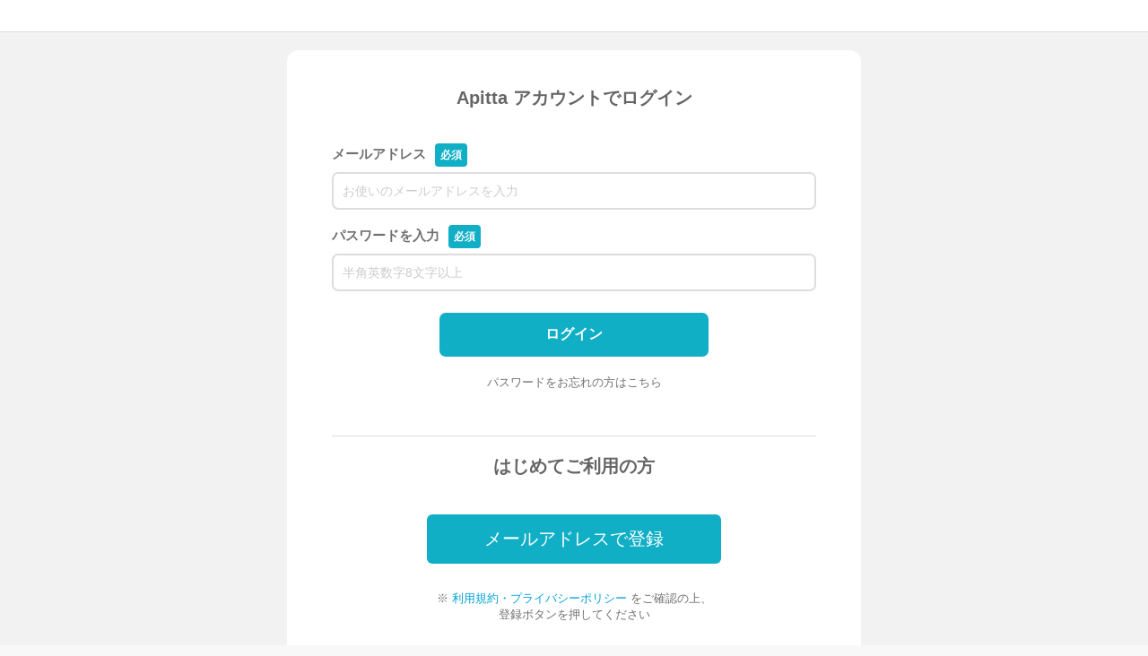

--- FILE ---
content_type: text/html; charset=utf-8
request_url: https://www.subsc-at.com/users/sign_in?shop_id=621
body_size: 2130
content:
<!DOCTYPE html>
<html lang='ja'>
<head>
<meta charset='utf-8'>
<title>ログイン | Apitta</title>
<meta property="og:site_name" content="Apitta">
<meta property="og:title" content="ログイン">
<meta property="og:type" content="website">
<meta property="og:image" content="https://www.subsc-at.com/images/wwwogp.png">
<meta content='width=device-width, initial-scale=1.0, maximum-scale=2.0' name='viewport'>
<meta content='telephone=no' name='format-detection'>
<link rel="stylesheet" media="all" href="/assets/www_domain/application-6e12727ab7a4b9d7582cf18053b5edaa137d558d1441320d70b6f5cd85641b70.css" />
<script src="/assets/www_domain/application-03c63428e59a638b69283d7195000a95d8a769b3199056dc997565b14d40b31a.js"></script>
<link rel="shortcut icon" type="image/x-icon" href="/assets/favicon-a982f1e28e16fb9bb750641b851b73cd6e960f07d08cd19b9236595fd368ff5b.ico" />
<link href='/apple-touch-icon.png' rel='apple-touch-icon'>
<meta name="csrf-param" content="authenticity_token" />
<meta name="csrf-token" content="9tXg90W7INJ1yFwPr0z9idDl/FM2a5pBVXxyrtgE2R712lNfgLWmTx4pxWyj8Q+WXUofsPzKO88NLad/W3s6lA==" />


<script type="application/ld+json">
{
  "@context": "http://schema.org",
  "@type": "WebSite",
  "url": "https://www.subsc-at.com/",
  "potentialAction": {
    "@type": "SearchAction",
    "target": "https://www.subsc-at.com/search?q={search_term_string}",
    "query-input": "required name=search_term_string"
  }
}
</script>
<style type="text/css">
  #sidemenu{display:none};
</style>

<script>
  $(function(){
    $("body").mobile_menu({
      menu: ['#sidemenu ul'],
      menu_width: 242,
      prepend_button_to: '#menu_opener',
      button_content: '<i class="fa fa-bars"></i>'
    });
  });
</script>
<!-- "= javascript_include_tag \"https://maps.google.com/maps/api/js?key=#{Settings.google_map.js_api_key}\", id: 'gmaps-params', 'data-static-key': \"#{Settings.google_map.static_api_key}\"" -->

</head>
<body id='www'>

<!--Global site tag (gtag.js) - Google Ads: 303115024--><script async="" src="https://www.googletagmanager.com/gtag/js?id=AW-303115024"></script><script>window.dataLayer = window.dataLayer || [];
function gtag(){dataLayer.push(arguments);}
gtag('js', new Date());
gtag('config', 'AW-303115024');</script><!--Google Tag Manager (noscript)--><noscript><iframe src="https://www.googletagmanager.com/ns.html?id=GTM-NDVDS85"   height="0" width="0" style="display:none;visibility:hidden"></iframe></noscript>
<div id='flash'>

</div>
<div id='notice_messages'>

</div>
<div class='remodal-bg'></div>
<div id='www_container'>
<div class='subscriptionSession__header'>
</div>
<div class='subscriptionSession__container'>
<div class='subscriptionSession__content'>
<div class='login__title'>
<p>Apitta アカウントでログイン</p>
</div>
<div class='subscription__login'>
<form class="simple_form new_www_user" id="new_www_user" novalidate="novalidate" data-parsley-validate="" action="/users/sign_in?shop_uid=59bdf7ec-b4e2-4f23-860b-0706ab84a61e&amp;subscription_for_favy=true" accept-charset="UTF-8" method="post"><input type="hidden" name="authenticity_token" value="4l9Ie4ypbFlqenfajlmpYAwqvYny2vYQKEKBqy2wRFQOU9CPxXmjDPjFQFhfqd/g8EABeDYd26zBn+GM0S5sBw==" /><input value="59bdf7ec-b4e2-4f23-860b-0706ab84a61e" type="hidden" name="www_user[shop_uid]" id="www_user_shop_uid" />
<div class='controls'>
<label class='label_content' data-required='必須'>メールアドレス</label>
<div class="form-group email optional www_user_email"><input class="form-control string email optional" data-parsley-required="true" data-parsley-type="email" data-parsley-trigger="change" autofocus="autofocus" placeholder="お使いのメールアドレスを入力" type="email" name="www_user[email]" id="www_user_email" /></div>
</div>
<div class='controls'>
<label class='label_content' data-required='必須'>パスワードを入力</label>
<div class="form-group password optional www_user_password"><input class="form-control password optional" data-parsley-required="true" data-parsley-trigger="change" data-parsley-minlength="8" placeholder="半角英数字8文字以上" type="password" name="www_user[password]" id="www_user_password" /></div>
</div>
<input type="submit" name="commit" value="ログイン" data-disable-with="送信中…" />
<div class='reminder'>
<a href="/users/password/new?shop_uid=59bdf7ec-b4e2-4f23-860b-0706ab84a61e">パスワードをお忘れの方はこちら</a>
</div>
</form></div>
<div class='subscriptionRegistration'>
<div class='attention'></div>
<div class='registration__title'>
<p>はじめてご利用の方</p>
</div>
<div class='subscription_login'>
<a href="/users/sign_up?shop_uid=59bdf7ec-b4e2-4f23-860b-0706ab84a61e&amp;subscription_for_favy=true">メールアドレスで登録</a>
</div>
<div class='registration_entry'>
※
<a target="_blank" href="http://.subsc-at.com/policies">利用規約・プライバシーポリシー</a>
をご確認の上、<br>登録ボタンを押してください
</div>
</div>
</div>
<div class='subscription__footer'>
<p>powered by テモナ株式会社</p>
</div>
</div>

</div>
</body>
</html>


--- FILE ---
content_type: text/css
request_url: https://www.subsc-at.com/assets/www_domain/application-6e12727ab7a4b9d7582cf18053b5edaa137d558d1441320d70b6f5cd85641b70.css
body_size: 63766
content:
html,body,div,span,applet,object,iframe,h1,h2,h3,h4,h5,h6,p,blockquote,pre,a,abbr,acronym,address,big,cite,code,del,dfn,em,img,ins,kbd,q,s,samp,small,strike,strong,sub,sup,tt,var,b,u,i,center,dl,dt,dd,ol,ul,li,fieldset,form,label,legend,table,caption,tbody,tfoot,thead,tr,th,td,article,aside,canvas,details,embed,figure,figcaption,footer,header,hgroup,menu,nav,output,ruby,section,summary,time,mark,audio,video{margin:0;padding:0;border:0;font-style:normal;font-weight:normal;font-size:100%;vertical-align:baseline;font-family:'ヒラギノ角ゴ Pro W3', 'Hiragino Kaku Gothic Pro', 'メイリオ', Meiryo, 'ＭＳ Ｐゴシック', sans-serif}article,aside,details,figcaption,figure,footer,header,hgroup,menu,nav,section{display:block}html{overflow-y:scroll}blockquote,q{quotes:none}blockquote:before,blockquote:after,q:before,q:after{content:'';content:none}input,textarea{margin:0;padding:0}ol,ul{list-style:none}table{border-collapse:collapse;border-spacing:0}caption,th{text-align:left}a:focus{outline:none}.clearfix:after{content:".";display:block;clear:both;height:0;visibility:hidden}.clearfix{min-height:1px}* html .clearfix{height:1px}.both{clear:both}/*!
 *  Font Awesome 4.7.0 by @davegandy - http://fontawesome.io - @fontawesome
 *  License - http://fontawesome.io/license (Font: SIL OFL 1.1, CSS: MIT License)
 */@font-face{font-family:'FontAwesome';src:url("/assets/fontawesome-webfont-7bfcab6db99d5cfbf1705ca0536ddc78585432cc5fa41bbd7ad0f009033b2979.eot");src:url("/assets/fontawesome-webfont-7bfcab6db99d5cfbf1705ca0536ddc78585432cc5fa41bbd7ad0f009033b2979.eot?#iefix") format("embedded-opentype"),url("/assets/fontawesome-webfont-2adefcbc041e7d18fcf2d417879dc5a09997aa64d675b7a3c4b6ce33da13f3fe.woff2") format("woff2"),url("/assets/fontawesome-webfont-ba0c59deb5450f5cb41b3f93609ee2d0d995415877ddfa223e8a8a7533474f07.woff") format("woff"),url("/assets/fontawesome-webfont-aa58f33f239a0fb02f5c7a6c45c043d7a9ac9a093335806694ecd6d4edc0d6a8.ttf") format("truetype"),url("/assets/fontawesome-webfont-ad6157926c1622ba4e1d03d478f1541368524bfc46f51e42fe0d945f7ef323e4.svg#fontawesomeregular") format("svg");font-weight:normal;font-style:normal}.fa{display:inline-block;font:normal normal normal 14px/1 FontAwesome;font-size:inherit;text-rendering:auto;-webkit-font-smoothing:antialiased;-moz-osx-font-smoothing:grayscale}.fa-lg{font-size:1.33333333em;line-height:0.75em;vertical-align:-15%}.fa-2x{font-size:2em}.fa-3x{font-size:3em}.fa-4x{font-size:4em}.fa-5x{font-size:5em}.fa-fw{width:1.28571429em;text-align:center}.fa-ul{padding-left:0;margin-left:2.14285714em;list-style-type:none}.fa-ul>li{position:relative}.fa-li{position:absolute;left:-2.14285714em;width:2.14285714em;top:0.14285714em;text-align:center}.fa-li.fa-lg{left:-1.85714286em}.fa-border{padding:.2em .25em .15em;border:solid 0.08em #eeeeee;border-radius:.1em}.fa-pull-left{float:left}.fa-pull-right{float:right}.fa.fa-pull-left{margin-right:.3em}.fa.fa-pull-right{margin-left:.3em}.pull-right{float:right}.pull-left{float:left}.fa.pull-left{margin-right:.3em}.fa.pull-right{margin-left:.3em}.fa-spin{-webkit-animation:fa-spin 2s infinite linear;animation:fa-spin 2s infinite linear}.fa-pulse{-webkit-animation:fa-spin 1s infinite steps(8);animation:fa-spin 1s infinite steps(8)}@-webkit-keyframes fa-spin{0%{-webkit-transform:rotate(0deg);transform:rotate(0deg)}100%{-webkit-transform:rotate(359deg);transform:rotate(359deg)}}@keyframes fa-spin{0%{-webkit-transform:rotate(0deg);transform:rotate(0deg)}100%{-webkit-transform:rotate(359deg);transform:rotate(359deg)}}.fa-rotate-90{-ms-filter:"progid:DXImageTransform.Microsoft.BasicImage(rotation=1)";-webkit-transform:rotate(90deg);-ms-transform:rotate(90deg);transform:rotate(90deg)}.fa-rotate-180{-ms-filter:"progid:DXImageTransform.Microsoft.BasicImage(rotation=2)";-webkit-transform:rotate(180deg);-ms-transform:rotate(180deg);transform:rotate(180deg)}.fa-rotate-270{-ms-filter:"progid:DXImageTransform.Microsoft.BasicImage(rotation=3)";-webkit-transform:rotate(270deg);-ms-transform:rotate(270deg);transform:rotate(270deg)}.fa-flip-horizontal{-ms-filter:"progid:DXImageTransform.Microsoft.BasicImage(rotation=0, mirror=1)";-webkit-transform:scale(-1, 1);-ms-transform:scale(-1, 1);transform:scale(-1, 1)}.fa-flip-vertical{-ms-filter:"progid:DXImageTransform.Microsoft.BasicImage(rotation=2, mirror=1)";-webkit-transform:scale(1, -1);-ms-transform:scale(1, -1);transform:scale(1, -1)}:root .fa-rotate-90,:root .fa-rotate-180,:root .fa-rotate-270,:root .fa-flip-horizontal,:root .fa-flip-vertical{filter:none}.fa-stack{position:relative;display:inline-block;width:2em;height:2em;line-height:2em;vertical-align:middle}.fa-stack-1x,.fa-stack-2x{position:absolute;left:0;width:100%;text-align:center}.fa-stack-1x{line-height:inherit}.fa-stack-2x{font-size:2em}.fa-inverse{color:#ffffff}.fa-glass:before{content:"\f000"}.fa-music:before{content:"\f001"}.fa-search:before{content:"\f002"}.fa-envelope-o:before{content:"\f003"}.fa-heart:before{content:"\f004"}.fa-star:before{content:"\f005"}.fa-star-o:before{content:"\f006"}.fa-user:before{content:"\f007"}.fa-film:before{content:"\f008"}.fa-th-large:before{content:"\f009"}.fa-th:before{content:"\f00a"}.fa-th-list:before{content:"\f00b"}.fa-check:before{content:"\f00c"}.fa-remove:before,.fa-close:before,.fa-times:before{content:"\f00d"}.fa-search-plus:before{content:"\f00e"}.fa-search-minus:before{content:"\f010"}.fa-power-off:before{content:"\f011"}.fa-signal:before{content:"\f012"}.fa-gear:before,.fa-cog:before{content:"\f013"}.fa-trash-o:before{content:"\f014"}.fa-home:before{content:"\f015"}.fa-file-o:before{content:"\f016"}.fa-clock-o:before{content:"\f017"}.fa-road:before{content:"\f018"}.fa-download:before{content:"\f019"}.fa-arrow-circle-o-down:before{content:"\f01a"}.fa-arrow-circle-o-up:before{content:"\f01b"}.fa-inbox:before{content:"\f01c"}.fa-play-circle-o:before{content:"\f01d"}.fa-rotate-right:before,.fa-repeat:before{content:"\f01e"}.fa-refresh:before{content:"\f021"}.fa-list-alt:before{content:"\f022"}.fa-lock:before{content:"\f023"}.fa-flag:before{content:"\f024"}.fa-headphones:before{content:"\f025"}.fa-volume-off:before{content:"\f026"}.fa-volume-down:before{content:"\f027"}.fa-volume-up:before{content:"\f028"}.fa-qrcode:before{content:"\f029"}.fa-barcode:before{content:"\f02a"}.fa-tag:before{content:"\f02b"}.fa-tags:before{content:"\f02c"}.fa-book:before{content:"\f02d"}.fa-bookmark:before{content:"\f02e"}.fa-print:before{content:"\f02f"}.fa-camera:before{content:"\f030"}.fa-font:before{content:"\f031"}.fa-bold:before{content:"\f032"}.fa-italic:before{content:"\f033"}.fa-text-height:before{content:"\f034"}.fa-text-width:before{content:"\f035"}.fa-align-left:before{content:"\f036"}.fa-align-center:before{content:"\f037"}.fa-align-right:before{content:"\f038"}.fa-align-justify:before{content:"\f039"}.fa-list:before{content:"\f03a"}.fa-dedent:before,.fa-outdent:before{content:"\f03b"}.fa-indent:before{content:"\f03c"}.fa-video-camera:before{content:"\f03d"}.fa-photo:before,.fa-image:before,.fa-picture-o:before{content:"\f03e"}.fa-pencil:before{content:"\f040"}.fa-map-marker:before{content:"\f041"}.fa-adjust:before{content:"\f042"}.fa-tint:before{content:"\f043"}.fa-edit:before,.fa-pencil-square-o:before{content:"\f044"}.fa-share-square-o:before{content:"\f045"}.fa-check-square-o:before{content:"\f046"}.fa-arrows:before{content:"\f047"}.fa-step-backward:before{content:"\f048"}.fa-fast-backward:before{content:"\f049"}.fa-backward:before{content:"\f04a"}.fa-play:before{content:"\f04b"}.fa-pause:before{content:"\f04c"}.fa-stop:before{content:"\f04d"}.fa-forward:before{content:"\f04e"}.fa-fast-forward:before{content:"\f050"}.fa-step-forward:before{content:"\f051"}.fa-eject:before{content:"\f052"}.fa-chevron-left:before{content:"\f053"}.fa-chevron-right:before{content:"\f054"}.fa-plus-circle:before{content:"\f055"}.fa-minus-circle:before{content:"\f056"}.fa-times-circle:before{content:"\f057"}.fa-check-circle:before{content:"\f058"}.fa-question-circle:before{content:"\f059"}.fa-info-circle:before{content:"\f05a"}.fa-crosshairs:before{content:"\f05b"}.fa-times-circle-o:before{content:"\f05c"}.fa-check-circle-o:before{content:"\f05d"}.fa-ban:before{content:"\f05e"}.fa-arrow-left:before{content:"\f060"}.fa-arrow-right:before{content:"\f061"}.fa-arrow-up:before{content:"\f062"}.fa-arrow-down:before{content:"\f063"}.fa-mail-forward:before,.fa-share:before{content:"\f064"}.fa-expand:before{content:"\f065"}.fa-compress:before{content:"\f066"}.fa-plus:before{content:"\f067"}.fa-minus:before{content:"\f068"}.fa-asterisk:before{content:"\f069"}.fa-exclamation-circle:before{content:"\f06a"}.fa-gift:before{content:"\f06b"}.fa-leaf:before{content:"\f06c"}.fa-fire:before{content:"\f06d"}.fa-eye:before{content:"\f06e"}.fa-eye-slash:before{content:"\f070"}.fa-warning:before,.fa-exclamation-triangle:before{content:"\f071"}.fa-plane:before{content:"\f072"}.fa-calendar:before{content:"\f073"}.fa-random:before{content:"\f074"}.fa-comment:before{content:"\f075"}.fa-magnet:before{content:"\f076"}.fa-chevron-up:before{content:"\f077"}.fa-chevron-down:before{content:"\f078"}.fa-retweet:before{content:"\f079"}.fa-shopping-cart:before{content:"\f07a"}.fa-folder:before{content:"\f07b"}.fa-folder-open:before{content:"\f07c"}.fa-arrows-v:before{content:"\f07d"}.fa-arrows-h:before{content:"\f07e"}.fa-bar-chart-o:before,.fa-bar-chart:before{content:"\f080"}.fa-twitter-square:before{content:"\f081"}.fa-facebook-square:before{content:"\f082"}.fa-camera-retro:before{content:"\f083"}.fa-key:before{content:"\f084"}.fa-gears:before,.fa-cogs:before{content:"\f085"}.fa-comments:before{content:"\f086"}.fa-thumbs-o-up:before{content:"\f087"}.fa-thumbs-o-down:before{content:"\f088"}.fa-star-half:before{content:"\f089"}.fa-heart-o:before{content:"\f08a"}.fa-sign-out:before{content:"\f08b"}.fa-linkedin-square:before{content:"\f08c"}.fa-thumb-tack:before{content:"\f08d"}.fa-external-link:before{content:"\f08e"}.fa-sign-in:before{content:"\f090"}.fa-trophy:before{content:"\f091"}.fa-github-square:before{content:"\f092"}.fa-upload:before{content:"\f093"}.fa-lemon-o:before{content:"\f094"}.fa-phone:before{content:"\f095"}.fa-square-o:before{content:"\f096"}.fa-bookmark-o:before{content:"\f097"}.fa-phone-square:before{content:"\f098"}.fa-twitter:before{content:"\f099"}.fa-facebook-f:before,.fa-facebook:before{content:"\f09a"}.fa-github:before{content:"\f09b"}.fa-unlock:before{content:"\f09c"}.fa-credit-card:before{content:"\f09d"}.fa-feed:before,.fa-rss:before{content:"\f09e"}.fa-hdd-o:before{content:"\f0a0"}.fa-bullhorn:before{content:"\f0a1"}.fa-bell:before{content:"\f0f3"}.fa-certificate:before{content:"\f0a3"}.fa-hand-o-right:before{content:"\f0a4"}.fa-hand-o-left:before{content:"\f0a5"}.fa-hand-o-up:before{content:"\f0a6"}.fa-hand-o-down:before{content:"\f0a7"}.fa-arrow-circle-left:before{content:"\f0a8"}.fa-arrow-circle-right:before{content:"\f0a9"}.fa-arrow-circle-up:before{content:"\f0aa"}.fa-arrow-circle-down:before{content:"\f0ab"}.fa-globe:before{content:"\f0ac"}.fa-wrench:before{content:"\f0ad"}.fa-tasks:before{content:"\f0ae"}.fa-filter:before{content:"\f0b0"}.fa-briefcase:before{content:"\f0b1"}.fa-arrows-alt:before{content:"\f0b2"}.fa-group:before,.fa-users:before{content:"\f0c0"}.fa-chain:before,.fa-link:before{content:"\f0c1"}.fa-cloud:before{content:"\f0c2"}.fa-flask:before{content:"\f0c3"}.fa-cut:before,.fa-scissors:before{content:"\f0c4"}.fa-copy:before,.fa-files-o:before{content:"\f0c5"}.fa-paperclip:before{content:"\f0c6"}.fa-save:before,.fa-floppy-o:before{content:"\f0c7"}.fa-square:before{content:"\f0c8"}.fa-navicon:before,.fa-reorder:before,.fa-bars:before{content:"\f0c9"}.fa-list-ul:before{content:"\f0ca"}.fa-list-ol:before{content:"\f0cb"}.fa-strikethrough:before{content:"\f0cc"}.fa-underline:before{content:"\f0cd"}.fa-table:before{content:"\f0ce"}.fa-magic:before{content:"\f0d0"}.fa-truck:before{content:"\f0d1"}.fa-pinterest:before{content:"\f0d2"}.fa-pinterest-square:before{content:"\f0d3"}.fa-google-plus-square:before{content:"\f0d4"}.fa-google-plus:before{content:"\f0d5"}.fa-money:before{content:"\f0d6"}.fa-caret-down:before{content:"\f0d7"}.fa-caret-up:before{content:"\f0d8"}.fa-caret-left:before{content:"\f0d9"}.fa-caret-right:before{content:"\f0da"}.fa-columns:before{content:"\f0db"}.fa-unsorted:before,.fa-sort:before{content:"\f0dc"}.fa-sort-down:before,.fa-sort-desc:before{content:"\f0dd"}.fa-sort-up:before,.fa-sort-asc:before{content:"\f0de"}.fa-envelope:before{content:"\f0e0"}.fa-linkedin:before{content:"\f0e1"}.fa-rotate-left:before,.fa-undo:before{content:"\f0e2"}.fa-legal:before,.fa-gavel:before{content:"\f0e3"}.fa-dashboard:before,.fa-tachometer:before{content:"\f0e4"}.fa-comment-o:before{content:"\f0e5"}.fa-comments-o:before{content:"\f0e6"}.fa-flash:before,.fa-bolt:before{content:"\f0e7"}.fa-sitemap:before{content:"\f0e8"}.fa-umbrella:before{content:"\f0e9"}.fa-paste:before,.fa-clipboard:before{content:"\f0ea"}.fa-lightbulb-o:before{content:"\f0eb"}.fa-exchange:before{content:"\f0ec"}.fa-cloud-download:before{content:"\f0ed"}.fa-cloud-upload:before{content:"\f0ee"}.fa-user-md:before{content:"\f0f0"}.fa-stethoscope:before{content:"\f0f1"}.fa-suitcase:before{content:"\f0f2"}.fa-bell-o:before{content:"\f0a2"}.fa-coffee:before{content:"\f0f4"}.fa-cutlery:before{content:"\f0f5"}.fa-file-text-o:before{content:"\f0f6"}.fa-building-o:before{content:"\f0f7"}.fa-hospital-o:before{content:"\f0f8"}.fa-ambulance:before{content:"\f0f9"}.fa-medkit:before{content:"\f0fa"}.fa-fighter-jet:before{content:"\f0fb"}.fa-beer:before{content:"\f0fc"}.fa-h-square:before{content:"\f0fd"}.fa-plus-square:before{content:"\f0fe"}.fa-angle-double-left:before{content:"\f100"}.fa-angle-double-right:before{content:"\f101"}.fa-angle-double-up:before{content:"\f102"}.fa-angle-double-down:before{content:"\f103"}.fa-angle-left:before{content:"\f104"}.fa-angle-right:before{content:"\f105"}.fa-angle-up:before{content:"\f106"}.fa-angle-down:before{content:"\f107"}.fa-desktop:before{content:"\f108"}.fa-laptop:before{content:"\f109"}.fa-tablet:before{content:"\f10a"}.fa-mobile-phone:before,.fa-mobile:before{content:"\f10b"}.fa-circle-o:before{content:"\f10c"}.fa-quote-left:before{content:"\f10d"}.fa-quote-right:before{content:"\f10e"}.fa-spinner:before{content:"\f110"}.fa-circle:before{content:"\f111"}.fa-mail-reply:before,.fa-reply:before{content:"\f112"}.fa-github-alt:before{content:"\f113"}.fa-folder-o:before{content:"\f114"}.fa-folder-open-o:before{content:"\f115"}.fa-smile-o:before{content:"\f118"}.fa-frown-o:before{content:"\f119"}.fa-meh-o:before{content:"\f11a"}.fa-gamepad:before{content:"\f11b"}.fa-keyboard-o:before{content:"\f11c"}.fa-flag-o:before{content:"\f11d"}.fa-flag-checkered:before{content:"\f11e"}.fa-terminal:before{content:"\f120"}.fa-code:before{content:"\f121"}.fa-mail-reply-all:before,.fa-reply-all:before{content:"\f122"}.fa-star-half-empty:before,.fa-star-half-full:before,.fa-star-half-o:before{content:"\f123"}.fa-location-arrow:before{content:"\f124"}.fa-crop:before{content:"\f125"}.fa-code-fork:before{content:"\f126"}.fa-unlink:before,.fa-chain-broken:before{content:"\f127"}.fa-question:before{content:"\f128"}.fa-info:before{content:"\f129"}.fa-exclamation:before{content:"\f12a"}.fa-superscript:before{content:"\f12b"}.fa-subscript:before{content:"\f12c"}.fa-eraser:before{content:"\f12d"}.fa-puzzle-piece:before{content:"\f12e"}.fa-microphone:before{content:"\f130"}.fa-microphone-slash:before{content:"\f131"}.fa-shield:before{content:"\f132"}.fa-calendar-o:before{content:"\f133"}.fa-fire-extinguisher:before{content:"\f134"}.fa-rocket:before{content:"\f135"}.fa-maxcdn:before{content:"\f136"}.fa-chevron-circle-left:before{content:"\f137"}.fa-chevron-circle-right:before{content:"\f138"}.fa-chevron-circle-up:before{content:"\f139"}.fa-chevron-circle-down:before{content:"\f13a"}.fa-html5:before{content:"\f13b"}.fa-css3:before{content:"\f13c"}.fa-anchor:before{content:"\f13d"}.fa-unlock-alt:before{content:"\f13e"}.fa-bullseye:before{content:"\f140"}.fa-ellipsis-h:before{content:"\f141"}.fa-ellipsis-v:before{content:"\f142"}.fa-rss-square:before{content:"\f143"}.fa-play-circle:before{content:"\f144"}.fa-ticket:before{content:"\f145"}.fa-minus-square:before{content:"\f146"}.fa-minus-square-o:before{content:"\f147"}.fa-level-up:before{content:"\f148"}.fa-level-down:before{content:"\f149"}.fa-check-square:before{content:"\f14a"}.fa-pencil-square:before{content:"\f14b"}.fa-external-link-square:before{content:"\f14c"}.fa-share-square:before{content:"\f14d"}.fa-compass:before{content:"\f14e"}.fa-toggle-down:before,.fa-caret-square-o-down:before{content:"\f150"}.fa-toggle-up:before,.fa-caret-square-o-up:before{content:"\f151"}.fa-toggle-right:before,.fa-caret-square-o-right:before{content:"\f152"}.fa-euro:before,.fa-eur:before{content:"\f153"}.fa-gbp:before{content:"\f154"}.fa-dollar:before,.fa-usd:before{content:"\f155"}.fa-rupee:before,.fa-inr:before{content:"\f156"}.fa-cny:before,.fa-rmb:before,.fa-yen:before,.fa-jpy:before{content:"\f157"}.fa-ruble:before,.fa-rouble:before,.fa-rub:before{content:"\f158"}.fa-won:before,.fa-krw:before{content:"\f159"}.fa-bitcoin:before,.fa-btc:before{content:"\f15a"}.fa-file:before{content:"\f15b"}.fa-file-text:before{content:"\f15c"}.fa-sort-alpha-asc:before{content:"\f15d"}.fa-sort-alpha-desc:before{content:"\f15e"}.fa-sort-amount-asc:before{content:"\f160"}.fa-sort-amount-desc:before{content:"\f161"}.fa-sort-numeric-asc:before{content:"\f162"}.fa-sort-numeric-desc:before{content:"\f163"}.fa-thumbs-up:before{content:"\f164"}.fa-thumbs-down:before{content:"\f165"}.fa-youtube-square:before{content:"\f166"}.fa-youtube:before{content:"\f167"}.fa-xing:before{content:"\f168"}.fa-xing-square:before{content:"\f169"}.fa-youtube-play:before{content:"\f16a"}.fa-dropbox:before{content:"\f16b"}.fa-stack-overflow:before{content:"\f16c"}.fa-instagram:before{content:"\f16d"}.fa-flickr:before{content:"\f16e"}.fa-adn:before{content:"\f170"}.fa-bitbucket:before{content:"\f171"}.fa-bitbucket-square:before{content:"\f172"}.fa-tumblr:before{content:"\f173"}.fa-tumblr-square:before{content:"\f174"}.fa-long-arrow-down:before{content:"\f175"}.fa-long-arrow-up:before{content:"\f176"}.fa-long-arrow-left:before{content:"\f177"}.fa-long-arrow-right:before{content:"\f178"}.fa-apple:before{content:"\f179"}.fa-windows:before{content:"\f17a"}.fa-android:before{content:"\f17b"}.fa-linux:before{content:"\f17c"}.fa-dribbble:before{content:"\f17d"}.fa-skype:before{content:"\f17e"}.fa-foursquare:before{content:"\f180"}.fa-trello:before{content:"\f181"}.fa-female:before{content:"\f182"}.fa-male:before{content:"\f183"}.fa-gittip:before,.fa-gratipay:before{content:"\f184"}.fa-sun-o:before{content:"\f185"}.fa-moon-o:before{content:"\f186"}.fa-archive:before{content:"\f187"}.fa-bug:before{content:"\f188"}.fa-vk:before{content:"\f189"}.fa-weibo:before{content:"\f18a"}.fa-renren:before{content:"\f18b"}.fa-pagelines:before{content:"\f18c"}.fa-stack-exchange:before{content:"\f18d"}.fa-arrow-circle-o-right:before{content:"\f18e"}.fa-arrow-circle-o-left:before{content:"\f190"}.fa-toggle-left:before,.fa-caret-square-o-left:before{content:"\f191"}.fa-dot-circle-o:before{content:"\f192"}.fa-wheelchair:before{content:"\f193"}.fa-vimeo-square:before{content:"\f194"}.fa-turkish-lira:before,.fa-try:before{content:"\f195"}.fa-plus-square-o:before{content:"\f196"}.fa-space-shuttle:before{content:"\f197"}.fa-slack:before{content:"\f198"}.fa-envelope-square:before{content:"\f199"}.fa-wordpress:before{content:"\f19a"}.fa-openid:before{content:"\f19b"}.fa-institution:before,.fa-bank:before,.fa-university:before{content:"\f19c"}.fa-mortar-board:before,.fa-graduation-cap:before{content:"\f19d"}.fa-yahoo:before{content:"\f19e"}.fa-google:before{content:"\f1a0"}.fa-reddit:before{content:"\f1a1"}.fa-reddit-square:before{content:"\f1a2"}.fa-stumbleupon-circle:before{content:"\f1a3"}.fa-stumbleupon:before{content:"\f1a4"}.fa-delicious:before{content:"\f1a5"}.fa-digg:before{content:"\f1a6"}.fa-pied-piper-pp:before{content:"\f1a7"}.fa-pied-piper-alt:before{content:"\f1a8"}.fa-drupal:before{content:"\f1a9"}.fa-joomla:before{content:"\f1aa"}.fa-language:before{content:"\f1ab"}.fa-fax:before{content:"\f1ac"}.fa-building:before{content:"\f1ad"}.fa-child:before{content:"\f1ae"}.fa-paw:before{content:"\f1b0"}.fa-spoon:before{content:"\f1b1"}.fa-cube:before{content:"\f1b2"}.fa-cubes:before{content:"\f1b3"}.fa-behance:before{content:"\f1b4"}.fa-behance-square:before{content:"\f1b5"}.fa-steam:before{content:"\f1b6"}.fa-steam-square:before{content:"\f1b7"}.fa-recycle:before{content:"\f1b8"}.fa-automobile:before,.fa-car:before{content:"\f1b9"}.fa-cab:before,.fa-taxi:before{content:"\f1ba"}.fa-tree:before{content:"\f1bb"}.fa-spotify:before{content:"\f1bc"}.fa-deviantart:before{content:"\f1bd"}.fa-soundcloud:before{content:"\f1be"}.fa-database:before{content:"\f1c0"}.fa-file-pdf-o:before{content:"\f1c1"}.fa-file-word-o:before{content:"\f1c2"}.fa-file-excel-o:before{content:"\f1c3"}.fa-file-powerpoint-o:before{content:"\f1c4"}.fa-file-photo-o:before,.fa-file-picture-o:before,.fa-file-image-o:before{content:"\f1c5"}.fa-file-zip-o:before,.fa-file-archive-o:before{content:"\f1c6"}.fa-file-sound-o:before,.fa-file-audio-o:before{content:"\f1c7"}.fa-file-movie-o:before,.fa-file-video-o:before{content:"\f1c8"}.fa-file-code-o:before{content:"\f1c9"}.fa-vine:before{content:"\f1ca"}.fa-codepen:before{content:"\f1cb"}.fa-jsfiddle:before{content:"\f1cc"}.fa-life-bouy:before,.fa-life-buoy:before,.fa-life-saver:before,.fa-support:before,.fa-life-ring:before{content:"\f1cd"}.fa-circle-o-notch:before{content:"\f1ce"}.fa-ra:before,.fa-resistance:before,.fa-rebel:before{content:"\f1d0"}.fa-ge:before,.fa-empire:before{content:"\f1d1"}.fa-git-square:before{content:"\f1d2"}.fa-git:before{content:"\f1d3"}.fa-y-combinator-square:before,.fa-yc-square:before,.fa-hacker-news:before{content:"\f1d4"}.fa-tencent-weibo:before{content:"\f1d5"}.fa-qq:before{content:"\f1d6"}.fa-wechat:before,.fa-weixin:before{content:"\f1d7"}.fa-send:before,.fa-paper-plane:before{content:"\f1d8"}.fa-send-o:before,.fa-paper-plane-o:before{content:"\f1d9"}.fa-history:before{content:"\f1da"}.fa-circle-thin:before{content:"\f1db"}.fa-header:before{content:"\f1dc"}.fa-paragraph:before{content:"\f1dd"}.fa-sliders:before{content:"\f1de"}.fa-share-alt:before{content:"\f1e0"}.fa-share-alt-square:before{content:"\f1e1"}.fa-bomb:before{content:"\f1e2"}.fa-soccer-ball-o:before,.fa-futbol-o:before{content:"\f1e3"}.fa-tty:before{content:"\f1e4"}.fa-binoculars:before{content:"\f1e5"}.fa-plug:before{content:"\f1e6"}.fa-slideshare:before{content:"\f1e7"}.fa-twitch:before{content:"\f1e8"}.fa-yelp:before{content:"\f1e9"}.fa-newspaper-o:before{content:"\f1ea"}.fa-wifi:before{content:"\f1eb"}.fa-calculator:before{content:"\f1ec"}.fa-paypal:before{content:"\f1ed"}.fa-google-wallet:before{content:"\f1ee"}.fa-cc-visa:before{content:"\f1f0"}.fa-cc-mastercard:before{content:"\f1f1"}.fa-cc-discover:before{content:"\f1f2"}.fa-cc-amex:before{content:"\f1f3"}.fa-cc-paypal:before{content:"\f1f4"}.fa-cc-stripe:before{content:"\f1f5"}.fa-bell-slash:before{content:"\f1f6"}.fa-bell-slash-o:before{content:"\f1f7"}.fa-trash:before{content:"\f1f8"}.fa-copyright:before{content:"\f1f9"}.fa-at:before{content:"\f1fa"}.fa-eyedropper:before{content:"\f1fb"}.fa-paint-brush:before{content:"\f1fc"}.fa-birthday-cake:before{content:"\f1fd"}.fa-area-chart:before{content:"\f1fe"}.fa-pie-chart:before{content:"\f200"}.fa-line-chart:before{content:"\f201"}.fa-lastfm:before{content:"\f202"}.fa-lastfm-square:before{content:"\f203"}.fa-toggle-off:before{content:"\f204"}.fa-toggle-on:before{content:"\f205"}.fa-bicycle:before{content:"\f206"}.fa-bus:before{content:"\f207"}.fa-ioxhost:before{content:"\f208"}.fa-angellist:before{content:"\f209"}.fa-cc:before{content:"\f20a"}.fa-shekel:before,.fa-sheqel:before,.fa-ils:before{content:"\f20b"}.fa-meanpath:before{content:"\f20c"}.fa-buysellads:before{content:"\f20d"}.fa-connectdevelop:before{content:"\f20e"}.fa-dashcube:before{content:"\f210"}.fa-forumbee:before{content:"\f211"}.fa-leanpub:before{content:"\f212"}.fa-sellsy:before{content:"\f213"}.fa-shirtsinbulk:before{content:"\f214"}.fa-simplybuilt:before{content:"\f215"}.fa-skyatlas:before{content:"\f216"}.fa-cart-plus:before{content:"\f217"}.fa-cart-arrow-down:before{content:"\f218"}.fa-diamond:before{content:"\f219"}.fa-ship:before{content:"\f21a"}.fa-user-secret:before{content:"\f21b"}.fa-motorcycle:before{content:"\f21c"}.fa-street-view:before{content:"\f21d"}.fa-heartbeat:before{content:"\f21e"}.fa-venus:before{content:"\f221"}.fa-mars:before{content:"\f222"}.fa-mercury:before{content:"\f223"}.fa-intersex:before,.fa-transgender:before{content:"\f224"}.fa-transgender-alt:before{content:"\f225"}.fa-venus-double:before{content:"\f226"}.fa-mars-double:before{content:"\f227"}.fa-venus-mars:before{content:"\f228"}.fa-mars-stroke:before{content:"\f229"}.fa-mars-stroke-v:before{content:"\f22a"}.fa-mars-stroke-h:before{content:"\f22b"}.fa-neuter:before{content:"\f22c"}.fa-genderless:before{content:"\f22d"}.fa-facebook-official:before{content:"\f230"}.fa-pinterest-p:before{content:"\f231"}.fa-whatsapp:before{content:"\f232"}.fa-server:before{content:"\f233"}.fa-user-plus:before{content:"\f234"}.fa-user-times:before{content:"\f235"}.fa-hotel:before,.fa-bed:before{content:"\f236"}.fa-viacoin:before{content:"\f237"}.fa-train:before{content:"\f238"}.fa-subway:before{content:"\f239"}.fa-medium:before{content:"\f23a"}.fa-yc:before,.fa-y-combinator:before{content:"\f23b"}.fa-optin-monster:before{content:"\f23c"}.fa-opencart:before{content:"\f23d"}.fa-expeditedssl:before{content:"\f23e"}.fa-battery-4:before,.fa-battery:before,.fa-battery-full:before{content:"\f240"}.fa-battery-3:before,.fa-battery-three-quarters:before{content:"\f241"}.fa-battery-2:before,.fa-battery-half:before{content:"\f242"}.fa-battery-1:before,.fa-battery-quarter:before{content:"\f243"}.fa-battery-0:before,.fa-battery-empty:before{content:"\f244"}.fa-mouse-pointer:before{content:"\f245"}.fa-i-cursor:before{content:"\f246"}.fa-object-group:before{content:"\f247"}.fa-object-ungroup:before{content:"\f248"}.fa-sticky-note:before{content:"\f249"}.fa-sticky-note-o:before{content:"\f24a"}.fa-cc-jcb:before{content:"\f24b"}.fa-cc-diners-club:before{content:"\f24c"}.fa-clone:before{content:"\f24d"}.fa-balance-scale:before{content:"\f24e"}.fa-hourglass-o:before{content:"\f250"}.fa-hourglass-1:before,.fa-hourglass-start:before{content:"\f251"}.fa-hourglass-2:before,.fa-hourglass-half:before{content:"\f252"}.fa-hourglass-3:before,.fa-hourglass-end:before{content:"\f253"}.fa-hourglass:before{content:"\f254"}.fa-hand-grab-o:before,.fa-hand-rock-o:before{content:"\f255"}.fa-hand-stop-o:before,.fa-hand-paper-o:before{content:"\f256"}.fa-hand-scissors-o:before{content:"\f257"}.fa-hand-lizard-o:before{content:"\f258"}.fa-hand-spock-o:before{content:"\f259"}.fa-hand-pointer-o:before{content:"\f25a"}.fa-hand-peace-o:before{content:"\f25b"}.fa-trademark:before{content:"\f25c"}.fa-registered:before{content:"\f25d"}.fa-creative-commons:before{content:"\f25e"}.fa-gg:before{content:"\f260"}.fa-gg-circle:before{content:"\f261"}.fa-tripadvisor:before{content:"\f262"}.fa-odnoklassniki:before{content:"\f263"}.fa-odnoklassniki-square:before{content:"\f264"}.fa-get-pocket:before{content:"\f265"}.fa-wikipedia-w:before{content:"\f266"}.fa-safari:before{content:"\f267"}.fa-chrome:before{content:"\f268"}.fa-firefox:before{content:"\f269"}.fa-opera:before{content:"\f26a"}.fa-internet-explorer:before{content:"\f26b"}.fa-tv:before,.fa-television:before{content:"\f26c"}.fa-contao:before{content:"\f26d"}.fa-500px:before{content:"\f26e"}.fa-amazon:before{content:"\f270"}.fa-calendar-plus-o:before{content:"\f271"}.fa-calendar-minus-o:before{content:"\f272"}.fa-calendar-times-o:before{content:"\f273"}.fa-calendar-check-o:before{content:"\f274"}.fa-industry:before{content:"\f275"}.fa-map-pin:before{content:"\f276"}.fa-map-signs:before{content:"\f277"}.fa-map-o:before{content:"\f278"}.fa-map:before{content:"\f279"}.fa-commenting:before{content:"\f27a"}.fa-commenting-o:before{content:"\f27b"}.fa-houzz:before{content:"\f27c"}.fa-vimeo:before{content:"\f27d"}.fa-black-tie:before{content:"\f27e"}.fa-fonticons:before{content:"\f280"}.fa-reddit-alien:before{content:"\f281"}.fa-edge:before{content:"\f282"}.fa-credit-card-alt:before{content:"\f283"}.fa-codiepie:before{content:"\f284"}.fa-modx:before{content:"\f285"}.fa-fort-awesome:before{content:"\f286"}.fa-usb:before{content:"\f287"}.fa-product-hunt:before{content:"\f288"}.fa-mixcloud:before{content:"\f289"}.fa-scribd:before{content:"\f28a"}.fa-pause-circle:before{content:"\f28b"}.fa-pause-circle-o:before{content:"\f28c"}.fa-stop-circle:before{content:"\f28d"}.fa-stop-circle-o:before{content:"\f28e"}.fa-shopping-bag:before{content:"\f290"}.fa-shopping-basket:before{content:"\f291"}.fa-hashtag:before{content:"\f292"}.fa-bluetooth:before{content:"\f293"}.fa-bluetooth-b:before{content:"\f294"}.fa-percent:before{content:"\f295"}.fa-gitlab:before{content:"\f296"}.fa-wpbeginner:before{content:"\f297"}.fa-wpforms:before{content:"\f298"}.fa-envira:before{content:"\f299"}.fa-universal-access:before{content:"\f29a"}.fa-wheelchair-alt:before{content:"\f29b"}.fa-question-circle-o:before{content:"\f29c"}.fa-blind:before{content:"\f29d"}.fa-audio-description:before{content:"\f29e"}.fa-volume-control-phone:before{content:"\f2a0"}.fa-braille:before{content:"\f2a1"}.fa-assistive-listening-systems:before{content:"\f2a2"}.fa-asl-interpreting:before,.fa-american-sign-language-interpreting:before{content:"\f2a3"}.fa-deafness:before,.fa-hard-of-hearing:before,.fa-deaf:before{content:"\f2a4"}.fa-glide:before{content:"\f2a5"}.fa-glide-g:before{content:"\f2a6"}.fa-signing:before,.fa-sign-language:before{content:"\f2a7"}.fa-low-vision:before{content:"\f2a8"}.fa-viadeo:before{content:"\f2a9"}.fa-viadeo-square:before{content:"\f2aa"}.fa-snapchat:before{content:"\f2ab"}.fa-snapchat-ghost:before{content:"\f2ac"}.fa-snapchat-square:before{content:"\f2ad"}.fa-pied-piper:before{content:"\f2ae"}.fa-first-order:before{content:"\f2b0"}.fa-yoast:before{content:"\f2b1"}.fa-themeisle:before{content:"\f2b2"}.fa-google-plus-circle:before,.fa-google-plus-official:before{content:"\f2b3"}.fa-fa:before,.fa-font-awesome:before{content:"\f2b4"}.fa-handshake-o:before{content:"\f2b5"}.fa-envelope-open:before{content:"\f2b6"}.fa-envelope-open-o:before{content:"\f2b7"}.fa-linode:before{content:"\f2b8"}.fa-address-book:before{content:"\f2b9"}.fa-address-book-o:before{content:"\f2ba"}.fa-vcard:before,.fa-address-card:before{content:"\f2bb"}.fa-vcard-o:before,.fa-address-card-o:before{content:"\f2bc"}.fa-user-circle:before{content:"\f2bd"}.fa-user-circle-o:before{content:"\f2be"}.fa-user-o:before{content:"\f2c0"}.fa-id-badge:before{content:"\f2c1"}.fa-drivers-license:before,.fa-id-card:before{content:"\f2c2"}.fa-drivers-license-o:before,.fa-id-card-o:before{content:"\f2c3"}.fa-quora:before{content:"\f2c4"}.fa-free-code-camp:before{content:"\f2c5"}.fa-telegram:before{content:"\f2c6"}.fa-thermometer-4:before,.fa-thermometer:before,.fa-thermometer-full:before{content:"\f2c7"}.fa-thermometer-3:before,.fa-thermometer-three-quarters:before{content:"\f2c8"}.fa-thermometer-2:before,.fa-thermometer-half:before{content:"\f2c9"}.fa-thermometer-1:before,.fa-thermometer-quarter:before{content:"\f2ca"}.fa-thermometer-0:before,.fa-thermometer-empty:before{content:"\f2cb"}.fa-shower:before{content:"\f2cc"}.fa-bathtub:before,.fa-s15:before,.fa-bath:before{content:"\f2cd"}.fa-podcast:before{content:"\f2ce"}.fa-window-maximize:before{content:"\f2d0"}.fa-window-minimize:before{content:"\f2d1"}.fa-window-restore:before{content:"\f2d2"}.fa-times-rectangle:before,.fa-window-close:before{content:"\f2d3"}.fa-times-rectangle-o:before,.fa-window-close-o:before{content:"\f2d4"}.fa-bandcamp:before{content:"\f2d5"}.fa-grav:before{content:"\f2d6"}.fa-etsy:before{content:"\f2d7"}.fa-imdb:before{content:"\f2d8"}.fa-ravelry:before{content:"\f2d9"}.fa-eercast:before{content:"\f2da"}.fa-microchip:before{content:"\f2db"}.fa-snowflake-o:before{content:"\f2dc"}.fa-superpowers:before{content:"\f2dd"}.fa-wpexplorer:before{content:"\f2de"}.fa-meetup:before{content:"\f2e0"}.sr-only{position:absolute;width:1px;height:1px;padding:0;margin:-1px;overflow:hidden;clip:rect(0, 0, 0, 0);border:0}.sr-only-focusable:active,.sr-only-focusable:focus{position:static;width:auto;height:auto;margin:0;overflow:visible;clip:auto}.video{position:relative;padding-bottom:56.25%;padding-top:30px;height:0;overflow:hidden}.video iframe{position:absolute;top:0;left:0;width:100%;height:100%}body{font-size:13px;color:#8C7E6C;background-color:#DAD5CF;padding:0;margin:0}.container{background-color:#F5F5ED;margin:0 auto;position:relative}.none{display:none}#build-menu-page{left:0;position:relative;background-color:#DAD5CF}#build-menu{visibility:visible;z-index:0;opacity:1;-webkit-transform:none;-moz-transform:none;-o-transform:none;-ms-transform:none;transform:none;display:none;width:280px;padding:0;position:static;z-index:0;top:0;height:100%;overflow-y:auto;left:0}.build-menu-animating #build-menu-page{position:fixed;overflow:hidden;width:100%;top:0;bottom:0}.build-menu-animating.build-menu-close #build-menu-page,.build-menu-animating.build-menu-open #build-menu-page{-webkit-transition:-webkit-transform 250ms;-moz-transition:-moz-transform 250ms;-o-transition:-o-transform 250ms;-ms-transition:-ms-transform 250ms;transition:transform 250ms}.build-menu-animating.build-menu-open #build-menu-page{-webkit-transform:translate3d(0, 0, 0);-moz-transform:translate3d(0, 0, 0);-o-transform:translate3d(0, 0, 0);-ms-transform:translate3d(0, 0, 0);transform:translate3d(0, 0, 0)}.build-menu-animating #build-menu{display:block}.build-menu-open #build-menu{display:block;-webkit-transition-delay:0ms, 0ms, 0ms;-moz-transition-delay:0ms, 0ms, 0ms;-o-transition-delay:0ms, 0ms, 0ms;-ms-transition-delay:0ms, 0ms, 0ms;transition-delay:0ms, 0ms, 0ms}.build-menu-open #build-menu,.build-menu-close #build-menu{-webkit-transition:-webkit-transform 250ms, opacity 250ms, visibility 0ms 250ms;-moz-transition:-moz-transform 250ms, opacity 250ms, visibility 0ms 250ms;-o-transition:-o-transform 250ms, opacity 250ms, visibility 0ms 250ms;-ms-transition:-ms-transform 250ms, opacity 250ms, visibility 0ms 250ms;transition:transform 250ms, opacity 250ms, visibility 0ms 250ms}/*!
 * jQuery UI CSS Framework 1.12.1
 * http://jqueryui.com
 *
 * Copyright jQuery Foundation and other contributors
 * Released under the MIT license.
 * http://jquery.org/license
 *
 * http://api.jqueryui.com/category/theming/
 *
 * To view and modify this theme, visit http://jqueryui.com/themeroller/
 */.ui-widget{font-family:Arial,Helvetica,sans-serif;font-size:1em}.ui-widget .ui-widget{font-size:1em}.ui-widget input,.ui-widget select,.ui-widget textarea,.ui-widget button{font-family:Arial,Helvetica,sans-serif;font-size:1em}.ui-widget.ui-widget-content{border:1px solid #c5c5c5}.ui-widget-content{border:1px solid #ddd;background:#fff;color:#333}.ui-widget-content a{color:#333}.ui-widget-header{border:1px solid #ddd;background:#e9e9e9;color:#333;font-weight:bold}.ui-widget-header a{color:#333}.ui-state-default,.ui-widget-content .ui-state-default,.ui-widget-header .ui-state-default,.ui-button,html .ui-button.ui-state-disabled:hover,html .ui-button.ui-state-disabled:active{border:1px solid #c5c5c5;background:#f6f6f6;font-weight:normal;color:#454545}.ui-state-default a,.ui-state-default a:link,.ui-state-default a:visited,a.ui-button,a:link.ui-button,a:visited.ui-button,.ui-button{color:#454545;text-decoration:none}.ui-state-hover,.ui-widget-content .ui-state-hover,.ui-widget-header .ui-state-hover,.ui-state-focus,.ui-widget-content .ui-state-focus,.ui-widget-header .ui-state-focus,.ui-button:hover,.ui-button:focus{border:1px solid #ccc;background:#ededed;font-weight:normal;color:#2b2b2b}.ui-state-hover a,.ui-state-hover a:hover,.ui-state-hover a:link,.ui-state-hover a:visited,.ui-state-focus a,.ui-state-focus a:hover,.ui-state-focus a:link,.ui-state-focus a:visited,a.ui-button:hover,a.ui-button:focus{color:#2b2b2b;text-decoration:none}.ui-visual-focus{box-shadow:0 0 3px 1px #5e9ed6}.ui-state-active,.ui-widget-content .ui-state-active,.ui-widget-header .ui-state-active,a.ui-button:active,.ui-button:active,.ui-button.ui-state-active:hover{border:1px solid #003eff;background:#007fff;font-weight:normal;color:#fff}.ui-icon-background,.ui-state-active .ui-icon-background{border:#003eff;background-color:#fff}.ui-state-active a,.ui-state-active a:link,.ui-state-active a:visited{color:#fff;text-decoration:none}.ui-state-highlight,.ui-widget-content .ui-state-highlight,.ui-widget-header .ui-state-highlight{border:1px solid #dad55e;background:#fffa90;color:#777620}.ui-state-checked{border:1px solid #dad55e;background:#fffa90}.ui-state-highlight a,.ui-widget-content .ui-state-highlight a,.ui-widget-header .ui-state-highlight a{color:#777620}.ui-state-error,.ui-widget-content .ui-state-error,.ui-widget-header .ui-state-error{border:1px solid #f1a899;background:#fddfdf;color:#5f3f3f}.ui-state-error a,.ui-widget-content .ui-state-error a,.ui-widget-header .ui-state-error a{color:#5f3f3f}.ui-state-error-text,.ui-widget-content .ui-state-error-text,.ui-widget-header .ui-state-error-text{color:#5f3f3f}.ui-priority-primary,.ui-widget-content .ui-priority-primary,.ui-widget-header .ui-priority-primary{font-weight:bold}.ui-priority-secondary,.ui-widget-content .ui-priority-secondary,.ui-widget-header .ui-priority-secondary{opacity:.7;filter:Alpha(Opacity=70);font-weight:normal}.ui-state-disabled,.ui-widget-content .ui-state-disabled,.ui-widget-header .ui-state-disabled{opacity:.35;filter:Alpha(Opacity=35);background-image:none}.ui-state-disabled .ui-icon{filter:Alpha(Opacity=35)}.ui-icon{width:16px;height:16px}.ui-icon,.ui-widget-content .ui-icon{background-image:url(/assets/jquery-ui/ui-icons_444444_256x240-31d988765b4e6f56553c29588c500381dc3e6f0aa2980c8212202e5644aefd5d.png)}.ui-widget-header .ui-icon{background-image:url(/assets/jquery-ui/ui-icons_444444_256x240-31d988765b4e6f56553c29588c500381dc3e6f0aa2980c8212202e5644aefd5d.png)}.ui-state-hover .ui-icon,.ui-state-focus .ui-icon,.ui-button:hover .ui-icon,.ui-button:focus .ui-icon{background-image:url(/assets/jquery-ui/ui-icons_555555_256x240-32175261daee76c82bb0edf0eea16a56421866fbc31e94f3c1d570aa114502f5.png)}.ui-state-active .ui-icon,.ui-button:active .ui-icon{background-image:url(/assets/jquery-ui/ui-icons_ffffff_256x240-350df1b7131037de20e83c5c0f3a41a770d2ac48b5762ea772b3f4a8a7b9d47a.png)}.ui-state-highlight .ui-icon,.ui-button .ui-state-highlight.ui-icon{background-image:url(/assets/jquery-ui/ui-icons_777620_256x240-0b020fc6e696d88d296e7bb1f61f1eb2ad827848e2c7382a4c3e0999e702dd9b.png)}.ui-state-error .ui-icon,.ui-state-error-text .ui-icon{background-image:url(/assets/jquery-ui/ui-icons_cc0000_256x240-40985a64b4d5dd213fba27fcd862a1bd1b337a97674f6ff0b9ec20abcee4bc69.png)}.ui-button .ui-icon{background-image:url(/assets/jquery-ui/ui-icons_777777_256x240-faf32007ae120c302213557626e660dd10e711c5dd4f1113d35f26dc05b78d2f.png)}.ui-icon-blank{background-position:16px 16px}.ui-icon-caret-1-n{background-position:0 0}.ui-icon-caret-1-ne{background-position:-16px 0}.ui-icon-caret-1-e{background-position:-32px 0}.ui-icon-caret-1-se{background-position:-48px 0}.ui-icon-caret-1-s{background-position:-65px 0}.ui-icon-caret-1-sw{background-position:-80px 0}.ui-icon-caret-1-w{background-position:-96px 0}.ui-icon-caret-1-nw{background-position:-112px 0}.ui-icon-caret-2-n-s{background-position:-128px 0}.ui-icon-caret-2-e-w{background-position:-144px 0}.ui-icon-triangle-1-n{background-position:0 -16px}.ui-icon-triangle-1-ne{background-position:-16px -16px}.ui-icon-triangle-1-e{background-position:-32px -16px}.ui-icon-triangle-1-se{background-position:-48px -16px}.ui-icon-triangle-1-s{background-position:-65px -16px}.ui-icon-triangle-1-sw{background-position:-80px -16px}.ui-icon-triangle-1-w{background-position:-96px -16px}.ui-icon-triangle-1-nw{background-position:-112px -16px}.ui-icon-triangle-2-n-s{background-position:-128px -16px}.ui-icon-triangle-2-e-w{background-position:-144px -16px}.ui-icon-arrow-1-n{background-position:0 -32px}.ui-icon-arrow-1-ne{background-position:-16px -32px}.ui-icon-arrow-1-e{background-position:-32px -32px}.ui-icon-arrow-1-se{background-position:-48px -32px}.ui-icon-arrow-1-s{background-position:-65px -32px}.ui-icon-arrow-1-sw{background-position:-80px -32px}.ui-icon-arrow-1-w{background-position:-96px -32px}.ui-icon-arrow-1-nw{background-position:-112px -32px}.ui-icon-arrow-2-n-s{background-position:-128px -32px}.ui-icon-arrow-2-ne-sw{background-position:-144px -32px}.ui-icon-arrow-2-e-w{background-position:-160px -32px}.ui-icon-arrow-2-se-nw{background-position:-176px -32px}.ui-icon-arrowstop-1-n{background-position:-192px -32px}.ui-icon-arrowstop-1-e{background-position:-208px -32px}.ui-icon-arrowstop-1-s{background-position:-224px -32px}.ui-icon-arrowstop-1-w{background-position:-240px -32px}.ui-icon-arrowthick-1-n{background-position:1px -48px}.ui-icon-arrowthick-1-ne{background-position:-16px -48px}.ui-icon-arrowthick-1-e{background-position:-32px -48px}.ui-icon-arrowthick-1-se{background-position:-48px -48px}.ui-icon-arrowthick-1-s{background-position:-64px -48px}.ui-icon-arrowthick-1-sw{background-position:-80px -48px}.ui-icon-arrowthick-1-w{background-position:-96px -48px}.ui-icon-arrowthick-1-nw{background-position:-112px -48px}.ui-icon-arrowthick-2-n-s{background-position:-128px -48px}.ui-icon-arrowthick-2-ne-sw{background-position:-144px -48px}.ui-icon-arrowthick-2-e-w{background-position:-160px -48px}.ui-icon-arrowthick-2-se-nw{background-position:-176px -48px}.ui-icon-arrowthickstop-1-n{background-position:-192px -48px}.ui-icon-arrowthickstop-1-e{background-position:-208px -48px}.ui-icon-arrowthickstop-1-s{background-position:-224px -48px}.ui-icon-arrowthickstop-1-w{background-position:-240px -48px}.ui-icon-arrowreturnthick-1-w{background-position:0 -64px}.ui-icon-arrowreturnthick-1-n{background-position:-16px -64px}.ui-icon-arrowreturnthick-1-e{background-position:-32px -64px}.ui-icon-arrowreturnthick-1-s{background-position:-48px -64px}.ui-icon-arrowreturn-1-w{background-position:-64px -64px}.ui-icon-arrowreturn-1-n{background-position:-80px -64px}.ui-icon-arrowreturn-1-e{background-position:-96px -64px}.ui-icon-arrowreturn-1-s{background-position:-112px -64px}.ui-icon-arrowrefresh-1-w{background-position:-128px -64px}.ui-icon-arrowrefresh-1-n{background-position:-144px -64px}.ui-icon-arrowrefresh-1-e{background-position:-160px -64px}.ui-icon-arrowrefresh-1-s{background-position:-176px -64px}.ui-icon-arrow-4{background-position:0 -80px}.ui-icon-arrow-4-diag{background-position:-16px -80px}.ui-icon-extlink{background-position:-32px -80px}.ui-icon-newwin{background-position:-48px -80px}.ui-icon-refresh{background-position:-64px -80px}.ui-icon-shuffle{background-position:-80px -80px}.ui-icon-transfer-e-w{background-position:-96px -80px}.ui-icon-transferthick-e-w{background-position:-112px -80px}.ui-icon-folder-collapsed{background-position:0 -96px}.ui-icon-folder-open{background-position:-16px -96px}.ui-icon-document{background-position:-32px -96px}.ui-icon-document-b{background-position:-48px -96px}.ui-icon-note{background-position:-64px -96px}.ui-icon-mail-closed{background-position:-80px -96px}.ui-icon-mail-open{background-position:-96px -96px}.ui-icon-suitcase{background-position:-112px -96px}.ui-icon-comment{background-position:-128px -96px}.ui-icon-person{background-position:-144px -96px}.ui-icon-print{background-position:-160px -96px}.ui-icon-trash{background-position:-176px -96px}.ui-icon-locked{background-position:-192px -96px}.ui-icon-unlocked{background-position:-208px -96px}.ui-icon-bookmark{background-position:-224px -96px}.ui-icon-tag{background-position:-240px -96px}.ui-icon-home{background-position:0 -112px}.ui-icon-flag{background-position:-16px -112px}.ui-icon-calendar{background-position:-32px -112px}.ui-icon-cart{background-position:-48px -112px}.ui-icon-pencil{background-position:-64px -112px}.ui-icon-clock{background-position:-80px -112px}.ui-icon-disk{background-position:-96px -112px}.ui-icon-calculator{background-position:-112px -112px}.ui-icon-zoomin{background-position:-128px -112px}.ui-icon-zoomout{background-position:-144px -112px}.ui-icon-search{background-position:-160px -112px}.ui-icon-wrench{background-position:-176px -112px}.ui-icon-gear{background-position:-192px -112px}.ui-icon-heart{background-position:-208px -112px}.ui-icon-star{background-position:-224px -112px}.ui-icon-link{background-position:-240px -112px}.ui-icon-cancel{background-position:0 -128px}.ui-icon-plus{background-position:-16px -128px}.ui-icon-plusthick{background-position:-32px -128px}.ui-icon-minus{background-position:-48px -128px}.ui-icon-minusthick{background-position:-64px -128px}.ui-icon-close{background-position:-80px -128px}.ui-icon-closethick{background-position:-96px -128px}.ui-icon-key{background-position:-112px -128px}.ui-icon-lightbulb{background-position:-128px -128px}.ui-icon-scissors{background-position:-144px -128px}.ui-icon-clipboard{background-position:-160px -128px}.ui-icon-copy{background-position:-176px -128px}.ui-icon-contact{background-position:-192px -128px}.ui-icon-image{background-position:-208px -128px}.ui-icon-video{background-position:-224px -128px}.ui-icon-script{background-position:-240px -128px}.ui-icon-alert{background-position:0 -144px}.ui-icon-info{background-position:-16px -144px}.ui-icon-notice{background-position:-32px -144px}.ui-icon-help{background-position:-48px -144px}.ui-icon-check{background-position:-64px -144px}.ui-icon-bullet{background-position:-80px -144px}.ui-icon-radio-on{background-position:-96px -144px}.ui-icon-radio-off{background-position:-112px -144px}.ui-icon-pin-w{background-position:-128px -144px}.ui-icon-pin-s{background-position:-144px -144px}.ui-icon-play{background-position:0 -160px}.ui-icon-pause{background-position:-16px -160px}.ui-icon-seek-next{background-position:-32px -160px}.ui-icon-seek-prev{background-position:-48px -160px}.ui-icon-seek-end{background-position:-64px -160px}.ui-icon-seek-start{background-position:-80px -160px}.ui-icon-seek-first{background-position:-80px -160px}.ui-icon-stop{background-position:-96px -160px}.ui-icon-eject{background-position:-112px -160px}.ui-icon-volume-off{background-position:-128px -160px}.ui-icon-volume-on{background-position:-144px -160px}.ui-icon-power{background-position:0 -176px}.ui-icon-signal-diag{background-position:-16px -176px}.ui-icon-signal{background-position:-32px -176px}.ui-icon-battery-0{background-position:-48px -176px}.ui-icon-battery-1{background-position:-64px -176px}.ui-icon-battery-2{background-position:-80px -176px}.ui-icon-battery-3{background-position:-96px -176px}.ui-icon-circle-plus{background-position:0 -192px}.ui-icon-circle-minus{background-position:-16px -192px}.ui-icon-circle-close{background-position:-32px -192px}.ui-icon-circle-triangle-e{background-position:-48px -192px}.ui-icon-circle-triangle-s{background-position:-64px -192px}.ui-icon-circle-triangle-w{background-position:-80px -192px}.ui-icon-circle-triangle-n{background-position:-96px -192px}.ui-icon-circle-arrow-e{background-position:-112px -192px}.ui-icon-circle-arrow-s{background-position:-128px -192px}.ui-icon-circle-arrow-w{background-position:-144px -192px}.ui-icon-circle-arrow-n{background-position:-160px -192px}.ui-icon-circle-zoomin{background-position:-176px -192px}.ui-icon-circle-zoomout{background-position:-192px -192px}.ui-icon-circle-check{background-position:-208px -192px}.ui-icon-circlesmall-plus{background-position:0 -208px}.ui-icon-circlesmall-minus{background-position:-16px -208px}.ui-icon-circlesmall-close{background-position:-32px -208px}.ui-icon-squaresmall-plus{background-position:-48px -208px}.ui-icon-squaresmall-minus{background-position:-64px -208px}.ui-icon-squaresmall-close{background-position:-80px -208px}.ui-icon-grip-dotted-vertical{background-position:0 -224px}.ui-icon-grip-dotted-horizontal{background-position:-16px -224px}.ui-icon-grip-solid-vertical{background-position:-32px -224px}.ui-icon-grip-solid-horizontal{background-position:-48px -224px}.ui-icon-gripsmall-diagonal-se{background-position:-64px -224px}.ui-icon-grip-diagonal-se{background-position:-80px -224px}.ui-corner-all,.ui-corner-top,.ui-corner-left,.ui-corner-tl{border-top-left-radius:3px}.ui-corner-all,.ui-corner-top,.ui-corner-right,.ui-corner-tr{border-top-right-radius:3px}.ui-corner-all,.ui-corner-bottom,.ui-corner-left,.ui-corner-bl{border-bottom-left-radius:3px}.ui-corner-all,.ui-corner-bottom,.ui-corner-right,.ui-corner-br{border-bottom-right-radius:3px}.ui-widget-overlay{background:#aaa;opacity:0.3;filter:Alpha(Opacity=30)}.ui-widget-shadow{-webkit-box-shadow:0 0 5px #666;box-shadow:0 0 5px #666}/*!
 * jQuery UI Sortable 1.12.1
 * http://jqueryui.com
 *
 * Copyright jQuery Foundation and other contributors
 * Released under the MIT license.
 * http://jquery.org/license
 */.ui-sortable-handle{-ms-touch-action:none;touch-action:none}html.remodal-is-locked{overflow:hidden;-ms-touch-action:none;touch-action:none}.remodal,[data-remodal-id]{display:none}.remodal-overlay{position:fixed;z-index:9999;top:-5000px;right:-5000px;bottom:-5000px;left:-5000px;display:none}.remodal-wrapper{position:fixed;z-index:10000;top:0;right:0;bottom:0;left:0;display:none;overflow:auto;text-align:center;-webkit-overflow-scrolling:touch}.remodal-wrapper:after{display:inline-block;height:100%;margin-left:-0.05em;content:""}.remodal-overlay,.remodal-wrapper{-webkit-backface-visibility:hidden;backface-visibility:hidden}.remodal{position:relative;outline:none;-webkit-text-size-adjust:100%;-ms-text-size-adjust:100%;text-size-adjust:100%}.remodal-is-initialized{display:inline-block}.remodal-bg.remodal-is-opening,.remodal-bg.remodal-is-opened{-webkit-filter:blur(3px);filter:blur(3px)}.remodal-overlay{background:rgba(43,46,56,0.9)}.remodal-overlay.remodal-is-opening,.remodal-overlay.remodal-is-closing{-webkit-animation-duration:0.3s;animation-duration:0.3s;-webkit-animation-fill-mode:forwards;animation-fill-mode:forwards}.remodal-overlay.remodal-is-opening{-webkit-animation-name:remodal-overlay-opening-keyframes;animation-name:remodal-overlay-opening-keyframes}.remodal-overlay.remodal-is-closing{-webkit-animation-name:remodal-overlay-closing-keyframes;animation-name:remodal-overlay-closing-keyframes}.remodal-wrapper{padding:10px 10px 0}.remodal{box-sizing:border-box;width:100%;margin-bottom:10px;padding:35px;-webkit-transform:translate3d(0, 0, 0);transform:translate3d(0, 0, 0);color:#2b2e38;background:#fff}.remodal.remodal-is-opening,.remodal.remodal-is-closing{-webkit-animation-duration:0.3s;animation-duration:0.3s;-webkit-animation-fill-mode:forwards;animation-fill-mode:forwards}.remodal.remodal-is-opening{-webkit-animation-name:remodal-opening-keyframes;animation-name:remodal-opening-keyframes}.remodal.remodal-is-closing{-webkit-animation-name:remodal-closing-keyframes;animation-name:remodal-closing-keyframes}.remodal,.remodal-wrapper:after{vertical-align:middle}.remodal-close{position:absolute;top:0;left:0;display:block;overflow:visible;width:35px;height:35px;margin:0;padding:0;cursor:pointer;-webkit-transition:color 0.2s;transition:color 0.2s;text-decoration:none;color:#95979c;border:0;outline:0;background:transparent}.remodal-close:hover,.remodal-close:focus{color:#2b2e38}.remodal-close:before{font-family:Arial, "Helvetica CY", "Nimbus Sans L", sans-serif !important;font-size:25px;line-height:35px;position:absolute;top:0;left:0;display:block;width:35px;content:"\00d7";text-align:center}.remodal-confirm,.remodal-cancel{font:inherit;display:inline-block;overflow:visible;min-width:110px;margin:0;padding:12px 0;cursor:pointer;-webkit-transition:background 0.2s;transition:background 0.2s;text-align:center;vertical-align:middle;text-decoration:none;border:0;outline:0}.remodal-confirm{color:#fff;background:#81c784}.remodal-confirm:hover,.remodal-confirm:focus{background:#66bb6a}.remodal-cancel{color:#fff;background:#e57373}.remodal-cancel:hover,.remodal-cancel:focus{background:#ef5350}.remodal-confirm::-moz-focus-inner,.remodal-cancel::-moz-focus-inner,.remodal-close::-moz-focus-inner{padding:0;border:0}@-webkit-keyframes remodal-opening-keyframes{from{-webkit-transform:scale(1.05);transform:scale(1.05);opacity:0}to{-webkit-transform:none;transform:none;opacity:1;-webkit-filter:blur(0);filter:blur(0)}}@keyframes remodal-opening-keyframes{from{-webkit-transform:scale(1.05);transform:scale(1.05);opacity:0}to{-webkit-transform:none;transform:none;opacity:1;-webkit-filter:blur(0);filter:blur(0)}}@-webkit-keyframes remodal-closing-keyframes{from{-webkit-transform:scale(1);transform:scale(1);opacity:1}to{-webkit-transform:scale(0.95);transform:scale(0.95);opacity:0;-webkit-filter:blur(0);filter:blur(0)}}@keyframes remodal-closing-keyframes{from{-webkit-transform:scale(1);transform:scale(1);opacity:1}to{-webkit-transform:scale(0.95);transform:scale(0.95);opacity:0;-webkit-filter:blur(0);filter:blur(0)}}@-webkit-keyframes remodal-overlay-opening-keyframes{from{opacity:0}to{opacity:1}}@keyframes remodal-overlay-opening-keyframes{from{opacity:0}to{opacity:1}}@-webkit-keyframes remodal-overlay-closing-keyframes{from{opacity:1}to{opacity:0}}@keyframes remodal-overlay-closing-keyframes{from{opacity:1}to{opacity:0}}@media only screen and (min-width: 641px){.remodal{max-width:700px}}.lt-ie9 .remodal-overlay{background:#2b2e38}.lt-ie9 .remodal{width:700px}.bx-wrapper{position:relative;margin:0 auto 60px;padding:0;*zoom:1}.bx-wrapper img{max-width:100%;display:block}.bx-wrapper .bx-viewport{-moz-box-shadow:0 0 5px #ccc;-webkit-box-shadow:0 0 5px #ccc;box-shadow:0 0 5px #ccc;border:5px solid #fff;left:-5px;background:#fff;-webkit-transform:translatez(0);-moz-transform:translatez(0);-ms-transform:translatez(0);-o-transform:translatez(0);transform:translatez(0)}.bx-wrapper .bx-pager,.bx-wrapper .bx-controls-auto{position:absolute;bottom:-30px;width:100%}.bx-wrapper .bx-loading{min-height:50px;background:url(/assets/bx_loader-6d46e2cf165a5a0584afba7bc9663da292ee08c97cfc7613de6013ed05be892a.gif) center center no-repeat #fff;height:100%;width:100%;position:absolute;top:0;left:0;z-index:2000}.bx-wrapper .bx-pager{text-align:center;font-size:.85em;font-family:Arial;font-weight:bold;color:#666;padding-top:20px}.bx-wrapper .bx-pager .bx-pager-item,.bx-wrapper .bx-controls-auto .bx-controls-auto-item{display:inline-block;*zoom:1;*display:inline}.bx-wrapper .bx-pager.bx-default-pager a{background:#666;text-indent:-9999px;display:block;width:10px;height:10px;margin:0 5px;outline:0;-moz-border-radius:5px;-webkit-border-radius:5px;border-radius:5px}.bx-wrapper .bx-pager.bx-default-pager a:hover,.bx-wrapper .bx-pager.bx-default-pager a.active{background:#000}.bx-wrapper .bx-prev{left:10px;background:url(/assets/controls-5a9400c7b54ace4e21b392c273829346c39ce924869191f0b19f9de84acbd939.png) no-repeat 0 -32px}.bx-wrapper .bx-next{right:10px;background:url(/assets/controls-5a9400c7b54ace4e21b392c273829346c39ce924869191f0b19f9de84acbd939.png) no-repeat -43px -32px}.bx-wrapper .bx-prev:hover{background-position:0 0}.bx-wrapper .bx-next:hover{background-position:-43px 0}.bx-wrapper .bx-controls-direction a{position:absolute;top:50%;margin-top:-16px;outline:0;width:32px;height:32px;text-indent:-9999px;z-index:9999}.bx-wrapper .bx-controls-direction a.disabled{display:none}.bx-wrapper .bx-controls-auto{text-align:center}.bx-wrapper .bx-controls-auto .bx-start{display:block;text-indent:-9999px;width:10px;height:11px;outline:0;background:imaeg_url("controls.png") -86px -11px no-repeat;margin:0 3px}.bx-wrapper .bx-controls-auto .bx-start:hover,.bx-wrapper .bx-controls-auto .bx-start.active{background-position:-86px 0}.bx-wrapper .bx-controls-auto .bx-stop{display:block;text-indent:-9999px;width:9px;height:11px;outline:0;background:url(/assets/controls-5a9400c7b54ace4e21b392c273829346c39ce924869191f0b19f9de84acbd939.png) -86px -44px no-repeat;margin:0 3px}.bx-wrapper .bx-controls-auto .bx-stop:hover,.bx-wrapper .bx-controls-auto .bx-stop.active{background-position:-86px -33px}.bx-wrapper .bx-controls.bx-has-controls-auto.bx-has-pager .bx-pager{text-align:left;width:80%}.bx-wrapper .bx-controls.bx-has-controls-auto.bx-has-pager .bx-controls-auto{right:0;width:35px}.bx-wrapper .bx-caption{position:absolute;bottom:0;left:0;background:#666\9;background:rgba(80,80,80,0.75);width:100%}.bx-wrapper .bx-caption span{color:#fff;font-family:Arial;display:block;font-size:.85em;padding:10px}.xdsoft_datetimepicker{box-shadow:0 5px 15px -5px rgba(0,0,0,0.506);background:#fff;border-bottom:1px solid #bbb;border-left:1px solid #ccc;border-right:1px solid #ccc;border-top:1px solid #ccc;color:#333;font-family:"Helvetica Neue", Helvetica, Arial, sans-serif;padding:8px;padding-left:0;padding-top:2px;position:absolute;z-index:9999;-moz-box-sizing:border-box;box-sizing:border-box;display:none}.xdsoft_datetimepicker.xdsoft_rtl{padding:8px 0 8px 8px}.xdsoft_datetimepicker iframe{position:absolute;left:0;top:0;width:75px;height:210px;background:transparent;border:none}.xdsoft_datetimepicker button{border:none !important}.xdsoft_noselect{-webkit-touch-callout:none;-webkit-user-select:none;-khtml-user-select:none;-moz-user-select:none;-ms-user-select:none;-o-user-select:none;user-select:none}.xdsoft_noselect::selection{background:transparent}.xdsoft_noselect::-moz-selection{background:transparent}.xdsoft_datetimepicker.xdsoft_inline{display:inline-block;position:static;box-shadow:none}.xdsoft_datetimepicker *{-moz-box-sizing:border-box;box-sizing:border-box;padding:0;margin:0}.xdsoft_datetimepicker .xdsoft_datepicker,.xdsoft_datetimepicker .xdsoft_timepicker{display:none}.xdsoft_datetimepicker .xdsoft_datepicker.active,.xdsoft_datetimepicker .xdsoft_timepicker.active{display:block}.xdsoft_datetimepicker .xdsoft_datepicker{width:224px;float:left;margin-left:8px}.xdsoft_datetimepicker.xdsoft_rtl .xdsoft_datepicker{float:right;margin-right:8px;margin-left:0}.xdsoft_datetimepicker.xdsoft_showweeks .xdsoft_datepicker{width:256px}.xdsoft_datetimepicker .xdsoft_timepicker{width:58px;float:left;text-align:center;margin-left:8px;margin-top:0}.xdsoft_datetimepicker.xdsoft_rtl .xdsoft_timepicker{float:right;margin-right:8px;margin-left:0}.xdsoft_datetimepicker .xdsoft_datepicker.active+.xdsoft_timepicker{margin-top:8px;margin-bottom:3px}.xdsoft_datetimepicker .xdsoft_monthpicker{position:relative;text-align:center}.xdsoft_datetimepicker .xdsoft_label i,.xdsoft_datetimepicker .xdsoft_prev,.xdsoft_datetimepicker .xdsoft_next,.xdsoft_datetimepicker .xdsoft_today_button{background-image:url([data-uri])}.xdsoft_datetimepicker .xdsoft_label i{opacity:0.5;background-position:-92px -19px;display:inline-block;width:9px;height:20px;vertical-align:middle}.xdsoft_datetimepicker .xdsoft_prev{float:left;background-position:-20px 0}.xdsoft_datetimepicker .xdsoft_today_button{float:left;background-position:-70px 0;margin-left:5px}.xdsoft_datetimepicker .xdsoft_next{float:right;background-position:0 0}.xdsoft_datetimepicker .xdsoft_next,.xdsoft_datetimepicker .xdsoft_prev,.xdsoft_datetimepicker .xdsoft_today_button{background-color:transparent;background-repeat:no-repeat;border:0 none;cursor:pointer;display:block;height:30px;opacity:0.5;-ms-filter:"progid:DXImageTransform.Microsoft.Alpha(Opacity=50)";outline:medium none;overflow:hidden;padding:0;position:relative;text-indent:100%;white-space:nowrap;width:20px;min-width:0}.xdsoft_datetimepicker .xdsoft_timepicker .xdsoft_prev,.xdsoft_datetimepicker .xdsoft_timepicker .xdsoft_next{float:none;background-position:-40px -15px;height:15px;width:30px;display:block;margin-left:14px;margin-top:7px}.xdsoft_datetimepicker.xdsoft_rtl .xdsoft_timepicker .xdsoft_prev,.xdsoft_datetimepicker.xdsoft_rtl .xdsoft_timepicker .xdsoft_next{float:none;margin-left:0;margin-right:14px}.xdsoft_datetimepicker .xdsoft_timepicker .xdsoft_prev{background-position:-40px 0;margin-bottom:7px;margin-top:0}.xdsoft_datetimepicker .xdsoft_timepicker .xdsoft_time_box{height:151px;overflow:hidden;border-bottom:1px solid #ddd}.xdsoft_datetimepicker .xdsoft_timepicker .xdsoft_time_box>div>div{background:#f5f5f5;border-top:1px solid #ddd;color:#666;font-size:12px;text-align:center;border-collapse:collapse;cursor:pointer;border-bottom-width:0;height:25px;line-height:25px}.xdsoft_datetimepicker .xdsoft_timepicker .xdsoft_time_box>div>div:first-child{border-top-width:0}.xdsoft_datetimepicker .xdsoft_today_button:hover,.xdsoft_datetimepicker .xdsoft_next:hover,.xdsoft_datetimepicker .xdsoft_prev:hover{opacity:1;-ms-filter:"progid:DXImageTransform.Microsoft.Alpha(Opacity=100)"}.xdsoft_datetimepicker .xdsoft_label{display:inline;position:relative;z-index:9999;margin:0;padding:5px 3px;font-size:14px;line-height:20px;font-weight:bold;background-color:#fff;float:left;width:182px;text-align:center;cursor:pointer}.xdsoft_datetimepicker .xdsoft_label:hover>span{text-decoration:underline}.xdsoft_datetimepicker .xdsoft_label:hover i{opacity:1.0}.xdsoft_datetimepicker .xdsoft_label>.xdsoft_select{border:1px solid #ccc;position:absolute;right:0;top:30px;z-index:101;display:none;background:#fff;max-height:160px;overflow-y:hidden}.xdsoft_datetimepicker .xdsoft_label>.xdsoft_select.xdsoft_monthselect{right:-7px}.xdsoft_datetimepicker .xdsoft_label>.xdsoft_select.xdsoft_yearselect{right:2px}.xdsoft_datetimepicker .xdsoft_label>.xdsoft_select>div>.xdsoft_option:hover{color:#fff;background:#ff8000}.xdsoft_datetimepicker .xdsoft_label>.xdsoft_select>div>.xdsoft_option{padding:2px 10px 2px 5px;text-decoration:none !important}.xdsoft_datetimepicker .xdsoft_label>.xdsoft_select>div>.xdsoft_option.xdsoft_current{background:#33aaff;box-shadow:#178fe5 0 1px 3px 0 inset;color:#fff;font-weight:700}.xdsoft_datetimepicker .xdsoft_month{width:100px;text-align:right}.xdsoft_datetimepicker .xdsoft_calendar{clear:both}.xdsoft_datetimepicker .xdsoft_year{width:48px;margin-left:5px}.xdsoft_datetimepicker .xdsoft_calendar table{border-collapse:collapse;width:100%}.xdsoft_datetimepicker .xdsoft_calendar td>div{padding-right:5px}.xdsoft_datetimepicker .xdsoft_calendar th{height:25px}.xdsoft_datetimepicker .xdsoft_calendar td,.xdsoft_datetimepicker .xdsoft_calendar th{width:14.2857142%;background:#f5f5f5;border:1px solid #ddd;color:#666;font-size:12px;text-align:right;vertical-align:middle;padding:0;border-collapse:collapse;cursor:pointer;height:25px}.xdsoft_datetimepicker.xdsoft_showweeks .xdsoft_calendar td,.xdsoft_datetimepicker.xdsoft_showweeks .xdsoft_calendar th{width:12.5%}.xdsoft_datetimepicker .xdsoft_calendar th{background:#f1f1f1}.xdsoft_datetimepicker .xdsoft_calendar td.xdsoft_today{color:#33aaff}.xdsoft_datetimepicker .xdsoft_calendar td.xdsoft_highlighted_default{background:#ffe9d2;box-shadow:#ffb871 0 1px 4px 0 inset;color:#000}.xdsoft_datetimepicker .xdsoft_calendar td.xdsoft_highlighted_mint{background:#c1ffc9;box-shadow:#00dd1c 0 1px 4px 0 inset;color:#000}.xdsoft_datetimepicker .xdsoft_calendar td.xdsoft_default,.xdsoft_datetimepicker .xdsoft_calendar td.xdsoft_current,.xdsoft_datetimepicker .xdsoft_timepicker .xdsoft_time_box>div>div.xdsoft_current{background:#33aaff;box-shadow:#178fe5 0 1px 3px 0 inset;color:#fff;font-weight:700}.xdsoft_datetimepicker .xdsoft_calendar td.xdsoft_other_month,.xdsoft_datetimepicker .xdsoft_calendar td.xdsoft_disabled,.xdsoft_datetimepicker .xdsoft_time_box>div>div.xdsoft_disabled{opacity:0.5;-ms-filter:"progid:DXImageTransform.Microsoft.Alpha(Opacity=50)";cursor:default}.xdsoft_datetimepicker .xdsoft_calendar td.xdsoft_other_month.xdsoft_disabled{opacity:0.2;-ms-filter:"progid:DXImageTransform.Microsoft.Alpha(Opacity=20)"}.xdsoft_datetimepicker .xdsoft_calendar td:hover,.xdsoft_datetimepicker .xdsoft_timepicker .xdsoft_time_box>div>div:hover{color:#fff !important;background:#ff8000 !important;box-shadow:none !important}.xdsoft_datetimepicker .xdsoft_calendar td.xdsoft_current.xdsoft_disabled:hover,.xdsoft_datetimepicker .xdsoft_timepicker .xdsoft_time_box>div>div.xdsoft_current.xdsoft_disabled:hover{background:#33aaff !important;box-shadow:#178fe5 0 1px 3px 0 inset !important;color:#fff !important}.xdsoft_datetimepicker .xdsoft_calendar td.xdsoft_disabled:hover,.xdsoft_datetimepicker .xdsoft_timepicker .xdsoft_time_box>div>div.xdsoft_disabled:hover{color:inherit	!important;background:inherit !important;box-shadow:inherit !important}.xdsoft_datetimepicker .xdsoft_calendar th{font-weight:700;text-align:center;color:#999;cursor:default}.xdsoft_datetimepicker .xdsoft_copyright{color:#ccc !important;font-size:10px;clear:both;float:none;margin-left:8px}.xdsoft_datetimepicker .xdsoft_copyright a{color:#eee !important}.xdsoft_datetimepicker .xdsoft_copyright a:hover{color:#aaa !important}.xdsoft_time_box{position:relative;border:1px solid #ccc}.xdsoft_scrollbar>.xdsoft_scroller{background:#ccc !important;height:20px;border-radius:3px}.xdsoft_scrollbar{position:absolute;width:7px;right:0;top:0;bottom:0;cursor:pointer}.xdsoft_datetimepicker.xdsoft_rtl .xdsoft_scrollbar{left:0;right:auto}.xdsoft_scroller_box{position:relative}.xdsoft_datetimepicker.xdsoft_dark{box-shadow:0 5px 15px -5px rgba(255,255,255,0.506);background:#000;border-bottom:1px solid #444;border-left:1px solid #333;border-right:1px solid #333;border-top:1px solid #333;color:#ccc}.xdsoft_datetimepicker.xdsoft_dark .xdsoft_timepicker .xdsoft_time_box{border-bottom:1px solid #222}.xdsoft_datetimepicker.xdsoft_dark .xdsoft_timepicker .xdsoft_time_box>div>div{background:#0a0a0a;border-top:1px solid #222;color:#999}.xdsoft_datetimepicker.xdsoft_dark .xdsoft_label{background-color:#000}.xdsoft_datetimepicker.xdsoft_dark .xdsoft_label>.xdsoft_select{border:1px solid #333;background:#000}.xdsoft_datetimepicker.xdsoft_dark .xdsoft_label>.xdsoft_select>div>.xdsoft_option:hover{color:#000;background:#007fff}.xdsoft_datetimepicker.xdsoft_dark .xdsoft_label>.xdsoft_select>div>.xdsoft_option.xdsoft_current{background:#cc5500;box-shadow:#b03e00 0 1px 3px 0 inset;color:#000}.xdsoft_datetimepicker.xdsoft_dark .xdsoft_label i,.xdsoft_datetimepicker.xdsoft_dark .xdsoft_prev,.xdsoft_datetimepicker.xdsoft_dark .xdsoft_next,.xdsoft_datetimepicker.xdsoft_dark .xdsoft_today_button{background-image:url([data-uri])}.xdsoft_datetimepicker.xdsoft_dark .xdsoft_calendar td,.xdsoft_datetimepicker.xdsoft_dark .xdsoft_calendar th{background:#0a0a0a;border:1px solid #222;color:#999}.xdsoft_datetimepicker.xdsoft_dark .xdsoft_calendar th{background:#0e0e0e}.xdsoft_datetimepicker.xdsoft_dark .xdsoft_calendar td.xdsoft_today{color:#cc5500}.xdsoft_datetimepicker.xdsoft_dark .xdsoft_calendar td.xdsoft_highlighted_default{background:#ffe9d2;box-shadow:#ffb871 0 1px 4px 0 inset;color:#000}.xdsoft_datetimepicker.xdsoft_dark .xdsoft_calendar td.xdsoft_highlighted_mint{background:#c1ffc9;box-shadow:#00dd1c 0 1px 4px 0 inset;color:#000}.xdsoft_datetimepicker.xdsoft_dark .xdsoft_calendar td.xdsoft_default,.xdsoft_datetimepicker.xdsoft_dark .xdsoft_calendar td.xdsoft_current,.xdsoft_datetimepicker.xdsoft_dark .xdsoft_timepicker .xdsoft_time_box>div>div.xdsoft_current{background:#cc5500;box-shadow:#b03e00 0 1px 3px 0 inset;color:#000}.xdsoft_datetimepicker.xdsoft_dark .xdsoft_calendar td:hover,.xdsoft_datetimepicker.xdsoft_dark .xdsoft_timepicker .xdsoft_time_box>div>div:hover{color:#000 !important;background:#007fff !important}.xdsoft_datetimepicker.xdsoft_dark .xdsoft_calendar th{color:#666}.xdsoft_datetimepicker.xdsoft_dark .xdsoft_copyright{color:#333 !important}.xdsoft_datetimepicker.xdsoft_dark .xdsoft_copyright a{color:#111 !important}.xdsoft_datetimepicker.xdsoft_dark .xdsoft_copyright a:hover{color:#555 !important}.xdsoft_dark .xdsoft_time_box{border:1px solid #333}.xdsoft_dark .xdsoft_scrollbar>.xdsoft_scroller{background:#333 !important}.xdsoft_datetimepicker .xdsoft_save_selected{display:block;border:1px solid #dddddd !important;margin-top:5px;width:100%;color:#454551;font-size:13px}.xdsoft_datetimepicker .blue-gradient-button{font-family:"museo-sans", "Book Antiqua", sans-serif;font-size:12px;font-weight:300;color:#82878c;height:28px;position:relative;padding:4px 17px 4px 33px;border:1px solid #d7d8da;background:-moz-linear-gradient(top, #fff 0%, #f4f8fa 73%);background:-webkit-gradient(linear, left top, left bottom, color-stop(0%, #fff), color-stop(73%, #f4f8fa));background:-webkit-linear-gradient(top, #fff 0%, #f4f8fa 73%);background:-o-linear-gradient(top, #fff 0%, #f4f8fa 73%);background:-ms-linear-gradient(top, #fff 0%, #f4f8fa 73%);background:linear-gradient(to bottom, #fff 0%, #f4f8fa 73%);filter:progid:DXImageTransform.Microsoft.gradient( startColorstr='#fff', endColorstr='#f4f8fa',GradientType=0 )}.xdsoft_datetimepicker .blue-gradient-button:hover,.xdsoft_datetimepicker .blue-gradient-button:focus,.xdsoft_datetimepicker .blue-gradient-button:hover span,.xdsoft_datetimepicker .blue-gradient-button:focus span{color:#454551;background:-moz-linear-gradient(top, #f4f8fa 0%, #fff 73%);background:-webkit-gradient(linear, left top, left bottom, color-stop(0%, #f4f8fa), color-stop(73%, #fff));background:-webkit-linear-gradient(top, #f4f8fa 0%, #fff 73%);background:-o-linear-gradient(top, #f4f8fa 0%, #fff 73%);background:-ms-linear-gradient(top, #f4f8fa 0%, #fff 73%);background:linear-gradient(to bottom, #f4f8fa 0%, #fff 73%);filter:progid:DXImageTransform.Microsoft.gradient( startColorstr='#f4f8fa', endColorstr='#FFF',GradientType=0 )}.is-sp.cart-new{display:none}.subscriptions.cart-header.cart-new{max-width:414px;margin:0 auto;padding:30px 32px 20px;box-sizing:border-box}h1.cart-new.h1{position:relative;text-align:left;font-size:18px;font-weight:700;line-height:1.6;letter-spacing:0.016em;color:#000000;background-color:#FFFFFF;border:none;padding:0 30px 0;margin-bottom:26px}h1.cart-new.h1::before{content:"";display:block;background-image:url(/assets/www_domain/icon_cart-52427dfde89c8e57f4bee3b6de7868868f4382d3d98c8029446668cfd4bb177d.png);background-repeat:no-repeat;background-size:contain;height:19px;width:100%;position:absolute;left:0;top:15%}.no__subscription.cart-new{background-color:#F8F8F8;display:flex;align-items:center;text-align:left;margin:0 -32px;padding:16px 32px}.no__subscription.cart-new.purchase{height:auto;justify-content:center;padding:32px}.cart-new.space{background-color:#F8F8F8;height:62px;text-align:left;margin:20px -32px}.cart-new.space.narrow{height:32px}.cart-new.space.narrow.last{margin-bottom:0}p.address_area.cart-new{margin:0;font-size:14px;font-weight:700;line-height:1.43;letter-spacing:0.01em}p.address_area.cart-new>span{color:#A0A0A0}p.address_area.cart-new>span>a{color:#000000}.subscriptions .plan__elements .planElement .planElement__imageWrapper.cart-new{padding:0 10px 0 0}div#cart_plans>.planElement>.planElement__imageWrapper>.planElement__image.cart-new{border:solid 1px #f8f8f8;border-radius:7px;width:80px;height:80px;background-repeat:no-repeat;background-position:center center;box-sizing:border-box;background-size:contain}.cart-plans.plan__elements .planElement.cart-new{width:100%;border:none;padding:0;margin:0}.cart-plans.plan__elements .planElement.cart-new.upper{padding-top:30px}.cart-plans.plan__elements .planElement.cart-new.lower{padding-bottom:10px}.subscriptions .plan__elements .planElement .planElement__summary .summaryElement__shop_name.cart-new{font-size:12px;font-weight:400;line-height:1.3;letter-spacing:0.016em;color:#A0A0A0}.subscriptions .plan__elements .planElement .planElement__summary .summaryElement__name.cart-new{font-size:16px;font-weight:700;line-height:1.4;letter-spacing:0.016em;color:#000000}p.summaryElement__description.cart-new{display:none}.cart-plans.plan__elements .planElement .planElement__summary.cart-new{width:100%;padding:0}.cart-plans.plan__elements .planElement.cart-new.upper .summaryElement__price.cart-new{font-size:12px;font-weight:400;line-height:1.5;letter-spacing:0.016em;color:#000000;text-align:left;margin:10px 0}.cart-plans.plan__elements .planElement.cart-new.lower .summaryElement__price.cart-new{line-height:1.4;letter-spacing:0.01em;text-align:right;margin-top:14px;color:#000000;font-size:12px}.cart-new.tax{color:#2D2D2D}.cart-plans.plan__elements .planElement.cart-new.lower .summaryElement__price.cart-new>span.price{font-size:18px;font-weight:700}.subscriptions .cart-plans.plan__elements .planElement .remove_plan.cart-new,.subscriptions .cart-plans.plan__elements .planElement .add_plan.cart-new{border:none;width:auto;height:auto}.cart-new.quantity.btn{height:44px;width:44px;vertical-align:middle}.remove_plan.cart-new.spinner-sub.disabled .cart-new.quantity.btn.blue,.add_plan.cart-new.spinner-add.disabled .cart-new.quantity.btn.blue{display:none}.remove_plan.cart-new.spinner-sub .cart-new.quantity.btn.gray,.add_plan.cart-new.spinner-add .cart-new.quantity.btn.gray{display:none}.remove_plan.cart-new.spinner-sub.disabled .cart-new.quantity.btn.gray,.add_plan.cart-new.spinner-add.disabled .cart-new.quantity.btn.gray{display:inline}.cart-new.spinner-container{display:flex;justify-content:flex-end;user-select:none;-ms-user-select:none;-moz-user-select:none;-webkit-user-select:none;-webkit-touch-callout:none}.spinner.cart-new{font-size:20px;font-weight:700;line-height:1.44;letter-spacing:0.016em;color:#000000;outline:none;vertical-align:middle;display:inline;border:none;text-align:center;width:50px;pointer-events:none;-moz-appearance:textfield}.spinner.cart-new::-webkit-inner-spin-button,.spinner.cart-new::-webkit-outer-spin-button{-webkit-appearance:none}.cart-new.spinner-sub,.cart-new.spinner-add{cursor:pointer}.cart-new.spinner-sub.disabled,.cart-new.spinner-add.disabled{cursor:inherit}@media (max-width: 768px){.cart-plans.plan__elements .planElement.cart-new .quantity{width:44px}}.Cart__amountArea.cart-new{display:flex;justify-content:space-between;align-items:flex-end}.Cart__amountArea.cart-new.hl,.Cart__amountArea.cart-new.amount>span#plans_amount,.Cart__amountArea.cart-new.amount>span,h1.recommendedPlans.cart-new{font-size:16px;font-weight:700;line-height:1.5;letter-spacing:0.016em;color:#2D2D2D;background-color:#ffffff;padding:0}.Cart__amountArea.cart-new.hl.gray{color:#A0A0A0;font-size:12px;font-weight:400}.Cart__amountArea.cart-new.hl span{margin-left:3px;color:#A0A0A0;font-size:11px;font-weight:400}.Cart__amountArea.cart-new.amount>span#plans_amount,.Cart__amountArea.cart-new.amount>span{color:#000000;font-size:18px}.Cart__amountArea.cart-new.amount.tax-gray>span.cart-new.tax-gray{color:#676767;font-size:16px}.Cart__amountArea.cart-new.amount.tax-gray>span{color:#676767;font-size:15px}.Cart__amountArea.cart-new.amount{font-size:12px;font-weight:400;line-height:1.4;letter-spacing:0.01em;flex-wrap:wrap;gap:3px}.Cart__amountArea.cart-new.amount.inner{display:flex;align-items:center}i.postage-fee-area.cart-new{font-size:12px;line-height:1.4;letter-spacing:0.02em}h1>.Cart__amountArea.cart-new{margin-bottom:25px;align-items:center}h1>.Cart__amountArea.cart-new.gray{margin-bottom:10px}.Cart__amountArea.cart-new.middle{margin-bottom:20px}.Cart__amountArea.cart-new.last{margin-bottom:12px}.Cart__amountArea.cart-new.description{background-color:#D6F2F6;color:#10AFC6;font-size:12px;display:block;letter-spacing:0.01em;padding:4px 3.5% 4px 8%;position:relative;margin-bottom:19px}.Cart__amountArea.cart-new.description::before{content:"";display:block;background-image:url(/assets/www_domain/icon_exclamation-63f56c5634f754c6b9f437440fcae42222a75285549bb9785246e123797ce68f.png);background-repeat:no-repeat;background-size:contain;height:12px;width:100%;position:absolute;left:3.5%;top:25%}.deposit_use.cart-new.none{display:none}.Cart__amountArea.cart-new.change{color:#10AFC6;font-weight:700;font-size:16px;position:relative;right:16px}.Cart__amountArea.cart-new.change::after{content:"";display:block;background-image:url(/assets/www_domain/icon_pencil-c516852ba20797ce7e1caf215c99d111130bfec1f7937fb7628445bb0bc9b783.png);background-repeat:no-repeat;background-size:contain;height:12px;width:100%;position:absolute;right:-37px;top:30%}.deposit_use.cart-new.hl{font-size:14px;font-weight:400;letter-spacing:0.016em;color:#2D2D2D;line-height:1.4}span.deposit_use.cart-new.pt{color:#000000;font-weight:700;font-size:16px;letter-spacing:0.01em;line-height:1.5}h1.amountofpayment.cart-new{background-color:#ffffff;padding:0}.Cart__amountArea.cart-new.amountofpayment>span#plans_amount{color:#10AFC6;font-weight:700;font-size:18px;line-height:1.4}.Cart__amountArea.cart-new.amountofpayment>span{color:#10AFC6;font-weight:700;font-size:16px}.Cart__amountArea.cart-new.amountofpayment{font-size:12px;color:#000000;gap:3px}.Cart__amountArea.cart-new.amountofpayment_wrap{padding:30px 0 0;margin-bottom:0}.cart-new.line{margin:27px -32px 22px;border-bottom:solid 1px #F8F8F8}.cart-new.pointback{font-size:12px;font-weight:700;letter-spacing:0.01em;line-height:1.6;color:#000000;text-align:right;margin:20px 0}.cart-new.pointback>span{font-size:12px;font-weight:700;letter-spacing:0.01em;line-height:1.6;color:#10AFC6}.subscriptionElement__availableCards.cart-new{display:flex;justify-content:center;gap:10px;flex-wrap:wrap}.subscriptions.cart-header .subscriptionElement__availableCards.cart-new img{height:33px;margin:0}.subscriptions.cart-header .stripe-button-el.cart-new{background-color:#10AFC6;border-radius:7px;margin-bottom:15px;box-shadow:none}.subscriptions.cart-header .stripe-button-el.cart-new span{background-color:#10AFC6;font-size:16px;font-weight:700;letter-spacing:0.016em;text-shadow:none}.purchase_button_area.cart-new{width:100%}.cart-new.description{font-size:12px;text-align:left;color:#A0A0A0;font-weight:400;letter-spacing:0.01em;line-height:1.6}a.cart-new.back{display:flex;color:#000000;border-radius:7px;background-color:#ffffff;height:64px;font-size:16px;justify-content:center;align-content:center;flex-wrap:wrap;position:relative;margin:38px auto 39px;font-weight:700;letter-spacing:0.016em}.js-modal-open{align-items:center;display:flex;justify-content:space-between;position:relative}.modal{display:none;height:100vh;position:fixed;left:0;top:0;width:100%;z-index:1}.modal__bg{background:rgba(0,0,0,0.5);height:100vh;position:absolute;width:100%;z-index:-1}.modal__content{border-radius:10px;padding:24px 32px 48px;background-color:#FFFFFF;margin:10vh auto;max-width:350px;box-sizing:border-box}.modal__close__btn{text-align:right}.js-modal-close img{width:16px}.modal__title{font-size:16px;color:#000000;letter-spacing:0.016em;line-height:1.5;font-weight:900;margin:2px 0 30px;text-align:center}.modal__description{font-size:12px;color:#2D2D2D;letter-spacing:0.01em;line-height:1.8;font-weight:700}.modal__description.under{font-weight:700}.modal__description.under span{color:#A0A0A0}.modal__inputfield{background-color:#FFFFFF;padding:18px 16px;border-radius:4px;border:solid 1px #EDEDED;font-size:16px;font-weight:700;color:#000000;letter-spacing:0.016em;line-height:1.4;margin:9px 0;width:100%;box-sizing:border-box;outline:none}.modal__inputfield::placeholder{color:#C1C1C1}.modal__btn__item{font-size:16px;color:#FFFFFF;letter-spacing:0.016em;line-height:1.5;font-weight:700;background-color:#10AFC6;border-radius:7px;display:flex;justify-content:center;align-content:center;flex-wrap:wrap;height:50px;margin-top:32px}.modal__btn__item.cancel{background-color:#C1C1C1;margin-top:16px}.is-sp{display:none}.postage-fee-area{font-size:0.7em}.purchase-with-point{color:#FFF;font-size:1.8rem;font-weight:bold}@media only screen and (max-width: 750px){.is-sp{display:inherit}}@media all and (min-width: 769px){.help-block,.parsley-errors-list{display:block;font-size:24px;color:#F83A22;padding-top:10px}.help-block{margin-bottom:20px}.categoryBlock{width:1040px;margin:0 auto 50px auto}.categoryBlock .categoryBlock__items{display:flex;flex-wrap:wrap;margin-bottom:20px}.categoryBlock .categoryBlock__items li{width:20%;box-sizing:border-box;font-size:16px;font-weight:bold;color:#333;padding-right:10px;margin-bottom:25px}.categoryBlock .categoryBlock__items li a{font-weight:bold;color:inherit;text-decoration:none}.categoryBlock .categoryBlock__items li a i{color:#F83F26}.categoryBlock .initials{background-color:#F5F5F5;padding:15px 20px;margin-bottom:20px}.categoryBlock .initials .initials__items{font-size:16px;color:#333}.categoryBlock .initials .initials__items li{display:inline-block;color:#AAA}.categoryBlock .initials .initials__items li a{display:inline-block;color:#333;text-decoration:none;padding:0 5px}.categoryBlock .initials .initials__items li a:hover{color:#FFF;background-color:#333;background-color:#222}.categoryBlock .initials .initials__items li.active a{color:#FFF;background-color:#333;background-color:#222}.categoryBlock .initials .initials__items li span{display:inline-block;color:#AAA;text-decoration:none;padding:0 5px}}@media all and (max-width: 768px){.categoryBlock{width:100%}.categoryBlock .categoryBlock__items li{font-size:28px;color:#333;border-bottom:2px solid #EEE}.categoryBlock .categoryBlock__items li a{display:block;color:inherit;text-decoration:none;padding:25px 20px}.categoryBlock .categoryBlock__items li a i{color:#F83F26}.categoryBlock .initials{background-color:#F5F5F5;border-bottom:2px solid #DDD;padding:20px}.categoryBlock .initials .initials__items{font-size:20px;color:#333}.categoryBlock .initials .initials__items li{display:inline-block;color:#AAA}.categoryBlock .initials .initials__items li a{display:inline-block;color:#333;text-decoration:none;padding:0 5px}.categoryBlock .initials .initials__items li a:hover{color:#FFF;background-color:#333;background-color:#222}.categoryBlock .initials .initials__items li.active a{color:#FFF;background-color:#333;background-color:#222}.categoryBlock .initials .initials__items li span{display:inline-block;color:#AAA;text-decoration:none;padding:0 5px}}@media all and (max-width: 640px){.categoryBlock{width:100%}.categoryBlock .categoryBlock__items li{font-size:14px;color:#333;border-bottom:1px solid #EEE}.categoryBlock .categoryBlock__items li a{display:block;color:inherit;text-decoration:none;padding:12.5px 10px}.categoryBlock .categoryBlock__items li a i{color:#F83F26}.categoryBlock .initials{background-color:#F5F5F5;border-bottom:1px solid #DDD;padding:10px}.categoryBlock .initials .initials__items{font-size:10px;color:#333}.categoryBlock .initials .initials__items li{display:inline-block;color:#AAA}.categoryBlock .initials .initials__items li a{display:inline-block;color:#333;text-decoration:none;padding:0 2.5px}.categoryBlock .initials .initials__items li a:hover{color:#FFF;background-color:#333;background-color:#222}.categoryBlock .initials .initials__items li.active a{color:#FFF;background-color:#333;background-color:#222}.categoryBlock .initials .initials__items li span{display:inline-block;color:#AAA;text-decoration:none;padding:0 2.5px}}@media all and (min-width: 769px){article#writers{display:flex;flex-wrap:wrap;width:1040px;margin:0 auto 50px auto}article#writers .user{width:240px;border-bottom:1px solid #EEE;margin:0 26px 20px 0}article#writers .user:nth-child(-n+4){border-top:1px solid #EEE}article#writers .user:nth-child(4n){margin-right:0}article#writers .user a{display:table;width:100%;color:inherit;text-decoration:none;padding:19px 0}article#writers .user a .image_area,article#writers .user a .info_area{display:table-cell;vertical-align:middle}article#writers .user a .image_area{width:90px}article#writers .user a .image_area .icon{width:50px;height:50px;border-radius:50%;background-position:50% 50%;background-repeat:no-repeat;background-size:cover;background-color:#CCC;margin:0 auto}article#writers .user a .info_area dl dt{font-size:16px;font-weight:bold;line-height:110%;color:#333;margin-bottom:5px}article#writers .user a .info_area dl dd{font-size:10px;color:#999;word-wrap:break-word;overflow-wrap:break-word;padding-right:20px}}@media all and (max-width: 768px){article#writers .user{border-bottom:1px solid #EEE}article#writers .user a{width:100%;height:100px;box-sizing:border-box;display:table;color:inherit;text-decoration:none;padding:20px 0}article#writers .user a .image_area,article#writers .user a .info_area{display:table-cell;vertical-align:middle}article#writers .user a .image_area{width:140px}article#writers .user a .image_area .icon{width:100px;height:100px;border-radius:50%;background-position:50% 50%;background-repeat:no-repeat;background-size:cover;margin:0 auto}article#writers .user a .info_area dl dt{font-size:28px;font-weight:bold;color:#333}article#writers .user a .info_area dl dd{font-size:20px;color:#999;word-wrap:break-word;overflow-wrap:break-word;padding-right:20px}}@media all and (max-width: 640px){article#writers .user{border-bottom:1px solid #EEE}article#writers .user a{width:100%;height:100px;box-sizing:border-box;display:table;color:inherit;text-decoration:none;padding:10px 0}article#writers .user a .image_area,article#writers .user a .info_area{display:table-cell;vertical-align:middle}article#writers .user a .image_area{width:70px}article#writers .user a .image_area .icon{width:50px;height:50px;border-radius:50%;background-position:50% 50%;background-repeat:no-repeat;background-size:cover;margin:0 auto}article#writers .user a .info_area dl dt{font-size:14px;font-weight:bold;color:#333}article#writers .user a .info_area dl dd{font-size:10px;color:#999;word-wrap:break-word;overflow-wrap:break-word;padding-right:20px}}*{padding:0;margin:0}@media all and (min-width: 641px){#www_container.doorkeeper{background-color:#FFF;padding:0 24px 120px}#www_container.doorkeeper .page-header{display:none}#www_container.doorkeeper main{padding-bottom:30px}#www_container.doorkeeper main p.h4{font-size:26px;color:#4B4B4B;text-align:center;background:url(/assets/logo-db0c19464cbfe15320fbce518919ea1fca9e660daf42c2802d8eee94f6c1368d.png) no-repeat 50% 130px;padding:264px 0 0 0;margin-bottom:180px}#www_container.doorkeeper main .actions input[type="submit"]{display:block;width:100%;font-size:30px;font-weight:bold;text-align:center;border-width:2px;border-style:solid;border-radius:20px;padding:24px 0;cursor:pointer;-webkit-appearance:none}#www_container.doorkeeper main .actions input[type="submit"].btn-success{color:#FFF;background-color:#F83A22;border-color:#F83A22;margin-bottom:30px}#www_container.doorkeeper main .actions input[type="submit"].btn-danger{color:#000;background-color:#FFF;border-color:#DDD}}@media all and (max-width: 640px){#www_container.doorkeeper{background-color:#FFF;padding:0 12px 65px}#www_container.doorkeeper .page-header{display:none}#www_container.doorkeeper main{padding-bottom:15px}#www_container.doorkeeper main p.h4{font-size:13px;color:#4B4B4B;text-align:center;background:url(/assets/logo-db0c19464cbfe15320fbce518919ea1fca9e660daf42c2802d8eee94f6c1368d.png) no-repeat 50% 65px/96px 42px;padding:132px 0 0 0;margin-bottom:90px}#www_container.doorkeeper main .actions input[type="submit"]{display:block;width:100%;font-size:15px;font-weight:bold;text-align:center;border-width:1px;border-style:solid;border-radius:10px;padding:12px 0;cursor:pointer;-webkit-appearance:none}#www_container.doorkeeper main .actions input[type="submit"].btn-success{color:#FFF;background-color:#F83A22;border-color:#F83A22;margin-bottom:15px}#www_container.doorkeeper main .actions input[type="submit"].btn-danger{color:#000;background-color:#FFF;border-color:#DDD}}@media all and (min-width: 769px){#www_container #add_shop{width:100%;background-color:#F8F8F8;padding:24px 0}#www_container #add_shop #add_shop_inner{width:680px;margin:0 auto}#www_container #add_shop #add_shop_inner h1{font-size:18px;font-weight:bold;margin-bottom:15px}#www_container #add_shop #add_shop_inner .form_elements{background-color:#FFF;border:1px solid #EEE;padding:40px 46px;margin-bottom:20px}#www_container #add_shop #add_shop_inner .form_elements table{width:100%;margin-bottom:20px}#www_container #add_shop #add_shop_inner .form_elements table tr th{width:120px;font-size:14px;font-weight:bold;text-align:right;vertical-align:top;padding:3px 6px 0 0}#www_container #add_shop #add_shop_inner .form_elements table tr th span{display:inline-block;font-size:10px;color:#FFF;background-color:#10afc6;border-radius:5px;padding:1px 5px;margin-left:5px}#www_container #add_shop #add_shop_inner .form_elements table tr td{padding-bottom:10px}#www_container #add_shop #add_shop_inner .form_elements table tr td input,#www_container #add_shop #add_shop_inner .form_elements table tr td textarea{display:block;width:100%;box-sizing:border-box;font-size:14px;border:1px solid #DDD;border-radius:5px;padding:8px 10px;outline:none}#www_container #add_shop #add_shop_inner .form_elements table tr td textarea{resize:none}#www_container #add_shop #add_shop_inner .form_elements table tr td ul.parsley-errors-list{font-size:12px;color:#10afc6;padding-top:5px}#www_container #add_shop #add_shop_inner .form_elements .form-actions input[type="submit"]{display:block;width:120px;font-size:15px;color:#FFF;text-align:center;background-color:#10afc6;border:1px solid #10afc6;border-radius:8px;padding:10px 0;margin:0 auto;cursor:pointer}#www_container .subscriptionRegistration__container{height:100%;min-width:1040px;background-color:#f2f2f2;margin:0 auto}#www_container .subscriptionRegistration__container .subscriptionRegistration__content{width:540px;padding-top:30px;margin:0 auto}#www_container .subscriptionRegistration__container .subscriptionRegistration__content .subscriptionRegistration__flow{display:flex;border-radius:7px;justify-content:space-between;background-image:url(/assets/right_allow-9f94e91a197aaab563737de2284860b3747332944cfaa9b904202a5d7ab54c5b.png),url(/assets/right_allow-9f94e91a197aaab563737de2284860b3747332944cfaa9b904202a5d7ab54c5b.png);background-repeat:no-repeat;background-position:30.5% 50%, 69.5%, 50%;background-size:17px 35px;margin-bottom:40px}#www_container .subscriptionRegistration__container .subscriptionRegistration__content .subscriptionRegistration__flow .registration__flow:first-child{width:24%;background-color:#fff;border-radius:13px}#www_container .subscriptionRegistration__container .subscriptionRegistration__content .subscriptionRegistration__flow .registration__flow:first-child dl{text-align:center;padding:24px}#www_container .subscriptionRegistration__container .subscriptionRegistration__content .subscriptionRegistration__flow .registration__flow:first-child dl dt{background-color:#10afc6;color:#fff;border-radius:13px;padding:3px;margin-bottom:6px}#www_container .subscriptionRegistration__container .subscriptionRegistration__content .subscriptionRegistration__flow .registration__flow:first-child dl dd{font-size:14px;font-weight:bold;color:#10afc6}#www_container .subscriptionRegistration__container .subscriptionRegistration__content .subscriptionRegistration__flow .registration__flow{width:24%;background-color:#fff;border-radius:13px}#www_container .subscriptionRegistration__container .subscriptionRegistration__content .subscriptionRegistration__flow .registration__flow dl{text-align:center;padding:24px}#www_container .subscriptionRegistration__container .subscriptionRegistration__content .subscriptionRegistration__flow .registration__flow dl dt{background-color:#c6c6c6;color:#fff;border-radius:13px;padding:3px;margin-bottom:16px}#www_container .subscriptionRegistration__container .subscriptionRegistration__content .subscriptionRegistration__flow .registration__flow dl dd{font-size:14px;font-weight:bold;color:#c6c6c6}#www_container .subscriptionRegistration__container .subscriptionRegistration__content .subscriptionRegistration_inner{background-color:#fff;text-align:center;border-radius:13px;padding:55px}#www_container .subscriptionRegistration__container .subscriptionRegistration__content .subscriptionRegistration_inner .subscription_user_entry{font-size:20px;margin-bottom:20px}#www_container .subscriptionRegistration__container .subscriptionRegistration__content .subscriptionRegistration_inner .subscription_user_entry p{color:#666;font-weight:bold}#www_container .subscriptionRegistration__container .subscriptionRegistration__content .subscriptionRegistration_inner .subscription_login{margin-bottom:20px}#www_container .subscriptionRegistration__container .subscriptionRegistration__content .subscriptionRegistration_inner .subscription_login a{width:300px;display:block;box-sizing:border-box;font-size:16px;font-weight:bold;color:#fff;background-color:#10afc6;margin:0 auto;padding:14px;border-radius:7px}#www_container .subscriptionRegistration__container .subscriptionRegistration__content .subscriptionRegistration_inner .subscription__social_login{margin-bottom:15px}#www_container .subscriptionRegistration__container .subscriptionRegistration__content .subscriptionRegistration_inner .subscription__social_login a{width:300px;display:block;box-sizing:border-box;font-size:16px;font-weight:bold;color:#fff;background-color:#425f9b;margin:0 auto;padding:14px;border-radius:7px}#www_container .subscriptionRegistration__container .subscriptionRegistration__content .subscriptionRegistration_inner .attention{border-bottom:1px solid #ddd;color:#707070;padding:0 60px 20px;margin-bottom:20px}#www_container .subscriptionRegistration__container .subscriptionRegistration__content .subscriptionRegistration_inner .have_account{font-size:20px}#www_container .subscriptionRegistration__container .subscriptionRegistration__content .subscriptionRegistration_inner .have_account .favy_account{margin-bottom:20px}#www_container .subscriptionRegistration__container .subscriptionRegistration__content .subscriptionRegistration_inner .have_account .favy_account p{color:#666;font-weight:bold}#www_container .subscriptionRegistration__container .subscriptionRegistration__content .subscriptionRegistration_inner .have_account a{width:300px;display:block;box-sizing:border-box;color:#707070;font-size:16px;font-weight:bold;border:2px solid #666;margin:0 auto;padding:10px;border-radius:7px}#www_container .subscription__footer{text-align:center;min-width:1040px;background-color:#f2f2f2;color:#666;padding:40px 0}#www_container .subscriptionRegistration__inner{background-color:#fff;border-radius:13px;padding:25px 45px 30px}#www_container .subscriptionRegistration__inner .subscriptionRegistration__signUp p{font-size:18px;font-weight:bold;color:#666;text-align:center;margin-bottom:30px}#www_container .subscriptionRegistration__inner .subscriptionRegistration__signUp .controls{margin-bottom:10px}#www_container .subscriptionRegistration__inner .subscriptionRegistration__signUp .controls input,#www_container .subscriptionRegistration__inner .subscriptionRegistration__signUp .controls select{display:block;width:100%;box-sizing:border-box;font-size:16px;font-weight:normal;color:#333;border:1px solid #DDD;border-radius:3px;padding:11px;margin:10px 0 0;outline:none;box-sizing:border-box}#www_container .subscriptionRegistration__inner .subscriptionRegistration__signUp .controls textarea{height:105px;display:block;width:100%;box-sizing:border-box;font-size:14px;font-weight:normal;color:#333;border:1px solid #DDD;border-radius:3px;padding:11px;margin:10px 0 0;resize:none;outline:none}#www_container .subscriptionRegistration__inner .subscriptionRegistration__signUp .controls ::placeholder{color:#ccc;font-size:14px}#www_container .subscriptionRegistration__inner .subscriptionRegistration__signUp .controls label{color:#707070;font-size:16px;font-weight:bold}#www_container .subscriptionRegistration__inner .subscriptionRegistration__signUp .controls .label_content::after{content:attr(data-required);font-size:12px;background-color:#10afc6;color:#fff;border-radius:4px;padding:6px;margin-left:10px}#www_container .subscriptionRegistration__inner .subscriptionRegistration__signUp .controls .inline{margin:10px 0 0}#www_container .subscriptionRegistration__inner .subscriptionRegistration__signUp .controls .radio-input{display:none}#www_container .subscriptionRegistration__inner .subscriptionRegistration__signUp .controls .radio-input+label{padding-left:20px;margin-right:20px;position:relative;font-size:14px;font-weight:normal}#www_container .subscriptionRegistration__inner .subscriptionRegistration__signUp .controls .radio-input+label::before{content:"";display:block;position:absolute;top:0;left:0;width:15px;height:15px;border:1px solid #999;border-radius:50%}#www_container .subscriptionRegistration__inner .subscriptionRegistration__signUp .controls .radio-input:checked+label{color:#03A9F4}#www_container .subscriptionRegistration__inner .subscriptionRegistration__signUp .controls .radio-input:checked+label::after{content:"";display:block;position:absolute;top:3px;left:3px;width:11px;height:11px;background:#03A9F4;border-radius:50%}#www_container .subscriptionRegistration__inner .subscriptionRegistration__signUp .controls .horizontalBlocks__element{margin-bottom:10px}#www_container .subscriptionRegistration__inner .subscriptionRegistration__signUp .controls .horizontalBlocks__element input[type='button']{color:#FFF;background-color:#888;cursor:pointer;-webkit-appearance:none}#www_container .subscriptionRegistration__inner .subscriptionRegistration__signUp input[type="submit"]{display:block;width:300px;box-sizing:border-box;font-size:16px;font-weight:bold;color:#fff;text-align:center;border:none;border-radius:7px;padding:14px 0;margin:24px auto 20px;cursor:pointer;-webkit-appearance:none;background-color:#10afc6}#www_container .subscriptionRegistration__inner .subscriptionRegistration__signUp .attention{color:#707070;text-align:center;padding:0 70px}#www_container #entrance_outer{width:100%;min-width:1040px;background-color:#F8F8F8;padding:25px 0 50px 0}#www_container #entrance_outer #entrance,#www_container #entrance_outer #registration{width:840px;margin:0 auto}#www_container #entrance_outer #entrance h1,#www_container #entrance_outer #registration h1{font-size:18px;font-weight:bold;color:#333;margin-bottom:10px}#www_container #entrance_outer #entrance #entrance_inner,#www_container #entrance_outer #entrance #registration_inner,#www_container #entrance_outer #registration #entrance_inner,#www_container #entrance_outer #registration #registration_inner{background-color:#FFF;border:1px solid #EEE;padding:35px 59px;overflow:hidden}#www_container #entrance_outer #entrance #entrance_inner #user_entry,#www_container #entrance_outer #entrance #registration_inner #user_entry,#www_container #entrance_outer #registration #entrance_inner #user_entry,#www_container #entrance_outer #registration #registration_inner #user_entry{width:300px;float:left}#www_container #entrance_outer #entrance #entrance_inner #user_entry h2,#www_container #entrance_outer #entrance #registration_inner #user_entry h2,#www_container #entrance_outer #registration #entrance_inner #user_entry h2,#www_container #entrance_outer #registration #registration_inner #user_entry h2{font-size:18px;font-weight:bold;color:#333;margin-bottom:10px}#www_container #entrance_outer #entrance #entrance_inner #user_entry #social_login a,#www_container #entrance_outer #entrance #entrance_inner #user_entry #social_login input[type='submit'],#www_container #entrance_outer #entrance #registration_inner #user_entry #social_login a,#www_container #entrance_outer #entrance #registration_inner #user_entry #social_login input[type='submit'],#www_container #entrance_outer #registration #entrance_inner #user_entry #social_login a,#www_container #entrance_outer #registration #entrance_inner #user_entry #social_login input[type='submit'],#www_container #entrance_outer #registration #registration_inner #user_entry #social_login a,#www_container #entrance_outer #registration #registration_inner #user_entry #social_login input[type='submit']{text-decoration:none;display:block;width:100%;box-sizing:border-box;font-size:16px;font-weight:bold;color:#FFF;text-align:center;border:none;border-radius:3px;padding:14px 0;margin:0 0 10px 0;cursor:pointer;-webkit-appearance:none}#www_container #entrance_outer #entrance #entrance_inner #user_entry #social_login a.fb,#www_container #entrance_outer #entrance #entrance_inner #user_entry #social_login input[type='submit'].fb,#www_container #entrance_outer #entrance #registration_inner #user_entry #social_login a.fb,#www_container #entrance_outer #entrance #registration_inner #user_entry #social_login input[type='submit'].fb,#www_container #entrance_outer #registration #entrance_inner #user_entry #social_login a.fb,#www_container #entrance_outer #registration #entrance_inner #user_entry #social_login input[type='submit'].fb,#www_container #entrance_outer #registration #registration_inner #user_entry #social_login a.fb,#www_container #entrance_outer #registration #registration_inner #user_entry #social_login input[type='submit'].fb{background-color:#425F9B}#www_container #entrance_outer #entrance #entrance_inner #user_entry .line,#www_container #entrance_outer #entrance #registration_inner #user_entry .line,#www_container #entrance_outer #registration #entrance_inner #user_entry .line,#www_container #entrance_outer #registration #registration_inner #user_entry .line{width:100%;height:20px;text-align:center;position:relative;margin-bottom:15px}#www_container #entrance_outer #entrance #entrance_inner #user_entry .line p,#www_container #entrance_outer #entrance #registration_inner #user_entry .line p,#www_container #entrance_outer #registration #entrance_inner #user_entry .line p,#www_container #entrance_outer #registration #registration_inner #user_entry .line p{width:100%;height:2px;background-color:#DDD;position:absolute;top:50%}#www_container #entrance_outer #entrance #entrance_inner #user_entry .line p span,#www_container #entrance_outer #entrance #registration_inner #user_entry .line p span,#www_container #entrance_outer #registration #entrance_inner #user_entry .line p span,#www_container #entrance_outer #registration #registration_inner #user_entry .line p span{display:inline-block;font-size:18px;font-weight:bold;background-color:#FFF;padding:0 10px;position:relative;top:-12px}#www_container #entrance_outer #entrance #entrance_inner #user_entry #normal_login .controls,#www_container #entrance_outer #entrance #registration_inner #user_entry #normal_login .controls,#www_container #entrance_outer #registration #entrance_inner #user_entry #normal_login .controls,#www_container #entrance_outer #registration #registration_inner #user_entry #normal_login .controls{margin-bottom:10px}#www_container #entrance_outer #entrance #entrance_inner #user_entry #normal_login .controls .www_user_nickname label,#www_container #entrance_outer #entrance #entrance_inner #user_entry #normal_login .controls .www_user_email label,#www_container #entrance_outer #entrance #entrance_inner #user_entry #normal_login .controls .www_user_password label,#www_container #entrance_outer #entrance #entrance_inner #user_entry #normal_login .controls .www_user_password_confirmation label,#www_container #entrance_outer #entrance #registration_inner #user_entry #normal_login .controls .www_user_nickname label,#www_container #entrance_outer #entrance #registration_inner #user_entry #normal_login .controls .www_user_email label,#www_container #entrance_outer #entrance #registration_inner #user_entry #normal_login .controls .www_user_password label,#www_container #entrance_outer #entrance #registration_inner #user_entry #normal_login .controls .www_user_password_confirmation label,#www_container #entrance_outer #registration #entrance_inner #user_entry #normal_login .controls .www_user_nickname label,#www_container #entrance_outer #registration #entrance_inner #user_entry #normal_login .controls .www_user_email label,#www_container #entrance_outer #registration #entrance_inner #user_entry #normal_login .controls .www_user_password label,#www_container #entrance_outer #registration #entrance_inner #user_entry #normal_login .controls .www_user_password_confirmation label,#www_container #entrance_outer #registration #registration_inner #user_entry #normal_login .controls .www_user_nickname label,#www_container #entrance_outer #registration #registration_inner #user_entry #normal_login .controls .www_user_email label,#www_container #entrance_outer #registration #registration_inner #user_entry #normal_login .controls .www_user_password label,#www_container #entrance_outer #registration #registration_inner #user_entry #normal_login .controls .www_user_password_confirmation label{display:block;font-size:12px;font-weight:bold;color:#333;margin-bottom:5px}#www_container #entrance_outer #entrance #entrance_inner #user_entry #normal_login .controls .www_user_nickname ul.parsley-errors-list,#www_container #entrance_outer #entrance #entrance_inner #user_entry #normal_login .controls .www_user_email ul.parsley-errors-list,#www_container #entrance_outer #entrance #entrance_inner #user_entry #normal_login .controls .www_user_password ul.parsley-errors-list,#www_container #entrance_outer #entrance #entrance_inner #user_entry #normal_login .controls .www_user_password_confirmation ul.parsley-errors-list,#www_container #entrance_outer #entrance #registration_inner #user_entry #normal_login .controls .www_user_nickname ul.parsley-errors-list,#www_container #entrance_outer #entrance #registration_inner #user_entry #normal_login .controls .www_user_email ul.parsley-errors-list,#www_container #entrance_outer #entrance #registration_inner #user_entry #normal_login .controls .www_user_password ul.parsley-errors-list,#www_container #entrance_outer #entrance #registration_inner #user_entry #normal_login .controls .www_user_password_confirmation ul.parsley-errors-list,#www_container #entrance_outer #registration #entrance_inner #user_entry #normal_login .controls .www_user_nickname ul.parsley-errors-list,#www_container #entrance_outer #registration #entrance_inner #user_entry #normal_login .controls .www_user_email ul.parsley-errors-list,#www_container #entrance_outer #registration #entrance_inner #user_entry #normal_login .controls .www_user_password ul.parsley-errors-list,#www_container #entrance_outer #registration #entrance_inner #user_entry #normal_login .controls .www_user_password_confirmation ul.parsley-errors-list,#www_container #entrance_outer #registration #registration_inner #user_entry #normal_login .controls .www_user_nickname ul.parsley-errors-list,#www_container #entrance_outer #registration #registration_inner #user_entry #normal_login .controls .www_user_email ul.parsley-errors-list,#www_container #entrance_outer #registration #registration_inner #user_entry #normal_login .controls .www_user_password ul.parsley-errors-list,#www_container #entrance_outer #registration #registration_inner #user_entry #normal_login .controls .www_user_password_confirmation ul.parsley-errors-list{font-size:12px;color:#10afc6;padding-top:5px}#www_container #entrance_outer #entrance #entrance_inner #user_entry #normal_login .controls .www_user_nickname input,#www_container #entrance_outer #entrance #entrance_inner #user_entry #normal_login .controls .www_user_email input,#www_container #entrance_outer #entrance #entrance_inner #user_entry #normal_login .controls .www_user_password input,#www_container #entrance_outer #entrance #entrance_inner #user_entry #normal_login .controls .www_user_password_confirmation input,#www_container #entrance_outer #entrance #registration_inner #user_entry #normal_login .controls .www_user_nickname input,#www_container #entrance_outer #entrance #registration_inner #user_entry #normal_login .controls .www_user_email input,#www_container #entrance_outer #entrance #registration_inner #user_entry #normal_login .controls .www_user_password input,#www_container #entrance_outer #entrance #registration_inner #user_entry #normal_login .controls .www_user_password_confirmation input,#www_container #entrance_outer #registration #entrance_inner #user_entry #normal_login .controls .www_user_nickname input,#www_container #entrance_outer #registration #entrance_inner #user_entry #normal_login .controls .www_user_email input,#www_container #entrance_outer #registration #entrance_inner #user_entry #normal_login .controls .www_user_password input,#www_container #entrance_outer #registration #entrance_inner #user_entry #normal_login .controls .www_user_password_confirmation input,#www_container #entrance_outer #registration #registration_inner #user_entry #normal_login .controls .www_user_nickname input,#www_container #entrance_outer #registration #registration_inner #user_entry #normal_login .controls .www_user_email input,#www_container #entrance_outer #registration #registration_inner #user_entry #normal_login .controls .www_user_password input,#www_container #entrance_outer #registration #registration_inner #user_entry #normal_login .controls .www_user_password_confirmation input{box-sizing:border-box;display:block;width:100%;box-sizing:border-box;font-size:12px;font-weight:normal;color:#333;border:1px solid #DDD;border-radius:3px;padding:6px;margin:0;outline:none}#www_container #entrance_outer #entrance #entrance_inner #user_entry #normal_login .controls .www_user_nickname input.parsley-error,#www_container #entrance_outer #entrance #entrance_inner #user_entry #normal_login .controls .www_user_email input.parsley-error,#www_container #entrance_outer #entrance #entrance_inner #user_entry #normal_login .controls .www_user_password input.parsley-error,#www_container #entrance_outer #entrance #entrance_inner #user_entry #normal_login .controls .www_user_password_confirmation input.parsley-error,#www_container #entrance_outer #entrance #registration_inner #user_entry #normal_login .controls .www_user_nickname input.parsley-error,#www_container #entrance_outer #entrance #registration_inner #user_entry #normal_login .controls .www_user_email input.parsley-error,#www_container #entrance_outer #entrance #registration_inner #user_entry #normal_login .controls .www_user_password input.parsley-error,#www_container #entrance_outer #entrance #registration_inner #user_entry #normal_login .controls .www_user_password_confirmation input.parsley-error,#www_container #entrance_outer #registration #entrance_inner #user_entry #normal_login .controls .www_user_nickname input.parsley-error,#www_container #entrance_outer #registration #entrance_inner #user_entry #normal_login .controls .www_user_email input.parsley-error,#www_container #entrance_outer #registration #entrance_inner #user_entry #normal_login .controls .www_user_password input.parsley-error,#www_container #entrance_outer #registration #entrance_inner #user_entry #normal_login .controls .www_user_password_confirmation input.parsley-error,#www_container #entrance_outer #registration #registration_inner #user_entry #normal_login .controls .www_user_nickname input.parsley-error,#www_container #entrance_outer #registration #registration_inner #user_entry #normal_login .controls .www_user_email input.parsley-error,#www_container #entrance_outer #registration #registration_inner #user_entry #normal_login .controls .www_user_password input.parsley-error,#www_container #entrance_outer #registration #registration_inner #user_entry #normal_login .controls .www_user_password_confirmation input.parsley-error{background-color:rgba(232,90,60,0.1);border-color:#10afc6}#www_container #entrance_outer #entrance #entrance_inner #user_entry #normal_login .remember,#www_container #entrance_outer #entrance #registration_inner #user_entry #normal_login .remember,#www_container #entrance_outer #registration #entrance_inner #user_entry #normal_login .remember,#www_container #entrance_outer #registration #registration_inner #user_entry #normal_login .remember{width:100%;overflow:hidden;margin-bottom:10px}#www_container #entrance_outer #entrance #entrance_inner #user_entry #normal_login .remember .www_user_remember_me,#www_container #entrance_outer #entrance #registration_inner #user_entry #normal_login .remember .www_user_remember_me,#www_container #entrance_outer #registration #entrance_inner #user_entry #normal_login .remember .www_user_remember_me,#www_container #entrance_outer #registration #registration_inner #user_entry #normal_login .remember .www_user_remember_me{width:2em;float:left}#www_container #entrance_outer #entrance #entrance_inner #user_entry #normal_login .remember .www_user_remember_me input[type="checkbox"],#www_container #entrance_outer #entrance #registration_inner #user_entry #normal_login .remember .www_user_remember_me input[type="checkbox"],#www_container #entrance_outer #registration #entrance_inner #user_entry #normal_login .remember .www_user_remember_me input[type="checkbox"],#www_container #entrance_outer #registration #registration_inner #user_entry #normal_login .remember .www_user_remember_me input[type="checkbox"]{width:18px;height:18px;background-color:#FFF;margin:0}#www_container #entrance_outer #entrance #entrance_inner #user_entry #normal_login .remember p,#www_container #entrance_outer #entrance #registration_inner #user_entry #normal_login .remember p,#www_container #entrance_outer #registration #entrance_inner #user_entry #normal_login .remember p,#www_container #entrance_outer #registration #registration_inner #user_entry #normal_login .remember p{font-size:12px;color:#999;float:left;padding-top:2px}#www_container #entrance_outer #entrance #entrance_inner #user_entry #normal_login input[type="submit"],#www_container #entrance_outer #entrance #registration_inner #user_entry #normal_login input[type="submit"],#www_container #entrance_outer #registration #entrance_inner #user_entry #normal_login input[type="submit"],#www_container #entrance_outer #registration #registration_inner #user_entry #normal_login input[type="submit"]{background-color:#10afc6;display:block;width:100%;box-sizing:border-box;font-size:16px;font-weight:bold;color:#FFF;text-align:center;border:none;border-radius:3px;padding:14px 0;margin:0 0 10px 0;cursor:pointer;-webkit-appearance:none}#www_container #entrance_outer #entrance #entrance_inner #user_entry #normal_login .reminder,#www_container #entrance_outer #entrance #registration_inner #user_entry #normal_login .reminder,#www_container #entrance_outer #registration #entrance_inner #user_entry #normal_login .reminder,#www_container #entrance_outer #registration #registration_inner #user_entry #normal_login .reminder{font-size:12px;color:#999;text-align:center}#www_container #entrance_outer #entrance #entrance_inner #user_entry #normal_login .reminder a,#www_container #entrance_outer #entrance #registration_inner #user_entry #normal_login .reminder a,#www_container #entrance_outer #registration #entrance_inner #user_entry #normal_login .reminder a,#www_container #entrance_outer #registration #registration_inner #user_entry #normal_login .reminder a{color:inherit}#www_container #entrance_outer #entrance #entrance_inner #new_entry,#www_container #entrance_outer #entrance #registration_inner #new_entry,#www_container #entrance_outer #registration #entrance_inner #new_entry,#www_container #entrance_outer #registration #registration_inner #new_entry{width:380px;float:right}#www_container #entrance_outer #entrance #entrance_inner #new_entry #new_entry_inner,#www_container #entrance_outer #entrance #registration_inner #new_entry #new_entry_inner,#www_container #entrance_outer #registration #entrance_inner #new_entry #new_entry_inner,#www_container #entrance_outer #registration #registration_inner #new_entry #new_entry_inner{border:5px solid #EEE;padding:30px 36px}#www_container #entrance_outer #entrance #entrance_inner #new_entry #new_entry_inner h2,#www_container #entrance_outer #entrance #registration_inner #new_entry #new_entry_inner h2,#www_container #entrance_outer #registration #entrance_inner #new_entry #new_entry_inner h2,#www_container #entrance_outer #registration #registration_inner #new_entry #new_entry_inner h2{font-size:18px;font-weight:bold;color:#333;margin-bottom:15px}#www_container #entrance_outer #entrance #entrance_inner #new_entry #new_entry_inner p,#www_container #entrance_outer #entrance #registration_inner #new_entry #new_entry_inner p,#www_container #entrance_outer #registration #entrance_inner #new_entry #new_entry_inner p,#www_container #entrance_outer #registration #registration_inner #new_entry #new_entry_inner p{font-size:14px;color:#333;line-height:120%;margin-bottom:15px}#www_container #entrance_outer #entrance #entrance_inner #new_entry #new_entry_inner a,#www_container #entrance_outer #entrance #registration_inner #new_entry #new_entry_inner a,#www_container #entrance_outer #registration #entrance_inner #new_entry #new_entry_inner a,#www_container #entrance_outer #registration #registration_inner #new_entry #new_entry_inner a{text-decoration:none;background-image:-ms-linear-gradient(top, #fff 0%, #F8F8F8 100%);background-image:-moz-linear-gradient(top, #fff 0%, #F8F8F8 100%);background-image:-o-linear-gradient(top, #fff 0%, #F8F8F8 100%);background-image:-webkit-gradient(linear, left top, left bottom, color-stop(0, #fff), color-stop(1, #F8F8F8));background-image:-webkit-linear-gradient(top, #fff 0%, #F8F8F8 100%);background-image:linear-gradient(to bottom, #fff 0%, #F8F8F8 100%);display:block;width:100%;box-sizing:border-box;font-size:16px;font-weight:bold;color:#333;text-align:center;border:1px solid #DDD;border-radius:3px;padding:14px 0;margin:0 0 10px 0;cursor:pointer;-webkit-appearance:none}#www_container #entrance_outer #registration{width:540px;margin:0 auto}#www_container #entrance_outer #registration h1{font-size:18px;font-weight:bold;color:#333;margin-bottom:10px}#www_container #entrance_outer #registration #registration_inner{background-color:#FFF;border:1px solid #EEE;padding:35px 59px}#www_container #entrance_outer #registration #registration_inner #user_entry{width:100%}#www_container #entrance_outer #registration #registration_inner #user_entry #have_account a{text-decoration:none;display:block;width:300px;box-sizing:border-box;font-size:16px;font-weight:bold;color:#333;text-align:center;border:1px solid #333;border-radius:3px;padding:14px 0;margin:0 auto 20px;cursor:pointer;-webkit-appearance:none}#www_container #entrance_outer #registration #registration_inner #user_entry #have_account a img{width:60px;vertical-align:bottom}#www_container #entrance_outer #registration #registration_inner #user_entry #have_account a span{font-weight:bold}#www_container #entrance_outer #registration #registration_inner #user_entry #social_login input[type='submit']{width:300px;margin:0 auto 10px auto}#www_container #entrance_outer #registration #registration_inner #user_entry #social_login .attention{font-size:12px;color:#333;text-align:center;margin-bottom:10px}#www_container #entrance_outer #registration #registration_inner #user_entry #normal_login{margin-bottom:20px}#www_container #entrance_outer #registration #registration_inner #user_entry #normal_login .attention{width:300px;font-size:12px;color:#333;text-align:center;margin:20px auto 10px auto}#www_container #entrance_outer #registration #registration_inner #user_entry #normal_login input[type="submit"]{width:300px;margin:0 auto 10px auto}#www_container #entrance_outer #registration #registration_inner #user_entry #already_member{width:100%;float:none}#www_container #entrance_outer #registration #registration_inner #user_entry #already_member a{text-decoration:none;background-image:-ms-linear-gradient(top, #fff 0%, #F8F8F8 100%);background-image:-moz-linear-gradient(top, #fff 0%, #F8F8F8 100%);background-image:-o-linear-gradient(top, #fff 0%, #F8F8F8 100%);background-image:-webkit-gradient(linear, left top, left bottom, color-stop(0, #fff), color-stop(1, #F8F8F8));background-image:-webkit-linear-gradient(top, #fff 0%, #F8F8F8 100%);background-image:linear-gradient(to bottom, #fff 0%, #F8F8F8 100%);display:block;width:300px;box-sizing:border-box;font-size:16px;font-weight:bold;color:#333;text-align:center;border:1px solid #DDD;border-radius:3px;padding:14px 0;margin:0 auto 10px auto;cursor:pointer;-webkit-appearance:none}#www_container .subscriptionSession__header{text-align:center;background-color:#fff;border-bottom:1px solid #ddd;padding:20px 0 15px}#www_container .subscriptionSession__container{height:100vh;min-width:1040px;background-color:#f2f2f2;padding-top:20px;margin:0 auto}#www_container .subscriptionSession__container .subscriptionSession__content{width:540px;background-color:#fff;border-radius:13px;padding:40px 50px;margin:0 auto}#www_container .subscriptionSession__container .subscriptionSession__content .login__title{color:#666;margin-bottom:40px}#www_container .subscriptionSession__container .subscriptionSession__content .login__title p{font-size:20px;font-weight:bold;text-align:center}#www_container .subscriptionSession__container .subscriptionSession__content .subscriptionRegistration .registration__title{color:#666;margin-bottom:40px}#www_container .subscriptionSession__container .subscriptionSession__content .subscriptionRegistration .registration__title p{font-size:20px;font-weight:bold;text-align:center}#www_container .subscriptionSession__container .subscriptionSession__content .subscriptionRegistration .attention{border-bottom:1px solid #ddd;padding:0 60px 20px;margin-bottom:20px}#www_container .subscriptionSession__container .subscriptionSession__content .subscriptionRegistration .registration_entry{color:#707070;padding:0 60px 20px;margin-bottom:20px;text-align:center}#www_container .subscriptionSession__container .subscriptionSession__content .subscriptionRegistration .subscription_login{margin-bottom:30px}#www_container .subscriptionSession__container .subscriptionSession__content .subscriptionRegistration .subscription_login a{width:300px;text-align:center;display:block;font-size:20px;color:#fff;background-color:#10afc6;margin:0 auto;padding:14px;border-radius:6px}#www_container .subscriptionSession__container .subscriptionSession__content .subscription__login .controls{margin-bottom:20px}#www_container .subscriptionSession__container .subscriptionSession__content .subscription__login .controls input{box-sizing:border-box;display:block;width:100%;box-sizing:border-box;font-size:16px;font-weight:normal;color:#333;border:2px solid #DDD;border-radius:7px;padding:10px;margin:10px 0 0;outline:none}#www_container .subscriptionSession__container .subscriptionSession__content .subscription__login .controls ::placeholder{color:#ccc;font-size:14px}#www_container .subscriptionSession__container .subscriptionSession__content .subscription__login .controls ::-moz-placeholder{color:#ccc;font-size:14px}#www_container .subscriptionSession__container .subscriptionSession__content .subscription__login .controls label{color:#707070;font-size:15px;font-weight:bold}#www_container .subscriptionSession__container .subscriptionSession__content .subscription__login .controls .label_content::after{content:attr(data-required);font-size:12px;background-color:#10afc6;color:#fff;border-radius:4px;padding:6px;margin-left:10px}#www_container .subscriptionSession__container .subscriptionSession__content .subscription__login .controls .inline{margin:10px 0 0}#www_container .subscriptionSession__container .subscriptionSession__content .subscription__login .controls .radio-input{display:none}#www_container .subscriptionSession__container .subscriptionSession__content .subscription__login .controls .radio-input+label{padding-left:20px;margin-right:20px;position:relative;font-size:14px;font-weight:normal}#www_container .subscriptionSession__container .subscriptionSession__content .subscription__login .controls .radio-input+label::before{content:"";display:block;position:absolute;top:0;left:0;width:15px;height:15px;border:1px solid #999;border-radius:50%}#www_container .subscriptionSession__container .subscriptionSession__content .subscription__login .controls .radio-input:checked+label{color:#03A9F4}#www_container .subscriptionSession__container .subscriptionSession__content .subscription__login .controls .radio-input:checked+label::after{content:"";display:block;position:absolute;top:3px;left:3px;width:11px;height:11px;background:#03A9F4;border-radius:50%}#www_container .subscriptionSession__container .subscriptionSession__content .subscription__login .controls .horizontalBlocks__element{margin-bottom:10px}#www_container .subscriptionSession__container .subscriptionSession__content .subscription__login .controls .horizontalBlocks__element input[type='button']{color:#FFF;background-color:#888;cursor:pointer;-webkit-appearance:none}#www_container .subscriptionSession__container .subscriptionSession__content .subscription__login .remember{display:flex;font-size:15px;width:100%;overflow:hidden;margin-bottom:10px}#www_container .subscriptionSession__container .subscriptionSession__content .subscription__login .remember .www_user_remember_me input[type="checkbox"]{width:18px;height:18px;border:2px solid #ddd;margin-right:3px}#www_container .subscriptionSession__container .subscriptionSession__content .subscription__login .remember p{color:#707070;margin-top:-2px}#www_container .subscriptionSession__container .subscriptionSession__content .subscription__login input[type="submit"]{display:block;width:300px;box-sizing:border-box;font-size:16px;font-weight:bold;color:#fff;text-align:center;border:none;border-radius:7px;padding:14px 0;margin:24px auto 20px;cursor:pointer;-webkit-appearance:none;background-color:#10afc6}#www_container .subscriptionSession__container .subscriptionSession__content .subscription__login .reminder{text-align:center;margin-bottom:30px}#www_container .subscriptionSession__container .subscriptionSession__content .subscription__login .reminder a{color:#707070}#www_container .subscriptionSession__container .subscriptionSession__content .line{width:100%;height:20px;text-align:center;position:relative;margin-bottom:40px}#www_container .subscriptionSession__container .subscriptionSession__content .line p{width:100%;height:2px;background-color:#DDD;position:absolute;top:50%}#www_container .subscriptionSession__container .subscriptionSession__content .line p span{display:inline-block;color:#666;font-size:18px;font-weight:bold;background-color:#FFF;padding:0 10px;position:relative;top:-12px}#www_container .subscriptionSession__container .subscriptionSession__content .subscription__social_login a{width:300px;display:block;text-align:center;font-size:16px;font-weight:bold;color:#fff;background-color:#425f9b;margin:0 auto;padding:14px 0;border-radius:6px}#www_container .subscriptionSession__container .subscription__footer{background-color:#f2f2f2;color:#666}}@media all and (max-width: 768px){#www_container #add_shop{width:100%;background-color:#F8F8F8}#www_container #add_shop #add_shop_inner h1{font-size:28px;font-weight:bold;background-color:#DDD;padding:14px 18px}#www_container #add_shop #add_shop_inner .form_elements{background-color:#FFF;padding:14px 18px}#www_container #add_shop #add_shop_inner .form_elements table{width:100%;margin-bottom:20px}#www_container #add_shop #add_shop_inner .form_elements table tr th{display:block;font-size:24px;font-weight:bold;text-align:left;margin-bottom:10px}#www_container #add_shop #add_shop_inner .form_elements table tr td{display:block;padding-bottom:10px}#www_container #add_shop #add_shop_inner .form_elements table tr td input,#www_container #add_shop #add_shop_inner .form_elements table tr td textarea{display:block;width:100%;box-sizing:border-box;font-size:24px;border:1px solid #DDD;border-radius:10px;padding:16px 20px;outline:none}#www_container #add_shop #add_shop_inner .form_elements table tr td textarea{resize:none}#www_container #add_shop #add_shop_inner .form_elements table tr td ul.parsley-errors-list{font-size:24px;color:#10afc6;padding-top:10px}#www_container #add_shop #add_shop_inner .form_elements .form-actions input[type="submit"]{display:block;width:100%;font-size:30px;color:#FFF;text-align:center;background-color:#10afc6;border:1px solid #10afc6;border-radius:16px;padding:20px 0;margin:0 auto;cursor:pointer}#www_container .subscriptionRegistration__container{height:100%;background-color:#f2f2f2}#www_container .subscriptionRegistration__container .subscriptionRegistration__content{padding:40px 50px 30px}#www_container .subscriptionRegistration__container .subscriptionRegistration__content .subscriptionRegistration__flow{display:flex;justify-content:space-between;background-image:url(/assets/right_allow-9f94e91a197aaab563737de2284860b3747332944cfaa9b904202a5d7ab54c5b.png),url(/assets/right_allow-9f94e91a197aaab563737de2284860b3747332944cfaa9b904202a5d7ab54c5b.png);background-repeat:no-repeat;background-position:31.5% 50%, 68.5%, 50%;background-size:17px 35px;margin-bottom:50px}#www_container .subscriptionRegistration__container .subscriptionRegistration__content .subscriptionRegistration__flow .registration__flow:first-child{width:27%;background-color:#fff;border-radius:13px}#www_container .subscriptionRegistration__container .subscriptionRegistration__content .subscriptionRegistration__flow .registration__flow:first-child dl{text-align:center;padding:35px}#www_container .subscriptionRegistration__container .subscriptionRegistration__content .subscriptionRegistration__flow .registration__flow:first-child dl dt{font-size:19px;background-color:#10afc6;color:#fff;border-radius:13px;padding:3px;margin-bottom:6px}#www_container .subscriptionRegistration__container .subscriptionRegistration__content .subscriptionRegistration__flow .registration__flow:first-child dl dd{font-size:19px;font-weight:bold;color:#10afc6}#www_container .subscriptionRegistration__container .subscriptionRegistration__content .subscriptionRegistration__flow .registration__flow{width:27%;background-color:#fff;border-radius:13px}#www_container .subscriptionRegistration__container .subscriptionRegistration__content .subscriptionRegistration__flow .registration__flow dl{text-align:center;padding:35px}#www_container .subscriptionRegistration__container .subscriptionRegistration__content .subscriptionRegistration__flow .registration__flow dl dt{font-size:19px;background-color:#c6c6c6;color:#fff;border-radius:13px;padding:3px;margin-bottom:16px}#www_container .subscriptionRegistration__container .subscriptionRegistration__content .subscriptionRegistration__flow .registration__flow dl dd{font-size:19px;font-weight:bold;color:#c6c6c6}#www_container .subscriptionRegistration__container .subscriptionRegistration__content .subscriptionRegistration_inner{background-color:#fff;text-align:center;border-radius:13px;padding:55px}#www_container .subscriptionRegistration__container .subscriptionRegistration__content .subscriptionRegistration_inner .subscription_user_entry{font-size:20px;color:#666;margin-bottom:20px}#www_container .subscriptionRegistration__container .subscriptionRegistration__content .subscriptionRegistration_inner .subscription_user_entry p{font-weight:bold}#www_container .subscriptionRegistration__container .subscriptionRegistration__content .subscriptionRegistration_inner .subscription__social_login{margin-bottom:15px}#www_container .subscriptionRegistration__container .subscriptionRegistration__content .subscriptionRegistration_inner .subscription__social_login a{display:block;font-size:20px;color:#fff;background-color:#425f9b;margin:0 auto;padding:14px;border-radius:6px}#www_container .subscriptionRegistration__container .subscriptionRegistration__content .subscriptionRegistration_inner .subscription_login{margin-bottom:30px}#www_container .subscriptionRegistration__container .subscriptionRegistration__content .subscriptionRegistration_inner .subscription_login a{display:block;font-size:20px;color:#fff;background-color:#10afc6;margin:0 auto;padding:14px;border-radius:6px}#www_container .subscriptionRegistration__container .subscriptionRegistration__content .subscriptionRegistration_inner .attention{color:#707070;border-bottom:1px solid #ddd;padding:0 30px 20px;margin-bottom:20px}#www_container .subscriptionRegistration__container .subscriptionRegistration__content .subscriptionRegistration_inner .have_account{font-size:20px;color:#666}#www_container .subscriptionRegistration__container .subscriptionRegistration__content .subscriptionRegistration_inner .have_account .favy_account{margin-bottom:20px}#www_container .subscriptionRegistration__container .subscriptionRegistration__content .subscriptionRegistration_inner .have_account .favy_account p{font-weight:bold}#www_container .subscriptionRegistration__container .subscriptionRegistration__content .subscriptionRegistration_inner .have_account a{display:block;color:#666;font-size:20px;border:2px solid #666;margin:0 auto;padding:10px;border-radius:5px}#www_container .subscriptionRegistration__inner{background-color:#fff;border-radius:13px;padding:30px 45px}#www_container .subscriptionRegistration__inner .subscriptionRegistration__signUp p{font-size:20px;font-weight:bold;color:#666;text-align:center;margin-bottom:20px}#www_container .subscriptionRegistration__inner .subscriptionRegistration__signUp .controls{margin-bottom:10px}#www_container .subscriptionRegistration__inner .subscriptionRegistration__signUp .controls input{display:block;width:100%;box-sizing:border-box;font-size:16px;font-weight:normal;color:#333;border:1px solid #DDD;border-radius:3px;padding:11px;margin:10px 0 0;outline:none;box-sizing:border-box}#www_container .subscriptionRegistration__inner .subscriptionRegistration__signUp .controls textarea{height:105px;display:block;width:100%;box-sizing:border-box;font-size:14px;font-weight:normal;color:#333;border:1px solid #DDD;border-radius:3px;padding:11px;margin:10px 0 0;resize:none;outline:none}#www_container .subscriptionRegistration__inner .subscriptionRegistration__signUp .controls ::placeholder{color:#ccc;font-size:14px}#www_container .subscriptionRegistration__inner .subscriptionRegistration__signUp .controls ::-moz-placeholder{color:#ccc;font-size:14px}#www_container .subscriptionRegistration__inner .subscriptionRegistration__signUp .controls label{color:#707070;font-size:14px;font-weight:bold}#www_container .subscriptionRegistration__inner .subscriptionRegistration__signUp .controls .label_content::after{content:attr(data-required);font-size:12px;background-color:#10afc6;color:#fff;border-radius:4px;padding:6px;margin-left:10px}#www_container .subscriptionRegistration__inner .subscriptionRegistration__signUp .controls .inline{margin:10px 0 0}#www_container .subscriptionRegistration__inner .subscriptionRegistration__signUp .controls .radio-input{display:none}#www_container .subscriptionRegistration__inner .subscriptionRegistration__signUp .controls .radio-input+label{padding-left:20px;margin-right:20px;position:relative;font-size:14px;font-weight:normal}#www_container .subscriptionRegistration__inner .subscriptionRegistration__signUp .controls .radio-input+label::before{content:"";display:block;position:absolute;top:0;left:0;width:15px;height:15px;border:1px solid #999;border-radius:50%}#www_container .subscriptionRegistration__inner .subscriptionRegistration__signUp .controls .radio-input:checked+label{color:#03A9F4}#www_container .subscriptionRegistration__inner .subscriptionRegistration__signUp .controls .radio-input:checked+label::after{content:"";display:block;position:absolute;top:3px;left:3px;width:11px;height:11px;background:#03A9F4;border-radius:50%}#www_container .subscriptionRegistration__inner .subscriptionRegistration__signUp .controls .horizontalBlocks__element{margin-bottom:10px}#www_container .subscriptionRegistration__inner .subscriptionRegistration__signUp .controls .horizontalBlocks__element input[type='button']{color:#FFF;background-color:#888;cursor:pointer;-webkit-appearance:none}#www_container .subscriptionRegistration__inner .subscriptionRegistration__signUp input[type="submit"]{display:block;width:100%;box-sizing:border-box;font-size:16px;font-weight:bold;color:#fff;text-align:center;border:none;border-radius:7px;padding:14px 0;margin:28px auto 20px;cursor:pointer;-webkit-appearance:none;background-color:#10afc6}#www_container .subscriptionRegistration__inner .subscriptionRegistration__signUp .attention{color:#707070;text-align:center;padding:0 54px}#www_container .subscription__footer{text-align:center;color:#666;background-color:#f2f2f2;padding-bottom:50px}#www_container #entrance_outer #entrance h1,#www_container #entrance_outer #registration h1{display:none}#www_container #entrance_outer #entrance #entrance_inner #user_entry h2,#www_container #entrance_outer #entrance #registration_inner #user_entry h2,#www_container #entrance_outer #registration #entrance_inner #user_entry h2,#www_container #entrance_outer #registration #registration_inner #user_entry h2{display:block;font-size:40px;font-weight:bold;color:#333;text-align:center;padding:16px 16px 0 16px}#www_container #entrance_outer #entrance #entrance_inner #user_entry #have_account,#www_container #entrance_outer #entrance #registration_inner #user_entry #have_account,#www_container #entrance_outer #registration #entrance_inner #user_entry #have_account,#www_container #entrance_outer #registration #registration_inner #user_entry #have_account{padding:30px 30px 0}#www_container #entrance_outer #entrance #entrance_inner #user_entry #have_account a,#www_container #entrance_outer #entrance #registration_inner #user_entry #have_account a,#www_container #entrance_outer #registration #entrance_inner #user_entry #have_account a,#www_container #entrance_outer #registration #registration_inner #user_entry #have_account a{text-decoration:none;display:block;width:100%;box-sizing:border-box;font-size:30px;font-weight:bold;color:#333;text-align:center;border:1px solid #333;border-radius:20px;padding:20px 0;margin:0;cursor:pointer;-webkit-appearance:none}#www_container #entrance_outer #entrance #entrance_inner #user_entry #have_account a img,#www_container #entrance_outer #entrance #registration_inner #user_entry #have_account a img,#www_container #entrance_outer #registration #entrance_inner #user_entry #have_account a img,#www_container #entrance_outer #registration #registration_inner #user_entry #have_account a img{width:110px;vertical-align:bottom}#www_container #entrance_outer #entrance #entrance_inner #user_entry #have_account a span,#www_container #entrance_outer #entrance #registration_inner #user_entry #have_account a span,#www_container #entrance_outer #registration #entrance_inner #user_entry #have_account a span,#www_container #entrance_outer #registration #registration_inner #user_entry #have_account a span{font-weight:bold}#www_container #entrance_outer #entrance #entrance_inner #user_entry #social_login,#www_container #entrance_outer #entrance #registration_inner #user_entry #social_login,#www_container #entrance_outer #registration #entrance_inner #user_entry #social_login,#www_container #entrance_outer #registration #registration_inner #user_entry #social_login{padding:40px 26px 20px 26px}#www_container #entrance_outer #entrance #entrance_inner #user_entry #social_login.registration_page,#www_container #entrance_outer #entrance #registration_inner #user_entry #social_login.registration_page,#www_container #entrance_outer #registration #entrance_inner #user_entry #social_login.registration_page,#www_container #entrance_outer #registration #registration_inner #user_entry #social_login.registration_page{padding-top:20px}#www_container #entrance_outer #entrance #entrance_inner #user_entry #social_login .attention,#www_container #entrance_outer #entrance #registration_inner #user_entry #social_login .attention,#www_container #entrance_outer #registration #entrance_inner #user_entry #social_login .attention,#www_container #entrance_outer #registration #registration_inner #user_entry #social_login .attention{font-size:24px;color:#333;text-align:center;margin:20px 0 0 0}#www_container #entrance_outer #entrance #entrance_inner #user_entry #social_login input[type='submit'],#www_container #entrance_outer #entrance #registration_inner #user_entry #social_login input[type='submit'],#www_container #entrance_outer #registration #entrance_inner #user_entry #social_login input[type='submit'],#www_container #entrance_outer #registration #registration_inner #user_entry #social_login input[type='submit']{text-decoration:none;display:block;width:100%;box-sizing:border-box;font-size:30px;font-weight:bold;color:#FFF;text-align:center;border:none;border-radius:20px;padding:20px 0;margin:0;cursor:pointer;-webkit-appearance:none}#www_container #entrance_outer #entrance #entrance_inner #user_entry #social_login input[type='submit'].fb,#www_container #entrance_outer #entrance #registration_inner #user_entry #social_login input[type='submit'].fb,#www_container #entrance_outer #registration #entrance_inner #user_entry #social_login input[type='submit'].fb,#www_container #entrance_outer #registration #registration_inner #user_entry #social_login input[type='submit'].fb{background-color:#425F9B}#www_container #entrance_outer #entrance #entrance_inner #user_entry .line,#www_container #entrance_outer #entrance #registration_inner #user_entry .line,#www_container #entrance_outer #registration #entrance_inner #user_entry .line,#www_container #entrance_outer #registration #registration_inner #user_entry .line{width:100%;height:40px;text-align:center;position:relative;margin-bottom:15px}#www_container #entrance_outer #entrance #entrance_inner #user_entry .line p,#www_container #entrance_outer #entrance #registration_inner #user_entry .line p,#www_container #entrance_outer #registration #entrance_inner #user_entry .line p,#www_container #entrance_outer #registration #registration_inner #user_entry .line p{width:100%;height:2px;background-color:#DDD;position:absolute;top:50%}#www_container #entrance_outer #entrance #entrance_inner #user_entry .line p span,#www_container #entrance_outer #entrance #registration_inner #user_entry .line p span,#www_container #entrance_outer #registration #entrance_inner #user_entry .line p span,#www_container #entrance_outer #registration #registration_inner #user_entry .line p span{display:inline-block;font-size:40px;font-weight:bold;background-color:#FFF;padding:0 10px;position:relative;top:-28px}#www_container #entrance_outer #entrance #entrance_inner #user_entry #normal_login,#www_container #entrance_outer #entrance #registration_inner #user_entry #normal_login,#www_container #entrance_outer #registration #entrance_inner #user_entry #normal_login,#www_container #entrance_outer #registration #registration_inner #user_entry #normal_login{padding:20px 26px}#www_container #entrance_outer #entrance #entrance_inner #user_entry #normal_login .attention,#www_container #entrance_outer #entrance #registration_inner #user_entry #normal_login .attention,#www_container #entrance_outer #registration #entrance_inner #user_entry #normal_login .attention,#www_container #entrance_outer #registration #registration_inner #user_entry #normal_login .attention{font-size:24px;color:#333;text-align:center;margin:20px 0}#www_container #entrance_outer #entrance #entrance_inner #user_entry #normal_login .controls,#www_container #entrance_outer #entrance #registration_inner #user_entry #normal_login .controls,#www_container #entrance_outer #registration #entrance_inner #user_entry #normal_login .controls,#www_container #entrance_outer #registration #registration_inner #user_entry #normal_login .controls{margin-bottom:10px}#www_container #entrance_outer #entrance #entrance_inner #user_entry #normal_login .controls .www_user_nickname label,#www_container #entrance_outer #entrance #entrance_inner #user_entry #normal_login .controls .www_user_email label,#www_container #entrance_outer #entrance #entrance_inner #user_entry #normal_login .controls .www_user_password label,#www_container #entrance_outer #entrance #entrance_inner #user_entry #normal_login .controls .www_user_password_confirmation label,#www_container #entrance_outer #entrance #registration_inner #user_entry #normal_login .controls .www_user_nickname label,#www_container #entrance_outer #entrance #registration_inner #user_entry #normal_login .controls .www_user_email label,#www_container #entrance_outer #entrance #registration_inner #user_entry #normal_login .controls .www_user_password label,#www_container #entrance_outer #entrance #registration_inner #user_entry #normal_login .controls .www_user_password_confirmation label,#www_container #entrance_outer #registration #entrance_inner #user_entry #normal_login .controls .www_user_nickname label,#www_container #entrance_outer #registration #entrance_inner #user_entry #normal_login .controls .www_user_email label,#www_container #entrance_outer #registration #entrance_inner #user_entry #normal_login .controls .www_user_password label,#www_container #entrance_outer #registration #entrance_inner #user_entry #normal_login .controls .www_user_password_confirmation label,#www_container #entrance_outer #registration #registration_inner #user_entry #normal_login .controls .www_user_nickname label,#www_container #entrance_outer #registration #registration_inner #user_entry #normal_login .controls .www_user_email label,#www_container #entrance_outer #registration #registration_inner #user_entry #normal_login .controls .www_user_password label,#www_container #entrance_outer #registration #registration_inner #user_entry #normal_login .controls .www_user_password_confirmation label{display:block;font-size:28px;font-weight:bold;color:#333;margin-bottom:6px}#www_container #entrance_outer #entrance #entrance_inner #user_entry #normal_login .controls .www_user_nickname ul.parsley-errors-list,#www_container #entrance_outer #entrance #entrance_inner #user_entry #normal_login .controls .www_user_email ul.parsley-errors-list,#www_container #entrance_outer #entrance #entrance_inner #user_entry #normal_login .controls .www_user_password ul.parsley-errors-list,#www_container #entrance_outer #entrance #entrance_inner #user_entry #normal_login .controls .www_user_password_confirmation ul.parsley-errors-list,#www_container #entrance_outer #entrance #registration_inner #user_entry #normal_login .controls .www_user_nickname ul.parsley-errors-list,#www_container #entrance_outer #entrance #registration_inner #user_entry #normal_login .controls .www_user_email ul.parsley-errors-list,#www_container #entrance_outer #entrance #registration_inner #user_entry #normal_login .controls .www_user_password ul.parsley-errors-list,#www_container #entrance_outer #entrance #registration_inner #user_entry #normal_login .controls .www_user_password_confirmation ul.parsley-errors-list,#www_container #entrance_outer #registration #entrance_inner #user_entry #normal_login .controls .www_user_nickname ul.parsley-errors-list,#www_container #entrance_outer #registration #entrance_inner #user_entry #normal_login .controls .www_user_email ul.parsley-errors-list,#www_container #entrance_outer #registration #entrance_inner #user_entry #normal_login .controls .www_user_password ul.parsley-errors-list,#www_container #entrance_outer #registration #entrance_inner #user_entry #normal_login .controls .www_user_password_confirmation ul.parsley-errors-list,#www_container #entrance_outer #registration #registration_inner #user_entry #normal_login .controls .www_user_nickname ul.parsley-errors-list,#www_container #entrance_outer #registration #registration_inner #user_entry #normal_login .controls .www_user_email ul.parsley-errors-list,#www_container #entrance_outer #registration #registration_inner #user_entry #normal_login .controls .www_user_password ul.parsley-errors-list,#www_container #entrance_outer #registration #registration_inner #user_entry #normal_login .controls .www_user_password_confirmation ul.parsley-errors-list{font-size:28px;color:#10afc6;padding-top:10px}#www_container #entrance_outer #entrance #entrance_inner #user_entry #normal_login .controls .www_user_nickname input,#www_container #entrance_outer #entrance #entrance_inner #user_entry #normal_login .controls .www_user_email input,#www_container #entrance_outer #entrance #entrance_inner #user_entry #normal_login .controls .www_user_password input,#www_container #entrance_outer #entrance #entrance_inner #user_entry #normal_login .controls .www_user_password_confirmation input,#www_container #entrance_outer #entrance #registration_inner #user_entry #normal_login .controls .www_user_nickname input,#www_container #entrance_outer #entrance #registration_inner #user_entry #normal_login .controls .www_user_email input,#www_container #entrance_outer #entrance #registration_inner #user_entry #normal_login .controls .www_user_password input,#www_container #entrance_outer #entrance #registration_inner #user_entry #normal_login .controls .www_user_password_confirmation input,#www_container #entrance_outer #registration #entrance_inner #user_entry #normal_login .controls .www_user_nickname input,#www_container #entrance_outer #registration #entrance_inner #user_entry #normal_login .controls .www_user_email input,#www_container #entrance_outer #registration #entrance_inner #user_entry #normal_login .controls .www_user_password input,#www_container #entrance_outer #registration #entrance_inner #user_entry #normal_login .controls .www_user_password_confirmation input,#www_container #entrance_outer #registration #registration_inner #user_entry #normal_login .controls .www_user_nickname input,#www_container #entrance_outer #registration #registration_inner #user_entry #normal_login .controls .www_user_email input,#www_container #entrance_outer #registration #registration_inner #user_entry #normal_login .controls .www_user_password input,#www_container #entrance_outer #registration #registration_inner #user_entry #normal_login .controls .www_user_password_confirmation input{box-sizing:border-box;display:block;width:100%;box-sizing:border-box;font-size:28px;font-weight:normal;color:#333;border:2px solid #DDD;border-radius:20px;padding:18px;margin:0;outline:none}#www_container #entrance_outer #entrance #entrance_inner #user_entry #normal_login .controls .www_user_nickname input.parsley-error,#www_container #entrance_outer #entrance #entrance_inner #user_entry #normal_login .controls .www_user_email input.parsley-error,#www_container #entrance_outer #entrance #entrance_inner #user_entry #normal_login .controls .www_user_password input.parsley-error,#www_container #entrance_outer #entrance #entrance_inner #user_entry #normal_login .controls .www_user_password_confirmation input.parsley-error,#www_container #entrance_outer #entrance #registration_inner #user_entry #normal_login .controls .www_user_nickname input.parsley-error,#www_container #entrance_outer #entrance #registration_inner #user_entry #normal_login .controls .www_user_email input.parsley-error,#www_container #entrance_outer #entrance #registration_inner #user_entry #normal_login .controls .www_user_password input.parsley-error,#www_container #entrance_outer #entrance #registration_inner #user_entry #normal_login .controls .www_user_password_confirmation input.parsley-error,#www_container #entrance_outer #registration #entrance_inner #user_entry #normal_login .controls .www_user_nickname input.parsley-error,#www_container #entrance_outer #registration #entrance_inner #user_entry #normal_login .controls .www_user_email input.parsley-error,#www_container #entrance_outer #registration #entrance_inner #user_entry #normal_login .controls .www_user_password input.parsley-error,#www_container #entrance_outer #registration #entrance_inner #user_entry #normal_login .controls .www_user_password_confirmation input.parsley-error,#www_container #entrance_outer #registration #registration_inner #user_entry #normal_login .controls .www_user_nickname input.parsley-error,#www_container #entrance_outer #registration #registration_inner #user_entry #normal_login .controls .www_user_email input.parsley-error,#www_container #entrance_outer #registration #registration_inner #user_entry #normal_login .controls .www_user_password input.parsley-error,#www_container #entrance_outer #registration #registration_inner #user_entry #normal_login .controls .www_user_password_confirmation input.parsley-error{background-color:rgba(232,90,60,0.1);border-color:#10afc6}#www_container #entrance_outer #entrance #entrance_inner #user_entry #normal_login .remember,#www_container #entrance_outer #entrance #registration_inner #user_entry #normal_login .remember,#www_container #entrance_outer #registration #entrance_inner #user_entry #normal_login .remember,#www_container #entrance_outer #registration #registration_inner #user_entry #normal_login .remember{width:100%;margin-bottom:10px;overflow:hidden}#www_container #entrance_outer #entrance #entrance_inner #user_entry #normal_login .remember .www_user_remember_me,#www_container #entrance_outer #entrance #registration_inner #user_entry #normal_login .remember .www_user_remember_me,#www_container #entrance_outer #registration #entrance_inner #user_entry #normal_login .remember .www_user_remember_me,#www_container #entrance_outer #registration #registration_inner #user_entry #normal_login .remember .www_user_remember_me{float:left}#www_container #entrance_outer #entrance #entrance_inner #user_entry #normal_login .remember .www_user_remember_me input[type="checkbox"],#www_container #entrance_outer #entrance #registration_inner #user_entry #normal_login .remember .www_user_remember_me input[type="checkbox"],#www_container #entrance_outer #registration #entrance_inner #user_entry #normal_login .remember .www_user_remember_me input[type="checkbox"],#www_container #entrance_outer #registration #registration_inner #user_entry #normal_login .remember .www_user_remember_me input[type="checkbox"]{width:40px;height:40px;border:2px solid #DDD;margin:0}#www_container #entrance_outer #entrance #entrance_inner #user_entry #normal_login .remember p,#www_container #entrance_outer #entrance #registration_inner #user_entry #normal_login .remember p,#www_container #entrance_outer #registration #entrance_inner #user_entry #normal_login .remember p,#www_container #entrance_outer #registration #registration_inner #user_entry #normal_login .remember p{font-size:28px;float:left}#www_container #entrance_outer #entrance #entrance_inner #user_entry #normal_login input[type="submit"],#www_container #entrance_outer #entrance #registration_inner #user_entry #normal_login input[type="submit"],#www_container #entrance_outer #registration #entrance_inner #user_entry #normal_login input[type="submit"],#www_container #entrance_outer #registration #registration_inner #user_entry #normal_login input[type="submit"]{background-color:#10afc6;display:block;width:100%;box-sizing:border-box;font-size:28px;font-weight:bold;color:#FFF;text-align:center;border:none;border-radius:20px;padding:20px 0;margin:0 0 40px 0;cursor:pointer;-webkit-appearance:none}#www_container #entrance_outer #entrance #entrance_inner #user_entry #normal_login .reminder,#www_container #entrance_outer #entrance #registration_inner #user_entry #normal_login .reminder,#www_container #entrance_outer #registration #entrance_inner #user_entry #normal_login .reminder,#www_container #entrance_outer #registration #registration_inner #user_entry #normal_login .reminder{text-align:center;margin-bottom:30px}#www_container #entrance_outer #entrance #entrance_inner #user_entry #normal_login .reminder a,#www_container #entrance_outer #entrance #registration_inner #user_entry #normal_login .reminder a,#www_container #entrance_outer #registration #entrance_inner #user_entry #normal_login .reminder a,#www_container #entrance_outer #registration #registration_inner #user_entry #normal_login .reminder a{font-size:28px;color:#333}#www_container #entrance_outer #entrance #entrance_inner #user_entry #already_member,#www_container #entrance_outer #entrance #registration_inner #user_entry #already_member,#www_container #entrance_outer #registration #entrance_inner #user_entry #already_member,#www_container #entrance_outer #registration #registration_inner #user_entry #already_member{padding:26px}#www_container #entrance_outer #entrance #entrance_inner #user_entry #already_member a,#www_container #entrance_outer #entrance #registration_inner #user_entry #already_member a,#www_container #entrance_outer #registration #entrance_inner #user_entry #already_member a,#www_container #entrance_outer #registration #registration_inner #user_entry #already_member a{text-decoration:none;background-image:-ms-linear-gradient(top, #fff 0%, #F8F8F8 100%);background-image:-moz-linear-gradient(top, #fff 0%, #F8F8F8 100%);background-image:-o-linear-gradient(top, #fff 0%, #F8F8F8 100%);background-image:-webkit-gradient(linear, left top, left bottom, color-stop(0, #fff), color-stop(1, #F8F8F8));background-image:-webkit-linear-gradient(top, #fff 0%, #F8F8F8 100%);background-image:linear-gradient(to bottom, #fff 0%, #F8F8F8 100%);display:block;width:100%;box-sizing:border-box;font-size:28px;font-weight:bold;color:#333;text-align:center;border:2px solid #DDD;border-radius:20px;padding:20px 0;margin:0 0 20px 0;cursor:pointer;-webkit-appearance:none}#www_container #entrance_outer #entrance #entrance_inner #new_entry,#www_container #entrance_outer #entrance #registration_inner #new_entry,#www_container #entrance_outer #registration #entrance_inner #new_entry,#www_container #entrance_outer #registration #registration_inner #new_entry{background-color:#EEE;padding:26px}#www_container #entrance_outer #entrance #entrance_inner #new_entry #new_entry_inner h2,#www_container #entrance_outer #entrance #registration_inner #new_entry #new_entry_inner h2,#www_container #entrance_outer #registration #entrance_inner #new_entry #new_entry_inner h2,#www_container #entrance_outer #registration #registration_inner #new_entry #new_entry_inner h2{font-size:28px;font-weight:bold;margin-bottom:10px}#www_container #entrance_outer #entrance #entrance_inner #new_entry #new_entry_inner p,#www_container #entrance_outer #entrance #registration_inner #new_entry #new_entry_inner p,#www_container #entrance_outer #registration #entrance_inner #new_entry #new_entry_inner p,#www_container #entrance_outer #registration #registration_inner #new_entry #new_entry_inner p{font-size:24px;color:#333;line-height:120%}#www_container #entrance_outer #entrance #entrance_inner #new_entry #new_entry_inner a,#www_container #entrance_outer #entrance #registration_inner #new_entry #new_entry_inner a,#www_container #entrance_outer #registration #entrance_inner #new_entry #new_entry_inner a,#www_container #entrance_outer #registration #registration_inner #new_entry #new_entry_inner a{text-decoration:none;background-image:-ms-linear-gradient(top, #fff 0%, #F8F8F8 100%);background-image:-moz-linear-gradient(top, #fff 0%, #F8F8F8 100%);background-image:-o-linear-gradient(top, #fff 0%, #F8F8F8 100%);background-image:-webkit-gradient(linear, left top, left bottom, color-stop(0, #fff), color-stop(1, #F8F8F8));background-image:-webkit-linear-gradient(top, #fff 0%, #F8F8F8 100%);background-image:linear-gradient(to bottom, #fff 0%, #F8F8F8 100%);display:block;width:100%;box-sizing:border-box;font-size:28px;font-weight:bold;color:#333;text-align:center;border:2px solid #DDD;border-radius:20px;padding:20px 0;margin:20px 0;cursor:pointer;-webkit-appearance:none}#www_container .subscriptionSession__header{text-align:center;background-color:#fff;border-bottom:1px solid #ddd;padding:20px 0 15px}#www_container .subscriptionSession__container{height:100vh;background-color:#f2f2f2;padding-top:20px}#www_container .subscriptionSession__container .subscriptionSession__content{background-color:#fff;border-radius:13px;padding:40px 50px;margin:0 30px}#www_container .subscriptionSession__container .subscriptionSession__content .subscriptionRegistration .registration__title{color:#666;margin-bottom:40px}#www_container .subscriptionSession__container .subscriptionSession__content .subscriptionRegistration .registration__title p{font-size:20px;font-weight:bold;text-align:center}#www_container .subscriptionSession__container .subscriptionSession__content .subscriptionRegistration .attention{border-bottom:1px solid #ddd;padding:0 60px 20px;margin-bottom:20px}#www_container .subscriptionSession__container .subscriptionSession__content .subscriptionRegistration .registration_entry{color:#707070;padding:0 20px 20px;margin-bottom:20px;text-align:center;font-size:12px}#www_container .subscriptionSession__container .subscriptionSession__content .subscriptionRegistration .subscription_login{margin-bottom:30px}#www_container .subscriptionSession__container .subscriptionSession__content .subscriptionRegistration .subscription_login a{width:300px;text-align:center;display:block;font-size:20px;color:#fff;background-color:#10afc6;margin:0 auto;padding:14px;border-radius:6px}#www_container .subscriptionSession__container .subscriptionSession__content .login__title{color:#666;margin-bottom:40px}#www_container .subscriptionSession__container .subscriptionSession__content .login__title p{font-size:20px;font-weight:bold;text-align:center}#www_container .subscriptionSession__container .subscriptionSession__content .subscription__login .controls{margin-bottom:20px}#www_container .subscriptionSession__container .subscriptionSession__content .subscription__login .controls input{box-sizing:border-box;display:block;width:100%;box-sizing:border-box;font-size:16px;font-weight:normal;color:#333;border:2px solid #DDD;border-radius:7px;padding:10px;margin:10px 0 0;outline:none}#www_container .subscriptionSession__container .subscriptionSession__content .subscription__login .controls ::placeholder{color:#ccc;font-size:14px}#www_container .subscriptionSession__container .subscriptionSession__content .subscription__login .controls ::-moz-placeholder{color:#ccc;font-size:14px}#www_container .subscriptionSession__container .subscriptionSession__content .subscription__login .controls label{color:#707070;font-size:15px;font-weight:bold}#www_container .subscriptionSession__container .subscriptionSession__content .subscription__login .controls .label_content::after{content:attr(data-required);font-size:12px;background-color:#10afc6;color:#fff;border-radius:4px;padding:6px;margin-left:10px}#www_container .subscriptionSession__container .subscriptionSession__content .subscription__login .remember{display:flex;font-size:15px;width:100%;overflow:hidden}#www_container .subscriptionSession__container .subscriptionSession__content .subscription__login .remember .www_user_remember_me input[type="checkbox"]{width:18px;height:18px;border:2px solid #ddd;margin-right:5px}#www_container .subscriptionSession__container .subscriptionSession__content .subscription__login .remember p{color:#707070;margin-top:-2px}#www_container .subscriptionSession__container .subscriptionSession__content .subscription__login input[type="submit"]{display:block;width:100%;box-sizing:border-box;font-size:16px;font-weight:bold;color:#fff;text-align:center;border:none;border-radius:7px;padding:14px 0;margin:17px auto 13px;cursor:pointer;-webkit-appearance:none;background-color:#10afc6}#www_container .subscriptionSession__container .subscriptionSession__content .subscription__login .reminder{text-align:center;margin-bottom:30px}#www_container .subscriptionSession__container .subscriptionSession__content .subscription__login .reminder a{color:#707070}#www_container .subscriptionSession__container .subscriptionSession__content .line{height:20px;text-align:center;position:relative;margin-bottom:40px}#www_container .subscriptionSession__container .subscriptionSession__content .line p{width:100%;height:2px;background-color:#DDD;position:absolute;top:50%}#www_container .subscriptionSession__container .subscriptionSession__content .line p span{display:inline-block;color:#666;font-size:18px;font-weight:bold;background-color:#FFF;padding:0 10px;position:relative;top:-12px}#www_container .subscriptionSession__container .subscriptionSession__content .subscription__social_login a{display:block;text-align:center;font-size:16px;font-weight:bold;color:#fff;background-color:#425f9b;margin:0 auto;padding:14px 0;border-radius:6px}#www_container .subscriptionSession__container .subscription__footer{background-color:#f2f2f2;color:#666;padding:30px 0}}@media all and (max-width: 640px){#www_container #add_shop{width:100%;background-color:#F8F8F8}#www_container #add_shop #add_shop_inner h1{font-size:14px;font-weight:bold;background-color:#DDD;padding:7px 9px}#www_container #add_shop #add_shop_inner .form_elements{background-color:#FFF;padding:7px 9px}#www_container #add_shop #add_shop_inner .form_elements table{width:100%;margin-bottom:10px}#www_container #add_shop #add_shop_inner .form_elements table tr th{display:block;font-size:12px;font-weight:bold;text-align:left;margin-bottom:5px}#www_container #add_shop #add_shop_inner .form_elements table tr td{display:block;padding-bottom:5px}#www_container #add_shop #add_shop_inner .form_elements table tr td input,#www_container #add_shop #add_shop_inner .form_elements table tr td textarea{display:block;width:100%;box-sizing:border-box;font-size:12px;border:1px solid #DDD;border-radius:5px;padding:8px 10px;outline:none}#www_container #add_shop #add_shop_inner .form_elements table tr td textarea{resize:none}#www_container #add_shop #add_shop_inner .form_elements table tr td ul.parsley-errors-list{font-size:12px;color:#10afc6;padding-top:5px}#www_container #add_shop #add_shop_inner .form_elements .form-actions input[type="submit"]{display:block;width:100%;font-size:15px;color:#FFF;text-align:center;background-color:#10afc6;border:1px solid #10afc6;border-radius:8px;padding:10px 0;margin:0 auto;cursor:pointer}#www_container .subscriptionRegistration__container .subscriptionRegistration__content{background-color:#f2f2f2;padding:20px 9px}#www_container .subscriptionRegistration__container .subscriptionRegistration__content .subscriptionRegistration__flow{background-position:31.5%, 68.5%;background-size:10px;margin-bottom:20px}#www_container .subscriptionRegistration__container .subscriptionRegistration__content .subscriptionRegistration__flow .registration__flow:first-child{width:28%;background-color:#fff}#www_container .subscriptionRegistration__container .subscriptionRegistration__content .subscriptionRegistration__flow .registration__flow:first-child dl{text-align:center;padding:16px 11px}#www_container .subscriptionRegistration__container .subscriptionRegistration__content .subscriptionRegistration__flow .registration__flow:first-child dl dt{font-size:13px;background-color:#10afc6;color:#fff;border-radius:13px;padding:1px;margin:0 6px 6px}#www_container .subscriptionRegistration__container .subscriptionRegistration__content .subscriptionRegistration__flow .registration__flow:first-child dl dd{font-size:12px;font-weight:bold;color:#10afc6}#www_container .subscriptionRegistration__container .subscriptionRegistration__content .subscriptionRegistration__flow .registration__flow{width:28%;background-color:#fff}#www_container .subscriptionRegistration__container .subscriptionRegistration__content .subscriptionRegistration__flow .registration__flow dl{text-align:center;padding:16px 11px}#www_container .subscriptionRegistration__container .subscriptionRegistration__content .subscriptionRegistration__flow .registration__flow dl dt{font-size:13px;background-color:#c9c9c9;color:#fff;border-radius:13px;padding:1px;margin:0 6px 12px}#www_container .subscriptionRegistration__container .subscriptionRegistration__content .subscriptionRegistration__flow .registration__flow dl dd{font-size:12px;font-weight:bold;color:#c9c9c9}#www_container .subscriptionRegistration__container .subscriptionRegistration__content .subscriptionRegistration_inner{background-color:#fff;padding:25px 11px}#www_container .subscriptionRegistration__container .subscriptionRegistration__content .subscriptionRegistration_inner .subscription_user_entry{margin-bottom:15px}#www_container .subscriptionRegistration__container .subscriptionRegistration__content .subscriptionRegistration_inner .subscription_user_entry p{font-size:16px}#www_container .subscriptionRegistration__container .subscriptionRegistration__content .subscriptionRegistration_inner .subscription__social_login a{font-size:17px}#www_container .subscriptionRegistration__container .subscriptionRegistration__content .subscriptionRegistration_inner .subscription_login{margin-bottom:24px}#www_container .subscriptionRegistration__container .subscriptionRegistration__content .subscriptionRegistration_inner .subscription_login a{font-size:17px}#www_container .subscriptionRegistration__container .subscriptionRegistration__content .subscriptionRegistration_inner .attention{padding:0 13px 8px}#www_container .subscriptionRegistration__container .subscriptionRegistration__content .subscriptionRegistration_inner .have_account .favy_account{font-size:17px;margin-bottom:13px}#www_container .subscriptionRegistration__container .subscriptionRegistration__content .subscriptionRegistration_inner .have_account .favy_account p{font-size:17px}#www_container .subscriptionRegistration__container .subscriptionRegistration__content .subscriptionRegistration_inner .have_account a{font-size:17px}#www_container .subscriptionRegistration__container .subscriptionRegistration__content .subscriptionRegistration__inner{padding:25px 11px}#www_container .subscriptionRegistration__container .subscriptionRegistration__content .subscriptionRegistration__inner .subscriptionRegistration__signUp p{font-size:16px;margin-bottom:18px}#www_container .subscriptionRegistration__container .subscriptionRegistration__content .subscriptionRegistration__inner .controls input,#www_container .subscriptionRegistration__container .subscriptionRegistration__content .subscriptionRegistration__inner .controls select{display:block;width:100%;box-sizing:border-box;font-size:16px;font-weight:normal;color:#333;border:1px solid #DDD;border-radius:3px;padding:11px;margin:10px 0 0;outline:none;box-sizing:border-box}#www_container .subscriptionRegistration__container .subscriptionRegistration__content .subscriptionRegistration__inner .controls textarea{height:105px;display:block;width:100%;box-sizing:border-box;font-size:14px;font-weight:normal;color:#333;border:1px solid #DDD;border-radius:3px;padding:11px;margin:10px 0 0;resize:none;outline:none}#www_container .subscriptionRegistration__container .subscriptionRegistration__content .subscriptionRegistration__inner .controls .inline{margin:10px 0 0}#www_container .subscriptionRegistration__container .subscriptionRegistration__content .subscriptionRegistration__inner .controls .radio-input{display:none}#www_container .subscriptionRegistration__container .subscriptionRegistration__content .subscriptionRegistration__inner .controls .radio-input+label{padding-left:20px;margin-right:20px;position:relative;font-size:14px;font-weight:normal}#www_container .subscriptionRegistration__container .subscriptionRegistration__content .subscriptionRegistration__inner .controls .radio-input+label::before{content:"";display:block;position:absolute;top:0;left:0;width:15px;height:15px;border:1px solid #999;border-radius:50%}#www_container .subscriptionRegistration__container .subscriptionRegistration__content .subscriptionRegistration__inner .controls .radio-input:checked+label{color:#03A9F4}#www_container .subscriptionRegistration__container .subscriptionRegistration__content .subscriptionRegistration__inner .controls .radio-input:checked+label::after{content:"";display:block;position:absolute;top:3px;left:3px;width:11px;height:11px;background:#03A9F4;border-radius:50%}#www_container .subscriptionRegistration__container .subscriptionRegistration__content .subscriptionRegistration__inner .controls .horizontalBlocks__element{margin-bottom:10px}#www_container .subscriptionRegistration__container .subscriptionRegistration__content .subscriptionRegistration__inner .controls .horizontalBlocks__element input[type='button']{color:#FFF;background-color:#888;cursor:pointer;-webkit-appearance:none}#www_container .subscriptionRegistration__container .subscriptionRegistration__content .subscriptionRegistration__inner .attention{text-align:center;padding:0 18px}#www_container .subscriptionRegistration__container .subscription__footer{padding:14px 0}#www_container #entrance_outer #entrance h1,#www_container #entrance_outer #registration h1{display:none}#www_container #entrance_outer #entrance #entrance_inner #user_entry h2,#www_container #entrance_outer #entrance #registration_inner #user_entry h2,#www_container #entrance_outer #registration #entrance_inner #user_entry h2,#www_container #entrance_outer #registration #registration_inner #user_entry h2{display:block;font-size:20px;font-weight:bold;text-align:center;color:#333;padding:8px 8px 0 8px}#www_container #entrance_outer #entrance #entrance_inner #user_entry #have_account,#www_container #entrance_outer #entrance #registration_inner #user_entry #have_account,#www_container #entrance_outer #registration #entrance_inner #user_entry #have_account,#www_container #entrance_outer #registration #registration_inner #user_entry #have_account{padding:20px 13px 0}#www_container #entrance_outer #entrance #entrance_inner #user_entry #have_account a,#www_container #entrance_outer #entrance #registration_inner #user_entry #have_account a,#www_container #entrance_outer #registration #entrance_inner #user_entry #have_account a,#www_container #entrance_outer #registration #registration_inner #user_entry #have_account a{text-decoration:none;display:block;width:100%;box-sizing:border-box;font-size:15px;font-weight:bold;color:#333;text-align:center;border:1px solid #333;border-radius:10px;padding:10px 0;margin:0;cursor:pointer;-webkit-appearance:none}#www_container #entrance_outer #entrance #entrance_inner #user_entry #have_account a img,#www_container #entrance_outer #entrance #registration_inner #user_entry #have_account a img,#www_container #entrance_outer #registration #entrance_inner #user_entry #have_account a img,#www_container #entrance_outer #registration #registration_inner #user_entry #have_account a img{width:55px}#www_container #entrance_outer #entrance #entrance_inner #user_entry #social_login,#www_container #entrance_outer #entrance #registration_inner #user_entry #social_login,#www_container #entrance_outer #registration #entrance_inner #user_entry #social_login,#www_container #entrance_outer #registration #registration_inner #user_entry #social_login{padding:20px 13px 10px 13px}#www_container #entrance_outer #entrance #entrance_inner #user_entry #social_login.registration_page,#www_container #entrance_outer #entrance #registration_inner #user_entry #social_login.registration_page,#www_container #entrance_outer #registration #entrance_inner #user_entry #social_login.registration_page,#www_container #entrance_outer #registration #registration_inner #user_entry #social_login.registration_page{padding-top:10px}#www_container #entrance_outer #entrance #entrance_inner #user_entry #social_login .attention,#www_container #entrance_outer #entrance #registration_inner #user_entry #social_login .attention,#www_container #entrance_outer #registration #entrance_inner #user_entry #social_login .attention,#www_container #entrance_outer #registration #registration_inner #user_entry #social_login .attention{font-size:12px;color:#333;text-align:center;margin:10px 0 0 0}#www_container #entrance_outer #entrance #entrance_inner #user_entry #social_login input[type='submit'],#www_container #entrance_outer #entrance #registration_inner #user_entry #social_login input[type='submit'],#www_container #entrance_outer #registration #entrance_inner #user_entry #social_login input[type='submit'],#www_container #entrance_outer #registration #registration_inner #user_entry #social_login input[type='submit']{text-decoration:none;display:block;width:100%;box-sizing:border-box;font-size:15px;font-weight:bold;color:#FFF;text-align:center;border:none;border-radius:10px;padding:10px 0;margin:0;cursor:pointer;-webkit-appearance:none}#www_container #entrance_outer #entrance #entrance_inner #user_entry #social_login input[type='submit'].fb,#www_container #entrance_outer #entrance #registration_inner #user_entry #social_login input[type='submit'].fb,#www_container #entrance_outer #registration #entrance_inner #user_entry #social_login input[type='submit'].fb,#www_container #entrance_outer #registration #registration_inner #user_entry #social_login input[type='submit'].fb{background-color:#425F9B}#www_container #entrance_outer #entrance #entrance_inner #user_entry .line,#www_container #entrance_outer #entrance #registration_inner #user_entry .line,#www_container #entrance_outer #registration #entrance_inner #user_entry .line,#www_container #entrance_outer #registration #registration_inner #user_entry .line{width:100%;height:20px;text-align:center;position:relative;margin-bottom:7.5px}#www_container #entrance_outer #entrance #entrance_inner #user_entry .line p,#www_container #entrance_outer #entrance #registration_inner #user_entry .line p,#www_container #entrance_outer #registration #entrance_inner #user_entry .line p,#www_container #entrance_outer #registration #registration_inner #user_entry .line p{width:100%;height:1px;background-color:#DDD;position:absolute;top:50%}#www_container #entrance_outer #entrance #entrance_inner #user_entry .line p span,#www_container #entrance_outer #entrance #registration_inner #user_entry .line p span,#www_container #entrance_outer #registration #entrance_inner #user_entry .line p span,#www_container #entrance_outer #registration #registration_inner #user_entry .line p span{display:inline-block;font-size:20px;font-weight:bold;background-color:#FFF;padding:0 5px;position:relative;top:-14px}#www_container #entrance_outer #entrance #entrance_inner #user_entry #normal_login,#www_container #entrance_outer #entrance #registration_inner #user_entry #normal_login,#www_container #entrance_outer #registration #entrance_inner #user_entry #normal_login,#www_container #entrance_outer #registration #registration_inner #user_entry #normal_login{padding:10px 13px}#www_container #entrance_outer #entrance #entrance_inner #user_entry #normal_login .attention,#www_container #entrance_outer #entrance #registration_inner #user_entry #normal_login .attention,#www_container #entrance_outer #registration #entrance_inner #user_entry #normal_login .attention,#www_container #entrance_outer #registration #registration_inner #user_entry #normal_login .attention{font-size:12px;color:#333;text-align:center;margin:10px 0}#www_container #entrance_outer #entrance #entrance_inner #user_entry #normal_login .controls,#www_container #entrance_outer #entrance #registration_inner #user_entry #normal_login .controls,#www_container #entrance_outer #registration #entrance_inner #user_entry #normal_login .controls,#www_container #entrance_outer #registration #registration_inner #user_entry #normal_login .controls{margin-bottom:5px}#www_container #entrance_outer #entrance #entrance_inner #user_entry #normal_login .controls .www_user_nickname label,#www_container #entrance_outer #entrance #entrance_inner #user_entry #normal_login .controls .www_user_email label,#www_container #entrance_outer #entrance #entrance_inner #user_entry #normal_login .controls .www_user_password label,#www_container #entrance_outer #entrance #entrance_inner #user_entry #normal_login .controls .www_user_password_confirmation label,#www_container #entrance_outer #entrance #registration_inner #user_entry #normal_login .controls .www_user_nickname label,#www_container #entrance_outer #entrance #registration_inner #user_entry #normal_login .controls .www_user_email label,#www_container #entrance_outer #entrance #registration_inner #user_entry #normal_login .controls .www_user_password label,#www_container #entrance_outer #entrance #registration_inner #user_entry #normal_login .controls .www_user_password_confirmation label,#www_container #entrance_outer #registration #entrance_inner #user_entry #normal_login .controls .www_user_nickname label,#www_container #entrance_outer #registration #entrance_inner #user_entry #normal_login .controls .www_user_email label,#www_container #entrance_outer #registration #entrance_inner #user_entry #normal_login .controls .www_user_password label,#www_container #entrance_outer #registration #entrance_inner #user_entry #normal_login .controls .www_user_password_confirmation label,#www_container #entrance_outer #registration #registration_inner #user_entry #normal_login .controls .www_user_nickname label,#www_container #entrance_outer #registration #registration_inner #user_entry #normal_login .controls .www_user_email label,#www_container #entrance_outer #registration #registration_inner #user_entry #normal_login .controls .www_user_password label,#www_container #entrance_outer #registration #registration_inner #user_entry #normal_login .controls .www_user_password_confirmation label{display:block;font-size:14px;font-weight:bold;color:#333;margin-bottom:3px}#www_container #entrance_outer #entrance #entrance_inner #user_entry #normal_login .controls .www_user_nickname ul.parsley-errors-list,#www_container #entrance_outer #entrance #entrance_inner #user_entry #normal_login .controls .www_user_email ul.parsley-errors-list,#www_container #entrance_outer #entrance #entrance_inner #user_entry #normal_login .controls .www_user_password ul.parsley-errors-list,#www_container #entrance_outer #entrance #entrance_inner #user_entry #normal_login .controls .www_user_password_confirmation ul.parsley-errors-list,#www_container #entrance_outer #entrance #registration_inner #user_entry #normal_login .controls .www_user_nickname ul.parsley-errors-list,#www_container #entrance_outer #entrance #registration_inner #user_entry #normal_login .controls .www_user_email ul.parsley-errors-list,#www_container #entrance_outer #entrance #registration_inner #user_entry #normal_login .controls .www_user_password ul.parsley-errors-list,#www_container #entrance_outer #entrance #registration_inner #user_entry #normal_login .controls .www_user_password_confirmation ul.parsley-errors-list,#www_container #entrance_outer #registration #entrance_inner #user_entry #normal_login .controls .www_user_nickname ul.parsley-errors-list,#www_container #entrance_outer #registration #entrance_inner #user_entry #normal_login .controls .www_user_email ul.parsley-errors-list,#www_container #entrance_outer #registration #entrance_inner #user_entry #normal_login .controls .www_user_password ul.parsley-errors-list,#www_container #entrance_outer #registration #entrance_inner #user_entry #normal_login .controls .www_user_password_confirmation ul.parsley-errors-list,#www_container #entrance_outer #registration #registration_inner #user_entry #normal_login .controls .www_user_nickname ul.parsley-errors-list,#www_container #entrance_outer #registration #registration_inner #user_entry #normal_login .controls .www_user_email ul.parsley-errors-list,#www_container #entrance_outer #registration #registration_inner #user_entry #normal_login .controls .www_user_password ul.parsley-errors-list,#www_container #entrance_outer #registration #registration_inner #user_entry #normal_login .controls .www_user_password_confirmation ul.parsley-errors-list{font-size:14px;color:#10afc6;padding-top:5px}#www_container #entrance_outer #entrance #entrance_inner #user_entry #normal_login .controls .www_user_nickname input,#www_container #entrance_outer #entrance #entrance_inner #user_entry #normal_login .controls .www_user_email input,#www_container #entrance_outer #entrance #entrance_inner #user_entry #normal_login .controls .www_user_password input,#www_container #entrance_outer #entrance #entrance_inner #user_entry #normal_login .controls .www_user_password_confirmation input,#www_container #entrance_outer #entrance #registration_inner #user_entry #normal_login .controls .www_user_nickname input,#www_container #entrance_outer #entrance #registration_inner #user_entry #normal_login .controls .www_user_email input,#www_container #entrance_outer #entrance #registration_inner #user_entry #normal_login .controls .www_user_password input,#www_container #entrance_outer #entrance #registration_inner #user_entry #normal_login .controls .www_user_password_confirmation input,#www_container #entrance_outer #registration #entrance_inner #user_entry #normal_login .controls .www_user_nickname input,#www_container #entrance_outer #registration #entrance_inner #user_entry #normal_login .controls .www_user_email input,#www_container #entrance_outer #registration #entrance_inner #user_entry #normal_login .controls .www_user_password input,#www_container #entrance_outer #registration #entrance_inner #user_entry #normal_login .controls .www_user_password_confirmation input,#www_container #entrance_outer #registration #registration_inner #user_entry #normal_login .controls .www_user_nickname input,#www_container #entrance_outer #registration #registration_inner #user_entry #normal_login .controls .www_user_email input,#www_container #entrance_outer #registration #registration_inner #user_entry #normal_login .controls .www_user_password input,#www_container #entrance_outer #registration #registration_inner #user_entry #normal_login .controls .www_user_password_confirmation input{box-sizing:border-box;display:block;width:100%;box-sizing:border-box;font-size:16px;font-weight:normal;color:#333;border:1px solid #DDD;border-radius:10px;padding:9px;margin:0;outline:none}#www_container #entrance_outer #entrance #entrance_inner #user_entry #normal_login .controls .www_user_nickname input.parsley-error,#www_container #entrance_outer #entrance #entrance_inner #user_entry #normal_login .controls .www_user_email input.parsley-error,#www_container #entrance_outer #entrance #entrance_inner #user_entry #normal_login .controls .www_user_password input.parsley-error,#www_container #entrance_outer #entrance #entrance_inner #user_entry #normal_login .controls .www_user_password_confirmation input.parsley-error,#www_container #entrance_outer #entrance #registration_inner #user_entry #normal_login .controls .www_user_nickname input.parsley-error,#www_container #entrance_outer #entrance #registration_inner #user_entry #normal_login .controls .www_user_email input.parsley-error,#www_container #entrance_outer #entrance #registration_inner #user_entry #normal_login .controls .www_user_password input.parsley-error,#www_container #entrance_outer #entrance #registration_inner #user_entry #normal_login .controls .www_user_password_confirmation input.parsley-error,#www_container #entrance_outer #registration #entrance_inner #user_entry #normal_login .controls .www_user_nickname input.parsley-error,#www_container #entrance_outer #registration #entrance_inner #user_entry #normal_login .controls .www_user_email input.parsley-error,#www_container #entrance_outer #registration #entrance_inner #user_entry #normal_login .controls .www_user_password input.parsley-error,#www_container #entrance_outer #registration #entrance_inner #user_entry #normal_login .controls .www_user_password_confirmation input.parsley-error,#www_container #entrance_outer #registration #registration_inner #user_entry #normal_login .controls .www_user_nickname input.parsley-error,#www_container #entrance_outer #registration #registration_inner #user_entry #normal_login .controls .www_user_email input.parsley-error,#www_container #entrance_outer #registration #registration_inner #user_entry #normal_login .controls .www_user_password input.parsley-error,#www_container #entrance_outer #registration #registration_inner #user_entry #normal_login .controls .www_user_password_confirmation input.parsley-error{background-color:rgba(232,90,60,0.1);border-color:#10afc6}#www_container #entrance_outer #entrance #entrance_inner #user_entry #normal_login .remember,#www_container #entrance_outer #entrance #registration_inner #user_entry #normal_login .remember,#www_container #entrance_outer #registration #entrance_inner #user_entry #normal_login .remember,#www_container #entrance_outer #registration #registration_inner #user_entry #normal_login .remember{width:100%;margin-bottom:5px;overflow:hidden}#www_container #entrance_outer #entrance #entrance_inner #user_entry #normal_login .remember .www_user_remember_me,#www_container #entrance_outer #entrance #registration_inner #user_entry #normal_login .remember .www_user_remember_me,#www_container #entrance_outer #registration #entrance_inner #user_entry #normal_login .remember .www_user_remember_me,#www_container #entrance_outer #registration #registration_inner #user_entry #normal_login .remember .www_user_remember_me{float:left}#www_container #entrance_outer #entrance #entrance_inner #user_entry #normal_login .remember .www_user_remember_me input[type="checkbox"],#www_container #entrance_outer #entrance #registration_inner #user_entry #normal_login .remember .www_user_remember_me input[type="checkbox"],#www_container #entrance_outer #registration #entrance_inner #user_entry #normal_login .remember .www_user_remember_me input[type="checkbox"],#www_container #entrance_outer #registration #registration_inner #user_entry #normal_login .remember .www_user_remember_me input[type="checkbox"]{width:20px;height:20px;border:1px solid #DDD;margin:0}#www_container #entrance_outer #entrance #entrance_inner #user_entry #normal_login .remember p,#www_container #entrance_outer #entrance #registration_inner #user_entry #normal_login .remember p,#www_container #entrance_outer #registration #entrance_inner #user_entry #normal_login .remember p,#www_container #entrance_outer #registration #registration_inner #user_entry #normal_login .remember p{font-size:14px;float:left}#www_container #entrance_outer #entrance #entrance_inner #user_entry #normal_login input[type="submit"],#www_container #entrance_outer #entrance #registration_inner #user_entry #normal_login input[type="submit"],#www_container #entrance_outer #registration #entrance_inner #user_entry #normal_login input[type="submit"],#www_container #entrance_outer #registration #registration_inner #user_entry #normal_login input[type="submit"]{background-color:#10afc6;display:block;width:100%;box-sizing:border-box;font-size:14px;font-weight:bold;color:#FFF;text-align:center;border:none;border-radius:10px;padding:10px 0;margin:0 0 20px 0;cursor:pointer;-webkit-appearance:none}#www_container #entrance_outer #entrance #entrance_inner #user_entry #normal_login .reminder,#www_container #entrance_outer #entrance #registration_inner #user_entry #normal_login .reminder,#www_container #entrance_outer #registration #entrance_inner #user_entry #normal_login .reminder,#www_container #entrance_outer #registration #registration_inner #user_entry #normal_login .reminder{text-align:center;margin-bottom:15px}#www_container #entrance_outer #entrance #entrance_inner #user_entry #normal_login .reminder a,#www_container #entrance_outer #entrance #registration_inner #user_entry #normal_login .reminder a,#www_container #entrance_outer #registration #entrance_inner #user_entry #normal_login .reminder a,#www_container #entrance_outer #registration #registration_inner #user_entry #normal_login .reminder a{font-size:14px;color:#333}#www_container #entrance_outer #entrance #entrance_inner #user_entry #already_member,#www_container #entrance_outer #entrance #registration_inner #user_entry #already_member,#www_container #entrance_outer #registration #entrance_inner #user_entry #already_member,#www_container #entrance_outer #registration #registration_inner #user_entry #already_member{padding:13px}#www_container #entrance_outer #entrance #entrance_inner #user_entry #already_member a,#www_container #entrance_outer #entrance #registration_inner #user_entry #already_member a,#www_container #entrance_outer #registration #entrance_inner #user_entry #already_member a,#www_container #entrance_outer #registration #registration_inner #user_entry #already_member a{text-decoration:none;background-image:-ms-linear-gradient(top, #fff 0%, #F8F8F8 100%);background-image:-moz-linear-gradient(top, #fff 0%, #F8F8F8 100%);background-image:-o-linear-gradient(top, #fff 0%, #F8F8F8 100%);background-image:-webkit-gradient(linear, left top, left bottom, color-stop(0, #fff), color-stop(1, #F8F8F8));background-image:-webkit-linear-gradient(top, #fff 0%, #F8F8F8 100%);background-image:linear-gradient(to bottom, #fff 0%, #F8F8F8 100%);display:block;width:100%;box-sizing:border-box;font-size:14px;font-weight:bold;color:#333;text-align:center;border:1px solid #DDD;border-radius:10px;padding:10px 0;margin:0 0 10px 0;cursor:pointer;-webkit-appearance:none}#www_container #entrance_outer #entrance #entrance_inner #new_entry,#www_container #entrance_outer #entrance #registration_inner #new_entry,#www_container #entrance_outer #registration #entrance_inner #new_entry,#www_container #entrance_outer #registration #registration_inner #new_entry{background-color:#EEE;padding:13px}#www_container #entrance_outer #entrance #entrance_inner #new_entry #new_entry_inner h2,#www_container #entrance_outer #entrance #registration_inner #new_entry #new_entry_inner h2,#www_container #entrance_outer #registration #entrance_inner #new_entry #new_entry_inner h2,#www_container #entrance_outer #registration #registration_inner #new_entry #new_entry_inner h2{font-size:14px;font-weight:bold;margin-bottom:5px}#www_container #entrance_outer #entrance #entrance_inner #new_entry #new_entry_inner p,#www_container #entrance_outer #entrance #registration_inner #new_entry #new_entry_inner p,#www_container #entrance_outer #registration #entrance_inner #new_entry #new_entry_inner p,#www_container #entrance_outer #registration #registration_inner #new_entry #new_entry_inner p{font-size:12px;color:#333;line-height:120%}#www_container #entrance_outer #entrance #entrance_inner #new_entry #new_entry_inner a,#www_container #entrance_outer #entrance #registration_inner #new_entry #new_entry_inner a,#www_container #entrance_outer #registration #entrance_inner #new_entry #new_entry_inner a,#www_container #entrance_outer #registration #registration_inner #new_entry #new_entry_inner a{text-decoration:none;background-image:-ms-linear-gradient(top, #fff 0%, #F8F8F8 100%);background-image:-moz-linear-gradient(top, #fff 0%, #F8F8F8 100%);background-image:-o-linear-gradient(top, #fff 0%, #F8F8F8 100%);background-image:-webkit-gradient(linear, left top, left bottom, color-stop(0, #fff), color-stop(1, #F8F8F8));background-image:-webkit-linear-gradient(top, #fff 0%, #F8F8F8 100%);background-image:linear-gradient(to bottom, #fff 0%, #F8F8F8 100%);display:block;width:100%;box-sizing:border-box;font-size:14px;font-weight:bold;color:#333;text-align:center;border:1px solid #DDD;border-radius:10px;padding:10px 0;margin:10px 0;cursor:pointer;-webkit-appearance:none}#www_container .subscriptionSession__header{padding:11px 0 7px}#www_container .subscriptionSession__header img{width:55px}#www_container .subscriptionSession__container .subscriptionSession__content{padding:20px 11px 40px;margin:0 14px}#www_container .subscriptionSession__container .subscriptionSession__content .login__title{margin-bottom:20px}#www_container .subscriptionSession__container .subscriptionSession__content .login__title p{font-size:16px}#www_container .subscriptionSession__container .subscriptionSession__content .subscription__login .remember{font-size:13px}#www_container .subscriptionSession__container .subscriptionSession__content .subscription__login .remember p{margin-top:0}#www_container .subscriptionSession__container .subscriptionSession__content .subscription__login .reminder{margin-bottom:12px}#www_container .subscriptionSession__container .subscriptionSession__content .line{margin-bottom:20px}#www_container .subscriptionSession__container .subscriptionSession__content .line p span{font-size:16px}#www_container .subscriptionSession__container .subscriptionSession__content .subscription__social_login a{font-size:16px}#www_container .subscriptionSession__container .subscription__footer{padding:25px 0}}@media all and (min-width: 769px){#www_container #footer_content{width:100%;min-width:1040px;background-color:#222;border-bottom:1px solid #FFF;padding:60px 0}#www_container #footer_content #footer_content_inner{width:1040px;min-width:1040px;margin:0 auto;overflow:hidden}#www_container #footer_content #footer_content_inner #sitemap{display:table;float:left}#www_container #footer_content #footer_content_inner #sitemap .logo{display:table-cell;width:180px;vertical-align:middle}#www_container #footer_content #footer_content_inner #sitemap .logo a{text-decoration:none}#www_container #footer_content #footer_content_inner #sitemap dl{display:table-cell;width:320px;color:#FFF;vertical-align:top;padding-right:10px}#www_container #footer_content #footer_content_inner #sitemap dl dt{font-size:16px;font-weight:bold;margin-bottom:15px}#www_container #footer_content #footer_content_inner #sitemap dl dt a{font-weight:bold;color:inherit;text-decoration:none}#www_container #footer_content #footer_content_inner #sitemap dl dd ul{width:320px;font-size:14px;line-height:160%;overflow:hidden}#www_container #footer_content #footer_content_inner #sitemap dl dd ul li{width:160px;float:left}#www_container #footer_content #footer_content_inner #sitemap dl dd ul li a{color:inherit;text-decoration:none}#www_container #footer{width:100%;background-color:#222;padding:15px 0}#www_container #footer #footer_inner{display:table;width:1040px;min-width:1040px;margin:0 auto}#www_container #footer #footer_inner #tagline{display:table-cell;vertical-align:middle;font-size:12px;color:#FFF}#www_container #footer #footer_inner #copy{display:table-cell;vertical-align:middle;font-size:12px;color:#FFF;text-align:right}}@media all and (max-width: 768px){#www_container #footer_content #footer_content_inner #sitemap .logo{display:none}#www_container #footer_content #footer_content_inner #sitemap dl dt{font-size:28px;font-weight:bold;background-color:#DDD;padding:14px 18px}#www_container #footer_content #footer_content_inner #sitemap dl dt a{font-weight:bold;color:inherit;text-decoration:none}#www_container #footer_content #footer_content_inner #sitemap dl dd ul{width:100%;border-top:2px solid #FFF;overflow:hidden;background:#EEE}#www_container #footer_content #footer_content_inner #sitemap dl dd ul li{width:50%;box-sizing:border-box;font-size:26px;font-weight:bold;color:#666;text-align:center;background-color:#EEE;border-right:2px solid #FFF;border-bottom:2px solid #FFF;float:left}#www_container #footer_content #footer_content_inner #sitemap dl dd ul li:nth-child(even){border-right:none}#www_container #footer_content #footer_content_inner #sitemap dl dd ul li a{display:block;color:inherit;text-decoration:none;padding:18px 0}#www_container #footer{background-color:#AAA}#www_container #footer #footer_inner #tagline{display:none}#www_container #footer #footer_inner #copy{font-size:24px;text-align:center;color:#FFF;padding:15px 0}}@media all and (max-width: 640px){#www_container #footer_content #footer_content_inner #sitemap .logo{display:none}#www_container #footer_content #footer_content_inner #sitemap dl dt{font-size:14px;font-weight:bold;background-color:#DDD;padding:7px 9px}#www_container #footer_content #footer_content_inner #sitemap dl dt a{font-weight:bold;color:inherit;text-decoration:none}#www_container #footer_content #footer_content_inner #sitemap dl dd ul{width:100%;border-top:1px solid #FFF;overflow:hidden;background:#EEE}#www_container #footer_content #footer_content_inner #sitemap dl dd ul li{width:50%;box-sizing:border-box;font-size:13px;font-weight:bold;color:#666;text-align:center;background-color:#EEE;border-right:1px solid #FFF;border-bottom:1px solid #FFF;float:left}#www_container #footer_content #footer_content_inner #sitemap dl dd ul li:nth-child(even){border-right:none}#www_container #footer_content #footer_content_inner #sitemap dl dd ul li a{display:block;color:inherit;text-decoration:none;padding:9px 0}#www_container #footer{background-color:#AAA}#www_container #footer #footer_inner #tagline{display:none}#www_container #footer #footer_inner #copy{font-size:12px;text-align:center;color:#FFF;padding:7.5px 0}}@media all and (min-width: 769px){#www_container .js-search-form{display:none}#www_container .topicmapHeader{width:100%;background-color:#FFF;border-bottom:1px solid #EEE}#www_container .topicmapHeader .topicmapsHeaderInner{display:table;width:100%;padding:20px 0}#www_container .topicmapHeader .topicmapsHeaderInner .topicmapsHeader__left,#www_container .topicmapHeader .topicmapsHeaderInner .topicmapsHeader__center,#www_container .topicmapHeader .topicmapsHeaderInner .topicmapsHeader__right{display:table-cell;box-sizing:border-box;vertical-align:middle}#www_container .topicmapHeader .topicmapsHeaderInner .topicmapsHeader__left,#www_container .topicmapHeader .topicmapsHeaderInner .topicmapsHeader__right{width:20%}#www_container .topicmapHeader .topicmapsHeaderInner .topicmapsHeader__center{text-align:center}#www_container .topicmapHeader .topicmapsHeaderInner .topicmapsHeader__center img{width:110px}#www_container .topicmapHeader .topicmapsHeaderInner .topicmapsHeader__left{padding-left:20px}#www_container .topicmapHeader .topicmapsHeaderInner .topicmapsHeader__left i{font-size:36px;color:#777}#www_container #www_header{width:100%;background-color:#FFF;border-bottom:1px solid #EEE}#www_container #www_header #www_header_inner{width:1040px;margin:0 auto;overflow:hidden}#www_container #www_header #www_header_inner #left_space{width:40%;padding-top:30px;float:left}#www_container #www_header #www_header_inner #left_space .search_parts form{position:relative}#www_container #www_header #www_header_inner #left_space .search_parts form input[type="text"]{width:200px;box-sizing:border-box;font-size:14px;border:1px solid #DDD;border-radius:5px;padding:5px 8px;outline:none}#www_container #www_header #www_header_inner #left_space .search_parts form input[type="submit"]{position:absolute;left:168px;top:7px;width:30px;font-family:FontAwesome;cursor:pointer;background-color:#FFF;border:none;outline:none}#www_container #www_header #www_header_inner #left_space a.notice{display:none}#www_container #www_header #www_header_inner #left_space .btns{display:none}#www_container #www_header #www_header_inner #left_space form.js-search-form{width:100%;display:block}#www_container #www_header #www_header_inner #left_space form.js-search-form .form_elements{display:table;vertical-align:middle;border:1px solid #CCC;border-radius:6px}#www_container #www_header #www_header_inner #left_space form.js-search-form .form_elements .input_area,#www_container #www_header #www_header_inner #left_space form.js-search-form .form_elements .input_kw,#www_container #www_header #www_header_inner #left_space form.js-search-form .form_elements .btn{display:table-cell;vertical-align:middle}#www_container #www_header #www_header_inner #left_space form.js-search-form .form_elements .input_area input,#www_container #www_header #www_header_inner #left_space form.js-search-form .form_elements .input_kw input,#www_container #www_header #www_header_inner #left_space form.js-search-form .form_elements .btn input{font-size:12px;border:none;outline:none;-webkit-appearance:none}#www_container #www_header #www_header_inner #left_space form.js-search-form .form_elements .input_area,#www_container #www_header #www_header_inner #left_space form.js-search-form .form_elements .input_kw{padding:4px 0}#www_container #www_header #www_header_inner #left_space form.js-search-form .form_elements .input_area input[type="text"],#www_container #www_header #www_header_inner #left_space form.js-search-form .form_elements .input_kw input[type="text"]{color:#999;padding:0 8px}#www_container #www_header #www_header_inner #left_space form.js-search-form .form_elements .input_kw{border-left:1px dotted #CCC}#www_container #www_header #www_header_inner #left_space form.js-search-form .form_elements .btn{background-color:#EEE;border-left:1px solid #CCC;border-top-right-radius:6px;border-bottom-right-radius:6px}#www_container #www_header #www_header_inner #left_space form.js-search-form .form_elements .btn input[type="submit"]{display:block;font-family:FontAwesome;background-color:#EEE;padding:0 10px;cursor:pointer}#www_container #www_header #www_header_inner #center_space{width:20%;text-align:center;padding:25px 0;float:left}#www_container #www_header #www_header_inner #center_space img{display:block;width:92px;margin:0 auto}#www_container #www_header #www_header_inner #right_space{width:40%;padding-top:35px;float:left}#www_container #www_header #www_header_inner #right_space #menu_opener{display:none}#www_container #www_header #www_header_inner #right_space ul{text-align:right}#www_container #www_header #www_header_inner #right_space ul li{display:inline;font-size:13px;color:#333;margin-right:10px}#www_container #www_header #www_header_inner #right_space ul li.totop{display:none}#www_container #www_header #www_header_inner #right_space ul li.notice{padding-left:5px}#www_container #www_header #www_header_inner #right_space ul li.notice span.icon{position:relative}#www_container #www_header #www_header_inner #right_space ul li.notice span.icon i{display:inline-block;font-size:18px}#www_container #www_header #www_header_inner #right_space ul li.notice span.icon em{display:inline-block;width:1.5em;height:1.5em;font-size:12px;text-align:center;color:#FFF;background-color:#F83F26;border-radius:50%;position:absolute;top:-10px;right:-6px}#www_container #www_header #www_header_inner #right_space ul li.notice span.ttl{display:none}#www_container #www_header #www_header_inner #right_space ul li.subscriptions span.ttl{display:none}#www_container #www_header #www_header_inner #right_space ul li.logout{display:none}#www_container #www_header #www_header_inner #right_space ul li.nick_name a img{display:inline-block;width:20px;height:20px;border-radius:50%;vertical-align:middle;margin-bottom:4px}#www_container #www_header #www_header_inner #right_space ul li a{color:inherit;text-decoration:none}#www_container #www_header #www_header_inner #right_space ul li a i{display:none}#www_container #mypage_header{display:table;width:100%;box-sizing:border-box;border-bottom:2px solid #EEE;padding:30px 24px}#www_container #mypage_header #left_space{display:table-cell;width:20%;vertical-align:middle}#www_container #mypage_header #left_space #menu_opener{cursor:pointer}#www_container #mypage_header #left_space a{display:block;width:30px;height:30px;color:#777;text-decoration:none}#www_container #mypage_header #left_space a i{font-size:36px}#www_container #mypage_header #center_space{display:table-cell;width:60%;text-align:center;vertical-align:middle}#www_container #mypage_header #center_space h1{font-size:28px;color:#777}#www_container #mypage_header #center_space a img{width:110px}#www_container #mypage_header #right_space{display:table-cell;width:20%;vertical-align:middle}#www_container #mypage_header #right_space img{display:block;width:30px;height:30px;border-radius:50%;margin:0 0 0 auto}#www_container #mypage_header #right_space a{display:block;width:30px;height:30px;color:#777;text-decoration:none;margin:0 0 0 auto}#www_container #mypage_header #right_space a i{font-size:36px}#www_container #notifications_header{display:table;width:100%;box-sizing:border-box;background-color:#FFF;border-bottom:2px solid #EEE;padding:30px 24px}#www_container #notifications_header #left_space,#www_container #notifications_header #right_space{display:table-cell;width:20%;vertical-align:middle}#www_container #notifications_header #left_space a,#www_container #notifications_header #right_space a{display:block;width:30px;height:30px;color:#777;text-decoration:none}#www_container #notifications_header #left_space a i,#www_container #notifications_header #right_space a i{font-size:36px}#www_container #notifications_header #left_space #menu_opener{cursor:pointer}#www_container #notifications_header #center_space{display:table-cell;width:60%;text-align:center;vertical-align:middle}#www_container #notifications_header #center_space h1{font-size:28px;color:#000}#www_container #notifications_header #center_space h1 span{display:inline-block;color:#FFF;font-size:10px;vertical-align:middle;background-color:#808080;padding:2px 5px}#www_container #notifications_header #center_space a img{width:110px}#www_container #notifications_header #right_space a{margin:0 0 0 auto}}@media all and (max-width: 768px){#www_container .topicmapHeader{width:100%;background-color:#FFF;border-bottom:1px solid #EEE}#www_container .topicmapHeader .topicmapsHeaderInner{display:table;width:100%;padding:20px 0}#www_container .topicmapHeader .topicmapsHeaderInner .topicmapsHeader__left,#www_container .topicmapHeader .topicmapsHeaderInner .topicmapsHeader__center,#www_container .topicmapHeader .topicmapsHeaderInner .topicmapsHeader__right{display:table-cell;box-sizing:border-box;vertical-align:middle}#www_container .topicmapHeader .topicmapsHeaderInner .topicmapsHeader__left,#www_container .topicmapHeader .topicmapsHeaderInner .topicmapsHeader__right{width:20%}#www_container .topicmapHeader .topicmapsHeaderInner .topicmapsHeader__center{text-align:center}#www_container .topicmapHeader .topicmapsHeaderInner .topicmapsHeader__center img{width:110px}#www_container .topicmapHeader .topicmapsHeaderInner .topicmapsHeader__left{padding-left:20px}#www_container .topicmapHeader .topicmapsHeaderInner .topicmapsHeader__left i{font-size:36px;color:#777}#www_container #www_header{width:100%;background-color:#FFF}#www_container #www_header #www_header_inner{width:100%;overflow:hidden}#www_container #www_header #www_header_inner #left_space{width:20%;box-sizing:border-box;padding:30px 28px 0 0;float:right}#www_container #www_header #www_header_inner #left_space a.notice{display:block;width:40px;height:40px;color:#777;margin:0 0 0 auto;position:relative}#www_container #www_header #www_header_inner #left_space a.notice i{font-size:40px}#www_container #www_header #www_header_inner #left_space a.notice em{display:inline-block;width:24px;height:24px;font-size:16px;color:#FFF;text-align:center;background-color:#F83F26;border-radius:50%;position:absolute;top:-2px;right:-5px}#www_container #www_header #www_header_inner #left_space .btns{display:table;margin-left:auto}#www_container #www_header #www_header_inner #left_space .btns .search_btn,#www_container #www_header #www_header_inner #left_space .btns .notice_btn{display:table-cell}#www_container #www_header #www_header_inner #left_space .btns .search_btn i,#www_container #www_header #www_header_inner #left_space .btns .notice_btn i{font-size:40px;color:#777}#www_container #www_header #www_header_inner #left_space .btns .notice_btn{padding-left:20px}#www_container #www_header #www_header_inner #left_space .btns .notice_btn a{display:block;width:40px;height:40px;color:#777;margin:0 0 0 auto;position:relative}#www_container #www_header #www_header_inner #left_space .btns .notice_btn a em{display:inline-block;width:24px;height:24px;font-size:14px;color:#FFF;text-align:center;background-color:#F83F26;border-radius:50%;position:absolute;top:-5px;right:-10px}#www_container #www_header #www_header_inner #center_space{width:60%;float:right}#www_container #www_header #www_header_inner #center_space img{display:block;width:110px;margin:25px auto}#www_container #www_header #www_header_inner #right_space{width:20%;box-sizing:border-box;padding:30px 0 0 28px;float:right}#www_container #www_header #www_header_inner #right_space #menu_opener{cursor:pointer}#www_container #www_header #www_header_inner #right_space #menu_opener a{display:block;width:40px;height:40px;color:#777}#www_container #www_header #www_header_inner #right_space #menu_opener a i{font-size:40px}#www_container #www_header #www_header_inner #right_space ul{display:none}#www_container #mypage_header{display:table;width:100%;box-sizing:border-box;border-bottom:2px solid #EEE;padding:30px 24px}#www_container #mypage_header #left_space{display:table-cell;width:20%;vertical-align:middle}#www_container #mypage_header #left_space #menu_opener{cursor:pointer}#www_container #mypage_header #left_space a{display:block;width:30px;height:30px;color:#777;text-decoration:none}#www_container #mypage_header #left_space a i{font-size:36px}#www_container #mypage_header #center_space{display:table-cell;width:60%;text-align:center;vertical-align:middle}#www_container #mypage_header #center_space h1{font-size:28px;color:#777}#www_container #mypage_header #center_space a img{width:110px}#www_container #mypage_header #right_space{display:table-cell;width:20%;vertical-align:middle}#www_container #mypage_header #right_space img{display:block;width:30px;height:30px;border-radius:50%;margin:0 0 0 auto}#www_container #mypage_header #right_space img.user_image{width:40px;height:40px}#www_container #notifications_header{display:table;width:100%;box-sizing:border-box;background-color:#FFF;border-bottom:2px solid #EEE;padding:0 24px}#www_container #notifications_header #left_space,#www_container #notifications_header #right_space{display:table-cell;width:20%;padding:30px 0;vertical-align:middle}#www_container #notifications_header #left_space a,#www_container #notifications_header #right_space a{display:block;width:30px;height:30px;color:#777;text-decoration:none}#www_container #notifications_header #left_space a i,#www_container #notifications_header #right_space a i{font-size:36px}#www_container #notifications_header #left_space #menu_opener{cursor:pointer}#www_container #notifications_header #center_space{display:table-cell;width:60%;text-align:center;vertical-align:middle}#www_container #notifications_header #center_space h1{font-size:28px;color:#000}#www_container #notifications_header #center_space h1 span{display:inline-block;color:#FFF;font-size:10px;vertical-align:middle;background-color:#808080;padding:2px 5px}#www_container #notifications_header #center_space a img{width:110px}#www_container #notifications_header #right_space a{margin:0 0 0 auto}form.js-search-form{display:none;width:100%;padding:0 28px 20px 28px;box-sizing:border-box}form.js-search-form.toggle{display:block}form.js-search-form .form_elements{display:table;width:100%;box-sizing:border-box;border:2px solid #CCC;border-radius:6px}form.js-search-form .form_elements .input_area,form.js-search-form .form_elements .input_kw,form.js-search-form .form_elements .btn{display:table-cell;vertical-align:middle}form.js-search-form .form_elements .input_area input,form.js-search-form .form_elements .input_kw input,form.js-search-form .form_elements .btn input{font-size:24px;border:none;outline:none;-webkit-appearance:none}form.js-search-form .form_elements .input_area,form.js-search-form .form_elements .input_kw{padding:4px 0}form.js-search-form .form_elements .input_area input[type="text"],form.js-search-form .form_elements .input_kw input[type="text"]{width:100%;box-sizing:border-box;color:#999;padding:0 8px}form.js-search-form .form_elements .input_area{width:35%}form.js-search-form .form_elements .input_kw{width:45%;border-left:2px dotted #CCC}form.js-search-form .form_elements .btn{text-align:center;width:20%;background-color:#EEE;border-left:2px solid #CCC;border-top-right-radius:6px;border-bottom-right-radius:6px}form.js-search-form .form_elements .btn input[type="submit"]{font-family:FontAwesome;background-color:#EEE;cursor:pointer}}@media all and (max-width: 640px){#www_container .topicmapHeader{width:100%;background-color:#FFF;border-bottom:1px solid #EEE}#www_container .topicmapHeader .topicmapsHeaderInner{display:table;width:100%;padding:10px 0}#www_container .topicmapHeader .topicmapsHeaderInner .topicmapsHeader__left,#www_container .topicmapHeader .topicmapsHeaderInner .topicmapsHeader__center,#www_container .topicmapHeader .topicmapsHeaderInner .topicmapsHeader__right{display:table-cell;box-sizing:border-box;vertical-align:middle}#www_container .topicmapHeader .topicmapsHeaderInner .topicmapsHeader__left,#www_container .topicmapHeader .topicmapsHeaderInner .topicmapsHeader__right{width:20%}#www_container .topicmapHeader .topicmapsHeaderInner .topicmapsHeader__center{text-align:center}#www_container .topicmapHeader .topicmapsHeaderInner .topicmapsHeader__center img{width:55px}#www_container .topicmapHeader .topicmapsHeaderInner .topicmapsHeader__left{padding-left:10px}#www_container .topicmapHeader .topicmapsHeaderInner .topicmapsHeader__left i{font-size:18px;color:#777}#www_container #www_header{width:100%;background-color:#FFF}#www_container #www_header #www_header_inner{width:100%;overflow:hidden}#www_container #www_header #www_header_inner #left_space{width:20%;box-sizing:border-box;padding:15px 14px 0 0;float:right}#www_container #www_header #www_header_inner #left_space a.notice{display:block;width:20px;height:20px;color:#777;margin:0 0 0 auto;position:relative}#www_container #www_header #www_header_inner #left_space a.notice i{font-size:20px}#www_container #www_header #www_header_inner #left_space a.notice em{display:inline-block;width:12px;height:12px;font-size:8px;color:#FFF;text-align:center;background-color:#F83F26;border-radius:50%;position:absolute;top:-2px;right:-5px}#www_container #www_header #www_header_inner #left_space .btns{display:table;margin-left:auto}#www_container #www_header #www_header_inner #left_space .btns .search_btn,#www_container #www_header #www_header_inner #left_space .btns .notice_btn{display:table-cell}#www_container #www_header #www_header_inner #left_space .btns .search_btn i,#www_container #www_header #www_header_inner #left_space .btns .notice_btn i{font-size:20px;color:#777}#www_container #www_header #www_header_inner #left_space .btns .notice_btn{padding-left:10px}#www_container #www_header #www_header_inner #left_space .btns .notice_btn a{display:block;width:20px;height:20px;color:#777;margin:0 0 0 auto;position:relative}#www_container #www_header #www_header_inner #left_space .btns .notice_btn a em{display:inline-block;width:12px;height:12px;font-size:8px;color:#FFF;text-align:center;background-color:#F83F26;border-radius:50%;position:absolute;top:-2px;right:-5px}#www_container #www_header #www_header_inner #center_space{width:60%;float:right}#www_container #www_header #www_header_inner #center_space img{display:block;width:55px;margin:12px auto}#www_container #www_header #www_header_inner #right_space{width:20%;box-sizing:border-box;padding:15px 0 0 14px;float:right}#www_container #www_header #www_header_inner #right_space #menu_opener{cursor:pointer}#www_container #www_header #www_header_inner #right_space #menu_opener a{display:block;width:20px;height:20px;color:#777}#www_container #www_header #www_header_inner #right_space #menu_opener a i{font-size:20px}#www_container #www_header #www_header_inner #right_space ul{display:none}#www_container #mypage_header{display:table;width:100%;box-sizing:border-box;border-bottom:1px solid #EEE;padding:15px 12px}#www_container #mypage_header #left_space{display:table-cell;width:20%;vertical-align:middle}#www_container #mypage_header #left_space #menu_opener{cursor:pointer}#www_container #mypage_header #left_space a{display:block;width:15px;height:15px;color:#777;text-decoration:none}#www_container #mypage_header #left_space a i{font-size:18px}#www_container #mypage_header #center_space{display:table-cell;width:60%;text-align:center;vertical-align:middle}#www_container #mypage_header #center_space h1{font-size:14px;color:#777}#www_container #mypage_header #center_space a img{width:55px}#www_container #mypage_header #right_space{display:table-cell;width:20%;vertical-align:middle}#www_container #mypage_header #right_space img{display:block;width:15px;height:15px;border-radius:50%;margin:0 0 0 auto}#www_container #mypage_header #right_space img.user_image{width:30px;height:30px}#www_container #notifications_header{display:table;width:100%;box-sizing:border-box;background-color:#FFF;border-bottom:1px solid #EEE;padding:0 12px}#www_container #notifications_header #left_space,#www_container #notifications_header #right_space{display:table-cell;width:20%;vertical-align:middle;padding:15px 0}#www_container #notifications_header #left_space a,#www_container #notifications_header #right_space a{display:block;width:15px;height:15px;color:#777;text-decoration:none}#www_container #notifications_header #left_space a i,#www_container #notifications_header #right_space a i{font-size:18px}#www_container #notifications_header #left_space #menu_opener{cursor:pointer}#www_container #notifications_header #center_space{display:table-cell;width:60%;text-align:center;vertical-align:middle}#www_container #notifications_header #center_space h1{font-size:14px;color:#000}#www_container #notifications_header #center_space a img{width:55px}#www_container #notifications_header #right_space a{margin:0 0 0 auto}form.js-search-form{display:none;width:100%;padding:0 14px 10px 14px;box-sizing:border-box}form.js-search-form.toggle{display:block}form.js-search-form .form_elements{display:table;width:100%;box-sizing:border-box;border:1px solid #CCC;border-radius:3px}form.js-search-form .form_elements .input_area,form.js-search-form .form_elements .input_kw,form.js-search-form .form_elements .btn{display:table-cell;vertical-align:middle}form.js-search-form .form_elements .input_area input,form.js-search-form .form_elements .input_kw input,form.js-search-form .form_elements .btn input{font-size:12px;border:none;outline:none;-webkit-appearance:none}form.js-search-form .form_elements .input_area,form.js-search-form .form_elements .input_kw{width:40%;padding:2px 0}form.js-search-form .form_elements .input_area input[type="text"],form.js-search-form .form_elements .input_kw input[type="text"]{width:100%;box-sizing:border-box;color:#999;padding:0 4px}form.js-search-form .form_elements .input_area{width:35%}form.js-search-form .form_elements .input_kw{width:45%}form.js-search-form .form_elements .btn{text-align:center;width:20%;background-color:#EEE;border-left:1px solid #CCC;border-top-right-radius:3px;border-bottom-right-radius:3px}form.js-search-form .form_elements .btn input[type="submit"]{font-family:FontAwesome;background-color:#EEE;cursor:pointer}}#build-menu{background-color:#333 !important}#build-menu ul li{font-size:14px;font-weight:bold;color:#FFF;border-bottom:1px solid rgba(255,255,255,0.1)}@media all and (max-width: 768px){#build-menu ul li.edit_article{display:none}}#build-menu ul li.subscriptions{padding:0;margin-bottom:0}#build-menu ul li.subscriptions .count{display:inline-block;width:18px;height:18px;box-sizing:border-box;font-size:10px;color:#FFF;text-align:center;vertical-align:middle;background-color:#F83A22;border-radius:50%;padding-top:1px}#build-menu ul li a{display:table;width:220px;box-sizing:border-box;color:inherit;text-decoration:none;padding:10px}#build-menu ul li a span{display:table-cell;vertical-align:middle}#build-menu ul li a span.icon{width:30px}#build-menu ul li a span.icon i{font-size:20px}#build-menu ul li a span.icon em{display:none}#build-menu ul li a span.icon img{width:20px;height:20px;border-radius:50%;vertical-align:middle}#build-menu ul li a span.ttl em{display:inline-block;width:2em;font-size:12px;color:#FFF;text-align:center;background-color:#F83F26;border-radius:6px}#build-menu-page{background-color:#FFF !important}#build-menu-overlay{background-color:black !important;opacity:0.7 !important}@media all and (min-width: 769px){#www_container #content_top{width:1040px;margin:0 auto;overflow:hidden}#www_container #content_top.rankings{margin-top:30px}#www_container #content_top #col_wrap{width:901px;box-sizing:border-box;float:right;overflow:hidden}#www_container #content_top #col_wrap #main{width:601px;float:left}#www_container #content_top #col_wrap #main #main_inner{border-left:1px solid #DDD;padding:0 20px}#www_container #content_top #col_wrap #sub{width:300px;float:right}#www_container #content_search{width:1070px;margin:0 auto;overflow:hidden}#www_container #content_topic.show,#www_container #content_topic.list,#www_container #content_topic.edit,#www_container #content_topic.shops,#www_container #content_search_result{display:flex;justify-content:space-between;width:1040px;margin:30px auto}#www_container #content_topic.show #main,#www_container #content_topic.list #main,#www_container #content_topic.edit #main,#www_container #content_topic.shops #main,#www_container #content_search_result #main{width:720px}#www_container #content_topic.show #sub,#www_container #content_topic.list #sub,#www_container #content_topic.edit #sub,#www_container #content_topic.shops #sub,#www_container #content_search_result #sub{width:280px}}.bx-wrapper{background-color:#F4F3F0}@media all and (min-width: 769px){.customControls{position:relative}.customControls .customControls__button--next a,.customControls .customControls__button--prev a{display:block;width:40px;height:40px;background-position:center center;background-repeat:no-repeat;background-size:cover;position:absolute;top:0;z-index:999}.customControls .customControls__button--next a{background-image:url("/images/bx_next.png");right:20px}.customControls .customControls__button--prev a{background-image:url("/images/bx_prev.png");left:20px}.topicmapDisplay{width:100%;height:550px}.shopsInMap{width:100%}.shopsInMap .layoutShopdata{width:100%;box-sizing:border-box;padding:0 20px 20px 20px}.shopsInMap .layoutShopdata .layoutShopdataInner{display:table;width:100%;padding:20px 0}.shopsInMap .layoutShopdata .layoutShopdataInner figure,.shopsInMap .layoutShopdata .layoutShopdataInner .shopData{display:table-cell;vertical-align:top}.shopsInMap .layoutShopdata .layoutShopdataInner figure{width:144px}.shopsInMap .layoutShopdata .layoutShopdataInner figure .shopImage{width:120px;height:120px;background-position:center center;background-repeat:no-repeat;background-size:cover;border-radius:50%}.shopsInMap .layoutShopdata .layoutShopdataInner .shopData{color:#333}.shopsInMap .layoutShopdata .layoutShopdataInner .shopData .shopData__shopname{font-size:36px}.shopsInMap .layoutShopdata .layoutShopdataInner .shopData .shopData__shopname a{font-weight:bold;color:#00A3D9;text-decoration:none}.shopsInMap .layoutShopdata .layoutShopdataInner .shopData .shopData__shopaddress{font-size:26px}.shopsInMap .layoutShopdata .layoutShopdataInner .shopData .shopData__shoptel a{display:block;width:370px;font-size:42px;font-family:FontAwesome;color:#FFF;text-decoration:none;background-color:#00A3D9;border-radius:10px;padding:10px}.shopsInMap .relatedTopics{background-color:#FFF;border:2px solid #DDD;padding:20px}.shopsInMap .relatedTopics .relatedTopics__title{font-size:24px;font-weight:bold;color:#777;margin-bottom:10px}.shopsInMap .relatedTopics .relatedTopic{display:table;width:100%}.shopsInMap .relatedTopics .relatedTopic figure,.shopsInMap .relatedTopics .relatedTopic .topicData{display:table-cell;vertical-align:top}.shopsInMap .relatedTopics .relatedTopic figure{width:140px}.shopsInMap .relatedTopics .relatedTopic figure .relatedTopic__image{width:120px;height:120px;background-position:center center;background-repeat:no-repeat;background-size:cover}.shopsInMap .relatedTopics .relatedTopic .topicData .topicData__topictitle a{font-size:24px;font-weight:bold;color:#00A3D9;text-decoration:none}}@media all and (max-width: 768px){.customControls{position:relative}.customControls .customControls__button--next a,.customControls .customControls__button--prev a{display:block;width:40px;height:40px;background-position:center center;background-repeat:no-repeat;background-size:cover;position:absolute;top:0;z-index:999}.customControls .customControls__button--next a{background-image:url("/images/bx_next.png");right:20px}.customControls .customControls__button--prev a{background-image:url("/images/bx_prev.png");left:20px}.topicmapDisplay{width:100%;height:550px}.shopsInMap{width:100%;background-color:#F4F3F0}.shopsInMap .layoutShopdata{width:100%;box-sizing:border-box;padding:0 20px 20px 20px}.shopsInMap .layoutShopdata .layoutShopdataInner{display:table;width:100%;padding:20px 0}.shopsInMap .layoutShopdata .layoutShopdataInner figure,.shopsInMap .layoutShopdata .layoutShopdataInner .shopData{display:table-cell;vertical-align:top}.shopsInMap .layoutShopdata .layoutShopdataInner figure{width:144px}.shopsInMap .layoutShopdata .layoutShopdataInner figure .shopImage{width:120px;height:120px;background-position:center center;background-repeat:no-repeat;background-size:cover;border-radius:50%}.shopsInMap .layoutShopdata .layoutShopdataInner .shopData{color:#333}.shopsInMap .layoutShopdata .layoutShopdataInner .shopData .shopData__shopname{font-size:36px}.shopsInMap .layoutShopdata .layoutShopdataInner .shopData .shopData__shopname a{font-weight:bold;color:#00A3D9;text-decoration:none}.shopsInMap .layoutShopdata .layoutShopdataInner .shopData .shopData__shopaddress{font-size:26px}.shopsInMap .layoutShopdata .layoutShopdataInner .shopData .shopData__shoptel a{display:block;width:370px;font-size:42px;font-family:FontAwesome;color:#FFF;text-decoration:none;background-color:#00A3D9;border-radius:10px;padding:10px}.shopsInMap .relatedTopics{background-color:#FFF;border:2px solid #DDD;padding:20px}.shopsInMap .relatedTopics .relatedTopics__title{font-size:24px;font-weight:bold;color:#777;margin-bottom:10px}.shopsInMap .relatedTopics .relatedTopic{display:table;width:100%}.shopsInMap .relatedTopics .relatedTopic figure,.shopsInMap .relatedTopics .relatedTopic .topicData{display:table-cell;vertical-align:top}.shopsInMap .relatedTopics .relatedTopic figure{width:140px}.shopsInMap .relatedTopics .relatedTopic figure .relatedTopic__image{width:120px;height:120px;background-position:center center;background-repeat:no-repeat;background-size:cover}.shopsInMap .relatedTopics .relatedTopic .topicData .topicData__topictitle a{font-size:24px;font-weight:bold;color:#00A3D9;text-decoration:none}}@media all and (max-width: 640px){.customControls{position:relative}.customControls .customControls__button--next a,.customControls .customControls__button--prev a{display:block;width:20px;height:20px;background-position:center center;background-repeat:no-repeat;background-size:cover;position:absolute;top:0;z-index:999}.customControls .customControls__button--next a{background-image:url("/images/bx_next.png");right:10px}.customControls .customControls__button--prev a{background-image:url("/images/bx_prev.png");left:10px}.topicmapDisplay{width:100%;height:175px}.shopsInMap{width:100%;background-color:#F4F3F0}.shopsInMap .layoutShopdata{width:100%;box-sizing:border-box;padding:0 10px 10px 10px}.shopsInMap .layoutShopdata .layoutShopdataInner{display:table;width:100%;padding:10px 0}.shopsInMap .layoutShopdata .layoutShopdataInner figure,.shopsInMap .layoutShopdata .layoutShopdataInner .shopData{display:table-cell;vertical-align:top}.shopsInMap .layoutShopdata .layoutShopdataInner figure{width:72px}.shopsInMap .layoutShopdata .layoutShopdataInner figure .shopImage{width:60px;height:60px;background-position:center center;background-repeat:no-repeat;background-size:cover;border-radius:50%}.shopsInMap .layoutShopdata .layoutShopdataInner .shopData{color:#333}.shopsInMap .layoutShopdata .layoutShopdataInner .shopData .shopData__shopname{font-size:18px}.shopsInMap .layoutShopdata .layoutShopdataInner .shopData .shopData__shopname a{font-weight:bold;color:#00A3D9;text-decoration:none}.shopsInMap .layoutShopdata .layoutShopdataInner .shopData .shopData__shopaddress{font-size:13px}.shopsInMap .layoutShopdata .layoutShopdataInner .shopData .shopData__shoptel a{display:block;width:185px;font-size:21px;font-family:FontAwesome;color:#FFF;text-decoration:none;background-color:#00A3D9;border-radius:5px;padding:5px}.shopsInMap .relatedTopics{background-color:#FFF;border:1px solid #DDD;padding:10px}.shopsInMap .relatedTopics .relatedTopics__title{font-size:12px;font-weight:bold;color:#777;margin-bottom:10px}.shopsInMap .relatedTopics .relatedTopic{display:table;width:100%}.shopsInMap .relatedTopics .relatedTopic figure,.shopsInMap .relatedTopics .relatedTopic .topicData{display:table-cell;vertical-align:top}.shopsInMap .relatedTopics .relatedTopic figure{width:70px}.shopsInMap .relatedTopics .relatedTopic figure .relatedTopic__image{width:60px;height:60px;background-position:center center;background-repeat:no-repeat;background-size:cover}.shopsInMap .relatedTopics .relatedTopic .topicData .topicData__topictitle a{font-size:12px;font-weight:bold;color:#00A3D9;text-decoration:none}}.remodal{padding-top:25px;padding-bottom:0px}.remodal.login_modal{max-width:320px;background-color:#FFF;border-radius:5px}.remodal.login_modal p.attention{font-size:16px;font-weight:bold;text-align:center;color:#333;margin-bottom:15px}.remodal.login_modal #new_entry{margin-bottom:10px}.remodal.login_modal #new_entry a{display:block;width:100%;box-sizing:border-box;font-size:16px;font-weight:bold;color:#FFF;text-align:center;border:1px solid #F83F26;border-radius:3px;padding:15px 0;margin:0 auto;cursor:pointer;-webkit-appearance:none;text-decoration:none;background-color:#F83F26}.remodal.login_modal .line{width:100%;height:20px;text-align:center;position:relative;margin:30px 0}.remodal.login_modal .line p{width:100%;height:2px;background-color:#DDD;position:absolute;top:50%}.remodal.login_modal .line p span{display:inline-block;font-size:18px;font-weight:bold;background-color:#FFF;padding:0 10px;position:relative;top:-12px}.remodal.login_modal #social_login p{font-size:18px;margin-bottom:10px}.remodal.login_modal #social_login a,.remodal.login_modal #social_login input[type='submit']{display:block;width:100%;box-sizing:border-box;font-size:16px;font-weight:bold;color:#FFF;text-align:center;text-decoration:none;border-radius:3px;padding:15px 0;margin:0 auto 20px auto}.remodal.login_modal #social_login a.fb,.remodal.login_modal #social_login input[type='submit'].fb{background-color:#425F9B;border:1px solid #425F9B}.remodal.login_modal #social_login a.tw,.remodal.login_modal #social_login input[type='submit'].tw{background-color:#55ACEE;border:1px solid #55ACEE}.remodal.login_modal #social_login a.normal,.remodal.login_modal #social_login input[type='submit'].normal{color:#222;background-image:-ms-linear-gradient(top, #fff 0%, #F8F8F8 100%);background-image:-moz-linear-gradient(top, #fff 0%, #F8F8F8 100%);background-image:-o-linear-gradient(top, #fff 0%, #F8F8F8 100%);background-image:-webkit-gradient(linear, left top, left bottom, color-stop(0, #fff), color-stop(1, #F8F8F8));background-image:-webkit-linear-gradient(top, #fff 0%, #F8F8F8 100%);background-image:linear-gradient(to bottom, #fff 0%, #F8F8F8 100%);border:1px solid #DDD}.remodal.shopsearch_result p{font-size:18px;text-align:center;margin-bottom:30px}.remodal.shopsearch_result .remodal_inner{width:420px;margin:0 auto}.remodal.shopsearch_result .remodal_inner .search_objects{display:table;margin-bottom:30px}.remodal.shopsearch_result .remodal_inner .search_objects .q_by_freeword{display:table-cell;vertical-align:middle}.remodal.shopsearch_result .remodal_inner .search_objects .q_by_freeword input{display:block;width:340px;box-sizing:border-box;font-size:16px;font-weight:normal;color:#666;border:1px solid #DDD;border-radius:10px;padding:8px;margin:0;outline:none}.remodal.shopsearch_result .remodal_inner .search_objects .btn{display:table-cell;vertical-align:middle;padding-left:10px}.remodal.shopsearch_result .remodal_inner .search_objects .btn input[type="submit"]{background-image:-ms-linear-gradient(top, #fff 0%, #F8F8F8 100%);background-image:-moz-linear-gradient(top, #fff 0%, #F8F8F8 100%);background-image:-o-linear-gradient(top, #fff 0%, #F8F8F8 100%);background-image:-webkit-gradient(linear, left top, left bottom, color-stop(0, #fff), color-stop(1, #F8F8F8));background-image:-webkit-linear-gradient(top, #fff 0%, #F8F8F8 100%);background-image:linear-gradient(to bottom, #fff 0%, #F8F8F8 100%);display:block;width:60px;box-sizing:border-box;font-size:16px;font-weight:normal;color:#666;text-align:center;border:1px solid #DDD;border-radius:10px;padding:8px 0;margin:0;cursor:pointer;-webkit-appearance:none}.remodal.shopsearch_result .results .add_new_shop{text-decoration:none;background-image:-ms-linear-gradient(top, #fff 0%, #F8F8F8 100%);background-image:-moz-linear-gradient(top, #fff 0%, #F8F8F8 100%);background-image:-o-linear-gradient(top, #fff 0%, #F8F8F8 100%);background-image:-webkit-gradient(linear, left top, left bottom, color-stop(0, #fff), color-stop(1, #F8F8F8));background-image:-webkit-linear-gradient(top, #fff 0%, #F8F8F8 100%);background-image:linear-gradient(to bottom, #fff 0%, #F8F8F8 100%);display:block;width:200px;box-sizing:border-box;font-size:14px;font-weight:bold;color:#333;text-align:center;border:1px solid #DDD;border-radius:6px;padding:10px 0;margin:0 auto 30px auto;cursor:pointer;-webkit-appearance:none}.remodal.shopsearch_result .results .elements{text-align:left}.remodal.shopsearch_result .results .elements .element{display:table;width:100%;box-sizing:border-box;padding:20px;border-bottom:1px solid #DDD}.remodal.shopsearch_result .results .elements .element:first-child{border-top:1px solid #DDD}.remodal.shopsearch_result .results .elements .element .shop_image,.remodal.shopsearch_result .results .elements .element .shop_data,.remodal.shopsearch_result .results .elements .element .add_this{display:table-cell;vertical-align:top}.remodal.shopsearch_result .results .elements .element .shop_image{width:140px}.remodal.shopsearch_result .results .elements .element .shop_image .icon{width:120px;height:120px;border-radius:50%;background-position:center center;background-repeat:no-repeat;background-size:cover}.remodal.shopsearch_result .results .elements .element .shop_data .shop_name{font-size:20px;font-weight:bold;color:#333;margin-bottom:6px}.remodal.shopsearch_result .results .elements .element .shop_data .shop_address,.remodal.shopsearch_result .results .elements .element .shop_data .shop_tel{font-size:14px;line-height:130%;color:#AAA}.remodal.shopsearch_result .results .elements .element .shop_data .shop_address i,.remodal.shopsearch_result .results .elements .element .shop_data .shop_tel i{font-size:16px;vertical-align:middle;margin-right:5px}.remodal.shopsearch_result .results .elements .element .shop_data .shop_address span,.remodal.shopsearch_result .results .elements .element .shop_data .shop_tel span{vertical-align:middle}.remodal.shopsearch_result .results .elements .element .add_this{width:130px}.remodal.shopsearch_result .results .elements .element .add_this a{text-decoration:none;background-image:-ms-linear-gradient(top, #fff 0%, #F8F8F8 100%);background-image:-moz-linear-gradient(top, #fff 0%, #F8F8F8 100%);background-image:-o-linear-gradient(top, #fff 0%, #F8F8F8 100%);background-image:-webkit-gradient(linear, left top, left bottom, color-stop(0, #fff), color-stop(1, #F8F8F8));background-image:-webkit-linear-gradient(top, #fff 0%, #F8F8F8 100%);background-image:linear-gradient(to bottom, #fff 0%, #F8F8F8 100%);display:block;width:120px;box-sizing:border-box;font-size:14px;font-weight:bold;color:#333;text-align:center;border:1px solid #DDD;border-radius:10px;padding:10px 0;margin:0 0 0 auto;cursor:pointer;-webkit-appearance:none}@media all and (min-width: 769px){#www_container{min-width:100%}#www_container #user_mypage #user_mypage_inner .element{background-image:-ms-linear-gradient(top, #fff 0%, #F8F8F8 100%);background-image:-moz-linear-gradient(top, #fff 0%, #F8F8F8 100%);background-image:-o-linear-gradient(top, #fff 0%, #F8F8F8 100%);background-image:-webkit-gradient(linear, left top, left bottom, color-stop(0, #fff), color-stop(1, #F8F8F8));background-image:-webkit-linear-gradient(top, #fff 0%, #F8F8F8 100%);background-image:linear-gradient(to bottom, #fff 0%, #F8F8F8 100%);border-bottom:2px solid #EEE}#www_container #user_mypage #user_mypage_inner .element a{display:table;width:100%;box-sizing:border-box;font-size:28px;color:#777;text-decoration:none;padding:30px 20px 30px 26px}#www_container #user_mypage #user_mypage_inner .element a .term_title{display:table-cell;width:30%;font-weight:bold}#www_container #user_mypage #user_mypage_inner .element a .status{display:table-cell;font-size:24px;color:#AAA}#www_container #user_mypage #user_mypage_inner .element a .icon{display:table-cell;width:30px;text-align:right}#www_container #user_mypage #user_mypage_inner .element a .icon i{font-size:20px}#www_container #mypage_content{padding:30px 24px}#www_container #mypage_content h2{font-size:28px;font-weight:bold;color:#333;margin-bottom:6px}#www_container #mypage_content p.attention{font-size:28px;color:#F83F26;margin-bottom:20px}#www_container #mypage_content #set_icon_image{margin-bottom:40px}#www_container #mypage_content #set_icon_image #user_profile_image{display:none}#www_container #mypage_content #set_icon_image .ttl{font-size:28px;font-weight:bold;color:#333;margin-bottom:6px}#www_container #mypage_content #set_icon_image .image_preview{width:150px;height:150px;background-color:#EEE;background-position:50% 50%;background-repeat:no-repeat;background-size:cover;cursor:pointer;position:relative}#www_container #mypage_content #set_icon_image .image_preview i{font-size:40px;color:#BBB;position:absolute;top:39px;left:53px}#www_container #mypage_content #set_icon_image .image_preview p{width:100%;font-size:14px;color:#FFF;text-align:center;background-color:rgba(0,0,0,0.4);padding:10px 0;position:absolute;bottom:0}#www_container #mypage_content #set_icon_image .image_preview i.none,#www_container #mypage_content #set_icon_image .image_preview p.none{display:none}#www_container #mypage_content .station_elements{margin-bottom:30px}#www_container #mypage_content .station_elements .controls{margin-bottom:20px}#www_container #mypage_content .station_elements .controls select{width:100%}#www_container #mypage_content .station_elements .customSelect{width:100% !important;box-sizing:border-box;font-size:28px;background-color:tranceparent;background:url(/assets/customSelect-arrow-2c03ba8085ad7ec938fa25e27038d17138dacda8eeb2be3e116f83741165a4fc.png) 98% 50%/26px 16px no-repeat,-ms-linear-gradient(top, #fff 0%, #F8F8F8 100%),no-repeat 98% 50%;background:url(/assets/customSelect-arrow-2c03ba8085ad7ec938fa25e27038d17138dacda8eeb2be3e116f83741165a4fc.png) 98% 50%/26px 16px no-repeat,-moz-linear-gradient(top, #fff 0%, #F8F8F8 100%),no-repeat 98% 50%;background:url(/assets/customSelect-arrow-2c03ba8085ad7ec938fa25e27038d17138dacda8eeb2be3e116f83741165a4fc.png) 98% 50%/26px 16px no-repeat,-o-linear-gradient(top, #fff 0%, #F8F8F8 100%),no-repeat 98% 50%;background:url(/assets/customSelect-arrow-2c03ba8085ad7ec938fa25e27038d17138dacda8eeb2be3e116f83741165a4fc.png) 98% 50%/26px 16px no-repeat,-webkit-gradient(linear, left top, left bottom, color-stop(0, #fff), color-stop(1, #F8F8F8)),no-repeat 98% 50%;background:url(/assets/customSelect-arrow-2c03ba8085ad7ec938fa25e27038d17138dacda8eeb2be3e116f83741165a4fc.png) 98% 50%/26px 16px no-repeat,-webkit-linear-gradient(top, #fff 0%, #F8F8F8 100%),no-repeat 98% 50%;background:url(/assets/customSelect-arrow-2c03ba8085ad7ec938fa25e27038d17138dacda8eeb2be3e116f83741165a4fc.png) 98% 50%/26px 16px no-repeat,linear-gradient(to bottom, #fff 0%, #F8F8F8 100%),no-repeat 98% 50%;border-radius:20px;border:1px solid #DDD;padding:14px}#www_container #mypage_content .station_elements .customSelect.error{background-color:rgba(252,64,65,0.1);border:1px solid #FC4041}#www_container #mypage_content .station_elements .customSelectInner{width:100% !important;box-siging:border-box}#www_container #mypage_content .controls{margin-bottom:20px}#www_container #mypage_content .controls label.control-label{display:block;font-size:28px;font-weight:bold;color:#333;margin-bottom:6px}#www_container #mypage_content .controls label.label_content::after{content:attr(data-required);font-size:20px;background-color:#10afc6;color:#fff;border-radius:4px;padding:6px;margin-left:10px}#www_container #mypage_content .controls input{display:block;width:100%;box-sizing:border-box;font-size:28px;font-weight:bold;color:#333;border:2px solid #DDD;border-radius:20px;padding:28px 14px;margin:0;outline:none}#www_container #mypage_content .controls select{display:block;width:100%;box-sizing:border-box;font-size:28px;font-weight:bold;color:#333;border:2px solid #DDD;border-radius:20px;padding:28px 14px;margin:0 0 10px 0;outline:none}#www_container #mypage_content .controls textarea{height:210px;display:block;width:100%;box-sizing:border-box;font-size:28px;font-weight:bold;color:#333;border:2px solid #DDD;border-radius:20px;padding:14px;margin:0;resize:none;outline:none}#www_container #mypage_content .btn input[type="submit"]{background-color:#F83F26;display:block;width:100%;box-sizing:border-box;font-size:30px;font-weight:bold;color:#FFF;text-align:center;border:2px solid #F83F26;border-radius:20px;padding:28px 0;margin:0;cursor:pointer;-webkit-appearance:none}}@media all and (max-width: 768px){#www_container #user_mypage #user_mypage_inner .element{background-image:-ms-linear-gradient(top, #fff 0%, #F8F8F8 100%);background-image:-moz-linear-gradient(top, #fff 0%, #F8F8F8 100%);background-image:-o-linear-gradient(top, #fff 0%, #F8F8F8 100%);background-image:-webkit-gradient(linear, left top, left bottom, color-stop(0, #fff), color-stop(1, #F8F8F8));background-image:-webkit-linear-gradient(top, #fff 0%, #F8F8F8 100%);background-image:linear-gradient(to bottom, #fff 0%, #F8F8F8 100%);border-bottom:2px solid #EEE}#www_container #user_mypage #user_mypage_inner .element a{display:table;width:100%;box-sizing:border-box;font-size:28px;color:#777;text-decoration:none;padding:30px 20px 30px 26px}#www_container #user_mypage #user_mypage_inner .element a .term_title{display:table-cell;width:35%;font-weight:bold}#www_container #user_mypage #user_mypage_inner .element a .status{display:table-cell;font-size:24px;color:#AAA}#www_container #user_mypage #user_mypage_inner .element a .icon{display:table-cell;width:30px;text-align:right}#www_container #user_mypage #user_mypage_inner .element a .icon i{font-size:20px}#www_container #mypage_content{padding:30px 24px}#www_container #mypage_content h2{font-size:28px;font-weight:bold;color:#333;margin-bottom:6px}#www_container #mypage_content p.attention{font-size:28px;color:#F83F26;margin-bottom:20px}#www_container #mypage_content #set_icon_image{margin-bottom:40px}#www_container #mypage_content #set_icon_image #user_profile_image{display:none}#www_container #mypage_content #set_icon_image .ttl{font-size:28px;font-weight:bold;color:#333;margin-bottom:6px}#www_container #mypage_content #set_icon_image .image_preview{width:150px;height:150px;background-color:#EEE;background-position:50% 50%;background-repeat:no-repeat;background-size:cover;cursor:pointer;position:relative}#www_container #mypage_content #set_icon_image .image_preview i{font-size:40px;color:#BBB;position:absolute;top:39px;left:53px}#www_container #mypage_content #set_icon_image .image_preview p{width:100%;font-size:14px;color:#FFF;text-align:center;background-color:rgba(0,0,0,0.4);padding:10px 0;position:absolute;bottom:0}#www_container #mypage_content #set_icon_image .image_preview i.none,#www_container #mypage_content #set_icon_image .image_preview p.none{display:none}#www_container #mypage_content .station_elements{margin-bottom:30px}#www_container #mypage_content .station_elements .controls{margin-bottom:20px}#www_container #mypage_content .station_elements .controls select{width:100%}#www_container #mypage_content .station_elements .customSelect{width:100% !important;box-sizing:border-box;font-size:28px;background-color:tranceparent;background:url(/assets/customSelect-arrow-2c03ba8085ad7ec938fa25e27038d17138dacda8eeb2be3e116f83741165a4fc.png) 98% 50%/26px 16px no-repeat,-ms-linear-gradient(top, #fff 0%, #F8F8F8 100%),no-repeat 98% 50%;background:url(/assets/customSelect-arrow-2c03ba8085ad7ec938fa25e27038d17138dacda8eeb2be3e116f83741165a4fc.png) 98% 50%/26px 16px no-repeat,-moz-linear-gradient(top, #fff 0%, #F8F8F8 100%),no-repeat 98% 50%;background:url(/assets/customSelect-arrow-2c03ba8085ad7ec938fa25e27038d17138dacda8eeb2be3e116f83741165a4fc.png) 98% 50%/26px 16px no-repeat,-o-linear-gradient(top, #fff 0%, #F8F8F8 100%),no-repeat 98% 50%;background:url(/assets/customSelect-arrow-2c03ba8085ad7ec938fa25e27038d17138dacda8eeb2be3e116f83741165a4fc.png) 98% 50%/26px 16px no-repeat,-webkit-gradient(linear, left top, left bottom, color-stop(0, #fff), color-stop(1, #F8F8F8)),no-repeat 98% 50%;background:url(/assets/customSelect-arrow-2c03ba8085ad7ec938fa25e27038d17138dacda8eeb2be3e116f83741165a4fc.png) 98% 50%/26px 16px no-repeat,-webkit-linear-gradient(top, #fff 0%, #F8F8F8 100%),no-repeat 98% 50%;background:url(/assets/customSelect-arrow-2c03ba8085ad7ec938fa25e27038d17138dacda8eeb2be3e116f83741165a4fc.png) 98% 50%/26px 16px no-repeat,linear-gradient(to bottom, #fff 0%, #F8F8F8 100%),no-repeat 98% 50%;border-radius:20px;border:1px solid #DDD;padding:14px}#www_container #mypage_content .station_elements .customSelect.error{background-color:rgba(252,64,65,0.1);border:1px solid #FC4041}#www_container #mypage_content .station_elements .customSelectInner{width:100% !important;box-siging:border-box}#www_container #mypage_content .controls{margin-bottom:20px}#www_container #mypage_content .controls label.control-label{display:block;font-size:28px;font-weight:bold;color:#333;margin-bottom:6px}#www_container #mypage_content .controls input,#www_container #mypage_content .controls select{display:block;width:100%;box-sizing:border-box;font-size:28px;font-weight:bold;color:#333;border:2px solid #DDD;border-radius:20px;padding:28px 14px;margin:0;outline:none}#www_container #mypage_content .controls textarea{height:210px;display:block;width:100%;box-sizing:border-box;font-size:28px;font-weight:bold;color:#333;border:2px solid #DDD;border-radius:20px;padding:14px;margin:0;resize:none;outline:none}#www_container #mypage_content .btn input[type="submit"]{background-color:#F83F26;display:block;width:100%;box-sizing:border-box;font-size:30px;font-weight:bold;color:#FFF;text-align:center;border:2px solid #F83F26;border-radius:20px;padding:28px 0;margin:0;cursor:pointer;-webkit-appearance:none}}@media all and (max-width: 640px){#www_container #user_mypage #user_mypage_inner .element{background-image:-ms-linear-gradient(top, #fff 0%, #F8F8F8 100%);background-image:-moz-linear-gradient(top, #fff 0%, #F8F8F8 100%);background-image:-o-linear-gradient(top, #fff 0%, #F8F8F8 100%);background-image:-webkit-gradient(linear, left top, left bottom, color-stop(0, #fff), color-stop(1, #F8F8F8));background-image:-webkit-linear-gradient(top, #fff 0%, #F8F8F8 100%);background-image:linear-gradient(to bottom, #fff 0%, #F8F8F8 100%);border-bottom:1px solid #EEE}#www_container #user_mypage #user_mypage_inner .element a{display:table;width:100%;box-sizing:border-box;font-size:14px;color:#777;text-decoration:none;padding:15px 10px 15px 13px}#www_container #user_mypage #user_mypage_inner .element a .term_title{display:table-cell;width:33%;font-weight:bold}#www_container #user_mypage #user_mypage_inner .element a .status{display:table-cell;font-size:12px;color:#AAA}#www_container #user_mypage #user_mypage_inner .element a .icon{display:table-cell;width:15px;text-align:right}#www_container #user_mypage #user_mypage_inner .element a .icon i{font-size:10px}#www_container #mypage_content{padding:15px 12px}#www_container #mypage_content h2{font-size:14px;font-weight:bold;color:#333;margin-bottom:3px}#www_container #mypage_content p.attention{font-size:14px;color:#F83F26;margin-bottom:10px}#www_container #mypage_content #set_icon_image{margin-bottom:20px}#www_container #mypage_content #set_icon_image #user_profile_image{display:none}#www_container #mypage_content #set_icon_image .ttl{font-size:14px;font-weight:bold;color:#333;margin-bottom:3px}#www_container #mypage_content #set_icon_image .image_preview{width:150px;height:150px;background-color:#EEE;background-position:50% 50%;background-repeat:no-repeat;background-size:cover;cursor:pointer;position:relative}#www_container #mypage_content #set_icon_image .image_preview i{font-size:40px;color:#BBB;position:absolute;top:39px;left:53px}#www_container #mypage_content #set_icon_image .image_preview p{width:100%;font-size:14px;color:#FFF;text-align:center;background-color:rgba(0,0,0,0.4);padding:10px 0;position:absolute;bottom:0}#www_container #mypage_content #set_icon_image .image_preview i.none,#www_container #mypage_content #set_icon_image .image_preview p.none{display:none}#www_container #mypage_content .station_elements{margin-bottom:15px}#www_container #mypage_content .station_elements .controls{margin-bottom:10px}#www_container #mypage_content .station_elements .controls select{width:100%}#www_container #mypage_content .station_elements .customSelect{width:100% !important;box-sizing:border-box;font-size:14px;background-color:tranceparent;background:url(/assets/customSelect-arrow-2c03ba8085ad7ec938fa25e27038d17138dacda8eeb2be3e116f83741165a4fc.png) 98% 50%/13px 8px no-repeat,-ms-linear-gradient(top, #fff 0%, #F8F8F8 100%),no-repeat 98% 50%;background:url(/assets/customSelect-arrow-2c03ba8085ad7ec938fa25e27038d17138dacda8eeb2be3e116f83741165a4fc.png) 98% 50%/13px 8px no-repeat,-moz-linear-gradient(top, #fff 0%, #F8F8F8 100%),no-repeat 98% 50%;background:url(/assets/customSelect-arrow-2c03ba8085ad7ec938fa25e27038d17138dacda8eeb2be3e116f83741165a4fc.png) 98% 50%/13px 8px no-repeat,-o-linear-gradient(top, #fff 0%, #F8F8F8 100%),no-repeat 98% 50%;background:url(/assets/customSelect-arrow-2c03ba8085ad7ec938fa25e27038d17138dacda8eeb2be3e116f83741165a4fc.png) 98% 50%/13px 8px no-repeat,-webkit-gradient(linear, left top, left bottom, color-stop(0, #fff), color-stop(1, #F8F8F8)),no-repeat 98% 50%;background:url(/assets/customSelect-arrow-2c03ba8085ad7ec938fa25e27038d17138dacda8eeb2be3e116f83741165a4fc.png) 98% 50%/13px 8px no-repeat,-webkit-linear-gradient(top, #fff 0%, #F8F8F8 100%),no-repeat 98% 50%;background:url(/assets/customSelect-arrow-2c03ba8085ad7ec938fa25e27038d17138dacda8eeb2be3e116f83741165a4fc.png) 98% 50%/13px 8px no-repeat,linear-gradient(to bottom, #fff 0%, #F8F8F8 100%),no-repeat 98% 50%;border-radius:10px;border:1px solid #DDD;padding:7px}#www_container #mypage_content .station_elements .customSelect.error{background-color:rgba(252,64,65,0.1);border:1px solid #FC4041}#www_container #mypage_content .station_elements .customSelectInner{width:100% !important;box-siging:border-box}#www_container #mypage_content .controls{margin-bottom:10px}#www_container #mypage_content .controls label.control-label{display:block;font-size:14px;font-weight:bold;color:#333;margin-bottom:3px}#www_container #mypage_content .controls input,#www_container #mypage_content .controls select{display:block;width:100%;box-sizing:border-box;font-size:14px;font-weight:bold;color:#333;border:1px solid #DDD;border-radius:10px;padding:7px 7px;margin:0;outline:none}#www_container #mypage_content .controls textarea{height:105px;display:block;width:100%;box-sizing:border-box;font-size:14px;font-weight:bold;color:#333;border:1px solid #DDD;border-radius:10px;padding:7px;margin:0;resize:none;outline:none}#www_container #mypage_content .btn input[type="submit"]{background-color:#F83F26;display:block;width:100%;box-sizing:border-box;font-size:15px;font-weight:bold;color:#FFF;text-align:center;border:1px solid #F83F26;border-radius:10px;padding:14px 0;margin:0;cursor:pointer;-webkit-appearance:none}}@media all and (min-width: 769px){.shop_notfound_text{margin-top:20px;font-size:18px}#shopnotice_element{font-size:14px;margin:15px 0 15px 0;border:2px solid #E7E7E7}#shopnotice_element:last-child{margin:0 0 15px 0}#shopnotice_element .upper_content{padding:20px}#shopnotice_element .upper_content .shop_content{display:table;word-break:break-all}#shopnotice_element .upper_content .shop_content .shop_image_box{display:table-cell;vertical-align:top;height:60px;width:70px}#shopnotice_element .upper_content .shop_content .shop_image_box .shop_image{height:60px;width:60px;background-repeat:no-repeat;background-position:center center;background-size:cover}#shopnotice_element .upper_content .shop_content .shop_info{display:table-cell;vertical-align:top}#shopnotice_element .upper_content .shop_content .shop_info .shop_name{font-size:16px;color:#2196f3 !important;text-decoration:none;border-bottom:1px solid #2196f3}#shopnotice_element .upper_content .shop_content .shop_info .shop_category{display:block;font-size:12px;color:#a2a2a2;text-decoration:none}#shopnotice_element .upper_content .shop_content .sptb_content{display:none}#shopnotice_element .upper_content .notice_text{font-size:14px;word-wrap:break-word;margin-bottom:5px;margin-top:15px}#shopnotice_element .upper_content .notice_image{height:346px;background-repeat:no-repeat;background-position:center center;background-size:cover}#shopnotice_element .lower_content{height:70px;font-size:14px;background-color:#f7f7f7;padding:0 20px}#shopnotice_element .lower_content .lower_inner{display:table;height:100%}#shopnotice_element .lower_content .lower_inner .shop_info{display:table-cell;vertical-align:middle;font-size:14px;word-break:break-all;padding-top:5px}#shopnotice_element .lower_content .lower_inner .shop_info .shop_address{display:table}#shopnotice_element .lower_content .lower_inner .shop_info .shop_address:first-chiild{margin-bottom:5px}#shopnotice_element .lower_content .lower_inner .shop_info .shop_address i{display:inline-block;height:20px;width:20px;font-size:20px;color:#3a3a3a;margin-right:10px}#shopnotice_element .lower_content .lower_inner .shop_info .shop_address .text{display:table-cell;vertical-align:middle;font-weight:normal}}@media all and (max-width: 768px){.shop_notfound_text{font-size:28px}#shopnotice_element{font-size:14px;border-bottom:2px solid #EEE}#shopnotice_element .upper_content .shop_content{display:table;word-break:break-all}#shopnotice_element .upper_content .shop_content .shop_image_box{display:table-cell;vertical-align:top;width:140px;height:140px}#shopnotice_element .upper_content .shop_content .shop_image_box .shop_image{width:140px;height:140px;background-repeat:no-repeat;background-position:center center;background-size:cover}#shopnotice_element .upper_content .shop_content .shop_info .shop_name{display:none}#shopnotice_element .upper_content .shop_content .shop_info .shop_category{display:none}#shopnotice_element .upper_content .shop_content .sptb_content{display:table-cell;vertical-align:top;padding:18px}#shopnotice_element .upper_content .shop_content .sptb_content .sptb_notice_text{margin-bottom:5px}#shopnotice_element .upper_content .shop_content .sptb_content .sptb_notice_text .text{line-height:120%;font-size:28px;color:#3a3a3a;text-decoration:none;margin-bottom:2px}#shopnotice_element .upper_content .shop_content .sptb_content .sptb_notice_text p{font-weight:bold;word-break:break-all}#shopnotice_element .upper_content .shop_content .sptb_content .sptb_shop_info{font-size:20px}#shopnotice_element .upper_content .shop_content .sptb_content .sptb_shop_info .name{color:#2196f3;text-decoration:none;border-bottom:1px solid #2196f3}#shopnotice_element .upper_content .shop_content .sptb_content .sptb_shop_info .category{color:#999;text-decoration:none}#shopnotice_element .upper_content .notice_text{display:none}#shopnotice_element .upper_content .notice_image{display:none}#shopnotice_element .lower_content{display:none}}@media all and (max-width: 640px){.shop_notfound_text{font-size:14px}#shopnotice_element{font-size:14px;border-bottom:1px solid #EEE}#shopnotice_element .upper_content .shop_content{display:table;word-break:break-all}#shopnotice_element .upper_content .shop_content .shop_image_box{display:table-cell;vertical-align:top;width:70px;height:70px}#shopnotice_element .upper_content .shop_content .shop_image_box .shop_image{width:70px;height:70px;background-repeat:no-repeat;background-position:center center;background-size:cover}#shopnotice_element .upper_content .shop_content .shop_info{display:none}#shopnotice_element .upper_content .shop_content .shop_info .notice_text{display:none}#shopnotice_element .upper_content .shop_content .shop_info .notice_image{display:none}#shopnotice_element .upper_content .shop_content .sptb_content{display:table-cell;vertical-align:top;padding:9px}#shopnotice_element .upper_content .shop_content .sptb_content .sptb_notice_text{margin-bottom:2px}#shopnotice_element .upper_content .shop_content .sptb_content .sptb_notice_text .text{font-size:14px;color:#3a3a3a;font-weight:bold;text-decoration:none}#shopnotice_element .upper_content .shop_content .sptb_content .sptb_notice_text .text p{font-weight:bold;word-break:break-all}#shopnotice_element .upper_content .shop_content .sptb_content .sptb_shop_info{font-size:12px;padding-right:5px}#shopnotice_element .upper_content .shop_content .sptb_content .sptb_shop_info .name{color:#2196f3;text-decoration:none;border-bottom:1px solid #2196f3}#shopnotice_element .upper_content .shop_content .sptb_content .sptb_shop_info .category{color:#999;text-decoration:none}#shopnotice_element .upper_content .shop_content .lower_content{display:none}}@media all and (min-width: 769px){#www_container #content_notifications.list .notification{width:100%;border-bottom:2px solid #DDD}#www_container #content_notifications.list .notification a{display:table;width:100%;text-decoration:none}#www_container #content_notifications.list .notification a .image_area{display:table-cell;width:140px;vertical-align:top}#www_container #content_notifications.list .notification a .image_area .icon{width:140px;height:140px;background-position:50% 50%;background-repeat:no-repeat;background-size:cover}#www_container #content_notifications.list .notification a .content_area{display:table-cell;vertical-align:top;padding:18px 20px}#www_container #content_notifications.list .notification a .content_area h1{font-size:28px;color:#000;line-height:110%;margin-bottom:5px}#www_container #content_notifications.list .notification a .content_area h1 em,#www_container #content_notifications.list .notification a .content_area h1 span{vertical-align:middle}#www_container #content_notifications.list .notification a .content_area h1 em{display:inline-block;font-size:16px;color:#FFF;background-color:#F83F26;border-radius:30% 30% 30% 30% / 50% 50% 50% 50%;padding:0 10px}#www_container #content_notifications.list .notification a .content_area h1 .close{display:inline-block;color:#FFF;font-size:12px;background-color:#808080;padding:0 10px}#www_container #content_notifications.list .notification a .content_area p{font-size:20px;color:#999}#www_container #content_notifications.list .no_notification{padding:20px}#www_container #content_notifications.list .no_notification p{font-size:28px;text-align:center}#www_container #content_notifications.notices{background-color:#EEE;padding:0 20px}#www_container #content_notifications.notices .element{display:table;margin-top:20px}#www_container #content_notifications.notices .element .image_area{display:table-cell;width:100px;vertical-align:top}#www_container #content_notifications.notices .element .image_area .icon{width:80px;height:80px;border-radius:50%;background-position:50% 50%;background-repeat:no-repeat;background-size:cover}#www_container #content_notifications.notices .element .content_area{display:table-cell;width:628px;vertical-align:top}#www_container #content_notifications.notices .element .content_area .name{font-size:20px;font-weight:bold;color:#666;margin-bottom:10px}#www_container #content_notifications.notices .element .content_area .baloon{position:relative;background:#FFF;border:2px solid #DDD;border-radius:20px;padding:20px;margin-bottom:10px}#www_container #content_notifications.notices .element .content_area .baloon:after,#www_container #content_notifications.notices .element .content_area .baloon:before{right:100%;top:20px;border:solid transparent;content:" ";height:0;width:0;position:absolute;pointer-events:none}#www_container #content_notifications.notices .element .content_area .baloon:after{border-color:rgba(255,255,255,0);border-right-color:#FFF;border-width:6px;margin-top:-6px}#www_container #content_notifications.notices .element .content_area .baloon:before{border-color:rgba(221,221,221,0);border-right-color:#DDD;border-width:9px;margin-top:-9px}#www_container #content_notifications.notices .element .content_area .baloon .notice .notice_image img{width:584px}#www_container #content_notifications.notices .element .content_area .baloon .notice .notice_text{font-size:26px}#www_container #content_notifications.notices .element .content_area .baloon .coupon_sheets .coupon_sheets_inner{border:10px solid #FFD24D;position:relative}#www_container #content_notifications.notices .element .content_area .baloon .coupon_sheets .coupon_sheets_inner img.tag{position:absolute;top:-10px;left:-10px}#www_container #content_notifications.notices .element .content_area .baloon .coupon_sheets .coupon_sheets_inner .sheet_left{font-size:26px;font-weight:bold;color:#FF7F00;background-color:rgba(255,210,77,0.3);padding:20px 50px}#www_container #content_notifications.notices .element .content_area .baloon .coupon_sheets .coupon_sheets_inner .sheet_right{padding:10px 20px}#www_container #content_notifications.notices .element .content_area .baloon .coupon_sheets .coupon_sheets_inner .sheet_right .coupon_condition{margin-bottom:5px}#www_container #content_notifications.notices .element .content_area .baloon .coupon_sheets .coupon_sheets_inner .sheet_right .coupon_condition p{font-size:18px;color:#545454}#www_container #content_notifications.notices .element .content_area .baloon .coupon_sheets .coupon_sheets_inner .sheet_right .coupon_limit{border:2px solid #FF8000}#www_container #content_notifications.notices .element .content_area .baloon .coupon_sheets .coupon_sheets_inner .sheet_right .coupon_limit p{font-size:18px;color:#FF8000;text-align:center}#www_container #content_notifications.notices .element .content_area .date{font-size:16px;color:#CCC;text-align:right}}@media all and (max-width: 768px){#www_container #content_notifications.list .notification{width:100%;border-bottom:2px solid #DDD}#www_container #content_notifications.list .notification a{display:table;width:100%;text-decoration:none}#www_container #content_notifications.list .notification a .image_area{display:table-cell;width:140px;vertical-align:top}#www_container #content_notifications.list .notification a .image_area .icon{width:140px;height:140px;background-position:50% 50%;background-repeat:no-repeat;background-size:cover}#www_container #content_notifications.list .notification a .content_area{display:table-cell;vertical-align:top;padding:18px 20px}#www_container #content_notifications.list .notification a .content_area h1{font-size:28px;color:#000;line-height:110%;margin-bottom:5px}#www_container #content_notifications.list .notification a .content_area h1 em,#www_container #content_notifications.list .notification a .content_area h1 span{vertical-align:middle}#www_container #content_notifications.list .notification a .content_area h1 em{display:inline-block;font-size:16px;color:#FFF;background-color:#F83F26;border-radius:30% 30% 30% 30% / 50% 50% 50% 50%;padding:0 10px}#www_container #content_notifications.list .notification a .content_area h1 .close{display:inline-block;color:#FFF;font-size:12px;background-color:#808080;padding:0 10px}#www_container #content_notifications.list .notification a .content_area p{font-size:20px;color:#999}#www_container #content_notifications.list .no_notification{padding:20px}#www_container #content_notifications.list .no_notification p{font-size:28px;text-align:center}#www_container #content_notifications.notices{background-color:#EEE;padding:0 20px}#www_container #content_notifications.notices .element{display:table;width:100%;margin-top:20px}#www_container #content_notifications.notices .element .image_area{display:table-cell;width:100px;vertical-align:top}#www_container #content_notifications.notices .element .image_area .icon{width:80px;height:80px;border-radius:50%;background-position:50% 50%;background-repeat:no-repeat;background-size:cover}#www_container #content_notifications.notices .element .content_area{display:table-cell;vertical-align:top}#www_container #content_notifications.notices .element .content_area .name{font-size:20px;font-weight:bold;color:#666;margin-bottom:10px}#www_container #content_notifications.notices .element .content_area .baloon{position:relative;background:#FFF;border:2px solid #DDD;border-radius:20px;padding:20px;margin-bottom:10px}#www_container #content_notifications.notices .element .content_area .baloon:after,#www_container #content_notifications.notices .element .content_area .baloon:before{right:100%;top:20px;border:solid transparent;content:" ";height:0;width:0;position:absolute;pointer-events:none}#www_container #content_notifications.notices .element .content_area .baloon:after{border-color:rgba(255,255,255,0);border-right-color:#FFF;border-width:6px;margin-top:-6px}#www_container #content_notifications.notices .element .content_area .baloon:before{border-color:rgba(221,221,221,0);border-right-color:#DDD;border-width:9px;margin-top:-9px}#www_container #content_notifications.notices .element .content_area .baloon .notice .notice_image img{width:100%}#www_container #content_notifications.notices .element .content_area .baloon .notice .notice_text{font-size:26px}#www_container #content_notifications.notices .element .content_area .baloon .coupon_sheets .coupon_sheets_inner{border:10px solid #FFD24D;position:relative}#www_container #content_notifications.notices .element .content_area .baloon .coupon_sheets .coupon_sheets_inner img.tag{position:absolute;top:-10px;left:-10px}#www_container #content_notifications.notices .element .content_area .baloon .coupon_sheets .coupon_sheets_inner .sheet_left{font-size:26px;font-weight:bold;color:#FF7F00;background-color:rgba(255,210,77,0.3);padding:20px 50px}#www_container #content_notifications.notices .element .content_area .baloon .coupon_sheets .coupon_sheets_inner .sheet_right{padding:10px 20px}#www_container #content_notifications.notices .element .content_area .baloon .coupon_sheets .coupon_sheets_inner .sheet_right .coupon_condition{margin-bottom:5px}#www_container #content_notifications.notices .element .content_area .baloon .coupon_sheets .coupon_sheets_inner .sheet_right .coupon_condition p{font-size:18px;color:#545454}#www_container #content_notifications.notices .element .content_area .baloon .coupon_sheets .coupon_sheets_inner .sheet_right .coupon_limit{border:2px solid #FF8000}#www_container #content_notifications.notices .element .content_area .baloon .coupon_sheets .coupon_sheets_inner .sheet_right .coupon_limit p{font-size:18px;color:#FF8000;text-align:center}#www_container #content_notifications.notices .element .content_area .date{font-size:16px;color:#CCC;text-align:right}}@media all and (max-width: 640px){#www_container #content_notifications.list .notification{width:100%;border-bottom:1px solid #DDD}#www_container #content_notifications.list .notification a{display:table;width:100%;text-decoration:none}#www_container #content_notifications.list .notification a .image_area{display:table-cell;width:70px;vertical-align:top}#www_container #content_notifications.list .notification a .image_area .icon{width:70px;height:70px;background-position:50% 50%;background-repeat:no-repeat;background-size:cover}#www_container #content_notifications.list .notification a .content_area{display:table-cell;vertical-align:top;padding:9px 10px}#www_container #content_notifications.list .notification a .content_area h1{font-size:14px;color:#000;line-height:110%;margin-bottom:2.5px}#www_container #content_notifications.list .notification a .content_area h1 em,#www_container #content_notifications.list .notification a .content_area h1 span{vertical-align:middle}#www_container #content_notifications.list .notification a .content_area h1 em{display:inline-block;font-size:10px;color:#FFF;background-color:#F83F26;border-radius:30% 30% 30% 30% / 50% 50% 50% 50%;padding:0 5px}#www_container #content_notifications.list .notification a .content_area h1 .close{font-size:10px;padding:2px 5px}#www_container #content_notifications.list .notification a .content_area p{font-size:10px;color:#999}#www_container #content_notifications.list .no_notification{padding:10px}#www_container #content_notifications.list .no_notification p{font-size:14px;text-align:center}#www_container #content_notifications.notices{background-color:#EEE;padding:0 10px}#www_container #content_notifications.notices .element{display:table;width:100%;margin-top:10px}#www_container #content_notifications.notices .element .image_area{display:table-cell;width:50px;vertical-align:top}#www_container #content_notifications.notices .element .image_area .icon{width:40px;height:40px;border-radius:50%;background-position:50% 50%;background-repeat:no-repeat;background-size:cover}#www_container #content_notifications.notices .element .content_area{display:table-cell;vertical-align:top}#www_container #content_notifications.notices .element .content_area .name{font-size:10px;font-weight:bold;color:#666;margin-bottom:5px}#www_container #content_notifications.notices .element .content_area .baloon{position:relative;background:#FFF;border:1px solid #DDD;border-radius:10px;padding:10px;margin-bottom:5px}#www_container #content_notifications.notices .element .content_area .baloon:after,#www_container #content_notifications.notices .element .content_area .baloon:before{right:100%;top:10px;border:solid transparent;content:" ";height:0;width:0;position:absolute;pointer-events:none}#www_container #content_notifications.notices .element .content_area .baloon:after{border-color:rgba(255,255,255,0);border-right-color:#FFF;border-width:3px;margin-top:-3px}#www_container #content_notifications.notices .element .content_area .baloon:before{border-color:rgba(221,221,221,0);border-right-color:#DDD;border-width:4.5px;margin-top:-4.5px}#www_container #content_notifications.notices .element .content_area .baloon .notice .notice_text{font-size:12px}#www_container #content_notifications.notices .element .content_area .baloon .coupon_sheets .coupon_sheets_inner{border:5px solid #FFD24D;position:relative}#www_container #content_notifications.notices .element .content_area .baloon .coupon_sheets .coupon_sheets_inner img.tag{position:absolute;width:40px;height:30px;top:-5px;left:-5px}#www_container #content_notifications.notices .element .content_area .baloon .coupon_sheets .coupon_sheets_inner .sheet_left{font-size:14px;font-weight:bold;color:#FF7F00;background-color:rgba(255,210,77,0.3);padding:10px 25px}#www_container #content_notifications.notices .element .content_area .baloon .coupon_sheets .coupon_sheets_inner .sheet_right{padding:5px 10px}#www_container #content_notifications.notices .element .content_area .baloon .coupon_sheets .coupon_sheets_inner .sheet_right .coupon_condition{margin-bottom:2.5px}#www_container #content_notifications.notices .element .content_area .baloon .coupon_sheets .coupon_sheets_inner .sheet_right .coupon_condition p{font-size:10px;color:#545454}#www_container #content_notifications.notices .element .content_area .baloon .coupon_sheets .coupon_sheets_inner .sheet_right .coupon_limit{border:1px solid #FF8000}#www_container #content_notifications.notices .element .content_area .baloon .coupon_sheets .coupon_sheets_inner .sheet_right .coupon_limit p{font-size:10px;color:#FF8000;text-align:center}#www_container #content_notifications.notices .element .content_area .date{font-size:10px;color:#CCC;text-align:right}}@media all and (min-width: 769px){.checkShopsmapbutton{display:none}.appInfo,.appInfo__topics,.getApp{display:none}.featureTopics{width:100%;margin-bottom:10px}.featureTopics .featureTopics__inner{width:1040px;padding:0 0 20px 0;margin:0 auto;overflow:hidden}.featureTopics .featureTopics__inner .featureTopic{width:520px;height:332px}.featureTopics .featureTopics__inner .featureTopic:first-child{float:left}.featureTopics .featureTopics__inner .featureTopic:last-child{float:right}.featureTopics .featureTopics__inner .featureTopic a{display:block;width:100%;height:100%;text-decoration:none;background-position:50% 50%;background-repeat:no-repeat;background-size:cover;position:relative}.featureTopics .featureTopics__inner .featureTopic a .featureTopic__image{width:100%;height:100%;background-image:linear-gradient(rgba(255,255,255,0) 0%, rgba(0,0,0,0.35) 100%)}.featureTopics .featureTopics__inner .featureTopic a .featureTopic__image .badges{display:none}.featureTopics .featureTopics__inner .featureTopic a .featureTopic__summary{width:100%;position:absolute;bottom:0;left:0;z-index:10}.featureTopics .featureTopics__inner .featureTopic a .featureTopic__summary{box-sizing:border-box;padding:0 20px 20px 20px}.featureTopics .featureTopics__inner .featureTopic a .featureTopic__summary .featureTopic__title{font-size:24px;font-weight:bold;line-height:1.2;color:#FFF;margin-bottom:10px}.featureTopics .featureTopics__inner .featureTopic a .featureTopic__summary .featureTopic__data{display:table}.featureTopics .featureTopics__inner .featureTopic a .featureTopic__summary .featureTopic__data .editor_icon,.featureTopics .featureTopics__inner .featureTopic a .featureTopic__summary .featureTopic__data .editor_name,.featureTopics .featureTopics__inner .featureTopic a .featureTopic__summary .featureTopic__data .badges{display:table-cell;vertical-align:middle}.featureTopics .featureTopics__inner .featureTopic a .featureTopic__summary .featureTopic__data .editor_icon img{display:block;width:30px;height:30px;border-radius:50%;margin-right:10px}.featureTopics .featureTopics__inner .featureTopic a .featureTopic__summary .featureTopic__data .editor_name{font-size:12px;color:#FFF;padding-right:10px}.featureTopics .featureTopics__inner .featureTopic a .featureTopic__summary .featureTopic__data .badges span{display:inline-block;font-size:10px;color:#FFF;border:1px solid #FFF;border-radius:2px;padding:0 0.5em}.featureTopics .featureTopics__inner .featureTopic a .featureTopic__summary .featureTopic__data .badges span.bounenkai{background-color:#F83E26;padding:0 5px}#features{width:100%;background-color:#F8F8F8;border-bottom:1px solid #EEE;margin-bottom:30px}#features #features_inner{width:1040px;background-color:#F8F8F8;padding:29px 0 20px 0;margin:0 auto;overflow:hidden}#features #features_inner .ranking_ttl{font-size:24px;font-weight:bold;color:#333;text-align:center;margin-bottom:25px}#features #features_inner .element{width:320px;margin-right:40px;float:left}#features #features_inner .element a{display:block;text-decoration:none}#features #features_inner .element a .image_area{position:relative}#features #features_inner .element a .image_area .rank_icon{width:60px;height:60px;box-sizing:border-box;font-size:20px;font-weight:bold;color:#FFF;text-align:center;background:#FFD24D url(/assets/bg_icon_ranking-e56922280f6f06b3188c7f1c6a88fb0108d9423730a156fed352f22abd9ea147.png) no-repeat 50% 3px;padding-top:28px;position:absolute;top:0;left:0}#features #features_inner .element a .image_area .eyecatch{width:320px;height:185px;background-color:#CCC;background-position:center center;background-repeat:no-repeat;background-size:cover;margin-bottom:10px}#features #features_inner .element a .topic_summary{margin-bottom:10px}#features #features_inner .element a .topic_summary h1{font-size:18px;font-weight:bold;color:#333;margin-bottom:5px}#features #features_inner .element a .topic_summary p{font-size:12px;color:#999;margin-bottom:10px;word-wrap:break-word;overflow-wrap:break-word}#features #features_inner .element a .topic_summary .other_data{display:table;font-size:12px;color:#999}#features #features_inner .element a .topic_summary .other_data .editor_icon,#features #features_inner .element a .topic_summary .other_data .editor_name,#features #features_inner .element a .topic_summary .other_data .views,#features #features_inner .element a .topic_summary .other_data .badges{display:table-cell;vertical-align:middle}#features #features_inner .element a .topic_summary .other_data .editor_icon{padding-right:10px}#features #features_inner .element a .topic_summary .other_data .editor_icon img{width:30px;height:30px;background-color:#CCC;border-radius:50%;vertical-align:middle;margin-right:5px}#features #features_inner .element a .topic_summary .other_data .editor_name{text-align:left;padding-right:10px}#features #features_inner .element a .topic_summary .other_data .badges{white-space:nowrap}#features #features_inner .element a .topic_summary .other_data .badges span{display:inline-block;font-size:10px;color:#999;border:1px solid #999;border-radius:2px;padding:0 0.5em}#features #features_inner .element a .topic_summary .other_data .badges span.bounenkai{color:#FFF;background-color:#F83E26;border:none;padding:1px 0.5em}#features #features_inner .element a .topic_summary .other_data .views{text-align:right;white-space:nowrap}#features #features_inner .element a .topic_summary .other_data .views i{font-size:16px}#features #features_inner .element:nth-last-child(2) a .image_area .rank_icon{background-color:#AAA}#features #features_inner .element:last-child{margin-right:0}#features #features_inner .element:last-child a .image_area .rank_icon{background-color:#D96D00}.noresult{font-size:14px}#applicable_shops{background-color:#EEE;padding:25px 24px 15px 24px;margin:20px 0 10px}#applicable_shops .ttl{font-size:13px;font-weight:bold;margin-bottom:10px}#applicable_shops a{display:block;text-decoration:none}#applicable_shops a dl{font-size:14px;color:#000;line-height:1.5;margin-bottom:10px}#applicable_shops a dl dt{font-size:16px;font-weight:bold}#share_unit{width:100%;box-sizing:border-box;border-top:none;padding:0 20px;margin-bottom:40px;overflow:hidden}#share_unit p{font-size:20px;color:#666;text-align:center;margin-bottom:10px}#share_unit #share_twitter,#share_unit #share_facebook{width:330px;box-sizing:border-box;color:#FFF;border-radius:10px;padding:14px;position:relative}#share_unit #share_twitter i,#share_unit #share_facebook i{position:absolute;top:18px}#share_unit #share_twitter span.count,#share_unit #share_facebook span.count{display:inline-block;font-weight:bold;text-align:center;background-color:#FFF;border-radius:5px;padding:0.3em 0.5em;margin:0 0 0 30px;position:relative}#share_unit #share_twitter span.count:before,#share_unit #share_twitter span.count:after,#share_unit #share_facebook span.count:before,#share_unit #share_facebook span.count:after{right:100%;top:50%;border:solid transparent;border-color:rgba(255,255,255,0);border-right-color:#FFF;content:"";height:0;width:0;position:absolute;pointer-events:none}#share_unit #share_twitter span.count:before,#share_unit #share_facebook span.count:before{border-width:2px;margin-top:-2px}#share_unit #share_twitter span.count:after,#share_unit #share_facebook span.count:after{border-width:1px;margin-top:-1px}#share_unit #share_twitter span.name,#share_unit #share_facebook span.name{font-size:18px;padding-left:35px}#share_unit #share_twitter{background-color:#5AA8DF;float:left}#share_unit #share_twitter i{font-size:24px;left:14px}#share_unit #share_twitter span.count{color:#5AA8DF}#share_unit #share_facebook{background-color:#3753A1;float:right}#share_unit #share_facebook i{font-size:20px;left:18px}#share_unit #share_facebook span.count{color:#3753A1}.share_this{display:table;width:100%;box-sizing:border-box;border:5px solid #E7E7E7;padding:18px;margin-bottom:18px}.share_this .image_area{display:table-cell;vertical-align:top}.share_this .image_area .topic_image{width:320px;height:200px;background-color:#CCC;background-position:center center;background-repeat:no-repeat;background-size:cover}.share_this .btn_area{display:table-cell;text-align:center;vertical-align:middle}.share_this .btn_area p{font-size:24px;color:#333;line-height:120%;margin-bottom:10px}.share_this .btn_area p span{color:#F83F26}.share_this .btn_area h4{font-size:12px;color:#999;margin-bottom:10px}.share_this .btn_area .fb{margin-bottom:10px}.error_pages{background-color:#F6F6F6;border:1px solid #EEE;margin-bottom:20px}.error_pages .error_pages_inner{width:1040px;text-align:center;padding:100px 0;margin:0 auto}.error_pages .error_pages_inner h1{font-size:40px}.error_pages .error_pages_inner p{font-size:16px;color:#999;margin-bottom:20px}.error_pages .error_pages_inner a.search{display:block;width:160px;font-size:14px;color:#333;text-align:center;text-decoration:none;background-color:#FFF;border:1px solid #DDD;border-radius:10px;padding:6px 0;margin:0 auto 20px auto}.error_pages .error_pages_inner a.return{font-size:14px;color:#369BFF}.add_favorite{display:table;width:100%;box-sizing:border-box;background-color:#EEE;padding:12px 19px 15px 19px}.add_favorite #fb_like{padding-top:10px;display:table-cell}.add_favorite #add_btn{width:160px;display:table-cell;text-align:right}.add_favorite #add_btn a{display:inline-block;width:160px;box-sizing:border-box;font-size:14px;color:#333;text-align:center;text-decoration:none;border:1px solid #DDD;border-radius:6px;padding:3px 10px}.add_favorite #add_btn a.add,.add_favorite #add_btn a.move{background-image:-ms-linear-gradient(top, #fff 0%, #F8F8F8 100%);background-image:-moz-linear-gradient(top, #fff 0%, #F8F8F8 100%);background-image:-o-linear-gradient(top, #fff 0%, #F8F8F8 100%);background-image:-webkit-gradient(linear, left top, left bottom, color-stop(0, #fff), color-stop(1, #F8F8F8));background-image:-webkit-linear-gradient(top, #fff 0%, #F8F8F8 100%);background-image:linear-gradient(to bottom, #fff 0%, #F8F8F8 100%)}.add_favorite #add_btn a.add i,.add_favorite #add_btn a.move i{color:#AAA}.add_favorite #add_btn a.release{background-color:#EEE}.add_favorite #add_btn a.release i{color:#FB3D15}.share_buttons{display:flex;justify-content:space-between;background-color:#EEE;box-sizing:border-box;padding:12px 19px 15px 19px;overflow:hidden}.share_buttons a{display:block;width:220px;font-size:14px;color:#FFF;text-align:center;text-decoration:none;border-radius:10px;padding:10px 0;margin-right:13px;float:left;position:relative;cursor:pointer}.share_buttons a:last-child{margin-right:0}.share_buttons a.twitter{background-color:#5AA8DF}.share_buttons a.facebook{background-color:#3753A1}.share_buttons a.line{background-color:#00B900}.share_buttons a.line img{width:30px;position:absolute;top:6px;left:4px}.share_buttons a i{font-size:20px;position:absolute;top:12px;left:12px}#category_info{background-color:#F8F8F8;border-bottom:1px solid #EEEEEE;padding:29px 0;margin-bottom:30px}#category_info #category_info_inner{display:table;table-layout:fixed;width:1040px;margin:0 auto}#category_info #category_info_inner #image_area{display:table-cell;width:170px;vertical-align:top}#category_info #category_info_inner #image_area .topic_image{width:150px;height:150px;background-color:#CCC;background-position:50% 50%;background-repeat:no-repeat;background-size:cover}#category_info #category_info_inner #description_area{display:table-cell;vertical-align:top;word-wrap:break-word;overflow-wrap:break-word}#category_info #category_info_inner #description_area dl dt{font-size:36px;font-weight:bold}#category_info #category_info_inner #description_area dl dt span{font-size:18px}#category_info #category_info_inner #description_area dl dd{font-size:14px;color:#999}#topic_summary{background-color:#F8F8F8;margin-bottom:10px;table-layout:fixed}#topic_summary #topic_summary_inner{border:1px solid #EEE}#topic_summary #topic_summary_inner #summary_header{width:100%;box-sizing:border-box;border-bottom:1px solid #EEE;padding:10px 19px;overflow:hidden}#topic_summary #topic_summary_inner #summary_header .pubdate{float:left}#topic_summary #topic_summary_inner #summary_header .pubdate span{display:block;font-size:10px;color:#999;vertical-align:middle;padding-top:8px}#topic_summary #topic_summary_inner #summary_header .measure{float:right}#topic_summary #topic_summary_inner #summary_header .measure span{vertical-align:middle}#topic_summary #topic_summary_inner #summary_header .measure span.new,#topic_summary #topic_summary_inner #summary_header .measure span.popular,#topic_summary #topic_summary_inner #summary_header .measure span.bounenkai{display:inline-block;font-size:10px;color:#999;text-align:center;border:1px solid #999;border-radius:2px;padding:0 0.5em}#topic_summary #topic_summary_inner #summary_header .measure span.bounenkai{background-color:#F83E26;border:none;padding:1px 0.5em}#topic_summary #topic_summary_inner #summary_header .measure span.bounenkai a{color:#FFF;text-decoration:none}#topic_summary #topic_summary_inner #summary_header .measure span.count{font-size:18px;color:#333}#topic_summary #topic_summary_inner #summary_header .measure span.count i,#topic_summary #topic_summary_inner #summary_header .measure span.count strong,#topic_summary #topic_summary_inner #summary_header .measure span.count span{vertical-align:middle}#topic_summary #topic_summary_inner #summary_header .measure span.count i{font-size:14px;padding:0 10px}#topic_summary #topic_summary_inner #summary_header .measure span.count strong{font-weight:bold}#topic_summary #topic_summary_inner #summary_header .measure span.count span{font-size:10px}#topic_summary #topic_summary_inner #summary_content{display:table;table-layout:fixed;width:100%;box-sizing:border-box;padding:19px 19px 0 19px}#topic_summary #topic_summary_inner #summary_content #image_area{display:table-cell;width:170px;vertical-align:top}#topic_summary #topic_summary_inner #summary_content #image_area .topic_image{width:150px;height:150px;background-color:#CCC;background-position:50% 50%;background-repeat:no-repeat;background-size:cover;margin-bottom:10px}#topic_summary #topic_summary_inner #summary_content #description_area{display:table-cell;vertical-align:top;word-wrap:break-word;overflow-wrap:break-word}#topic_summary #topic_summary_inner #summary_content #description_area h1{font-size:36px;font-weight:bold;color:#333;line-height:120%;margin-bottom:10px}#topic_summary #topic_summary_inner #summary_content #description_area h1 span.pr{font-size:16px}#topic_summary #topic_summary_inner #summary_content #description_area p{font-size:14px;color:#999;line-height:120%;margin-bottom:10px}#topic_summary #topic_summary_inner .eventData{padding:0 0 10px 189px}#topic_summary #topic_summary_inner .eventData dl dt,#topic_summary #topic_summary_inner .eventData dl dd{display:inline-block;font-size:14px;font-weight:bold}#topic_summary #topic_summary_inner .eventData dl dd{color:#333;padding-left:0.5em}#topic_summary #topic_summary_inner .eventData dl dd a{color:inherit;font-weight:inherit}#topics_summary{background-color:#F8F8F8;border:1px solid #EEEEEE;padding:19px;margin-bottom:30px}#topics_summary #topics_summary_inner{display:table;width:100%}#topics_summary #topics_summary_inner #image_area{display:table-cell;width:170px;vertical-align:top}#topics_summary #topics_summary_inner #image_area .topic_image{width:150px;height:150px;background-color:#CCC;background-position:50% 50%;background-repeat:no-repeat;background-size:cover}#topics_summary #topics_summary_inner #image_area .topic_image.editor{border-radius:50%}#topics_summary #topics_summary_inner #description_area{display:table-cell;vertical-align:top;overflow:hidden}#topics_summary #topics_summary_inner #description_area dl dt{font-size:36px;font-weight:bold}#topics_summary #topics_summary_inner #description_area dl dd{font-size:14px;color:#999}#editor_summary{background-color:#F8F8F8;border:2px solid #EEEEEE;padding:19px;margin-bottom:30px}#editor_summary #editor_summary_inner{display:table;table-layout:fixed;width:100%}#editor_summary #editor_summary_inner #image_area{display:table-cell;width:170px;vertical-align:top}#editor_summary #editor_summary_inner #image_area .topic_image{width:150px;height:150px;background-color:#CCC;background-position:50% 50%;background-repeat:no-repeat;background-size:cover;border-radius:50%}#editor_summary #editor_summary_inner #description_area{display:table-cell;vertical-align:middle;word-wrap:break-word;overflow-wrap:break-word}#editor_summary #editor_summary_inner #description_area dl{margin-bottom:10px}#editor_summary #editor_summary_inner #description_area dl dt{font-size:36px;font-weight:bold}#editor_summary #editor_summary_inner #description_area dl dd{font-size:14px;color:#999}#editor_summary #editor_summary_inner #description_area .editor_results{overflow:hidden}#editor_summary #editor_summary_inner #description_area .editor_results .element{width:130px;font-size:14px;color:#666;line-height:120%;text-align:center;background-color:#DDD;border-radius:10px;padding:5px 0;margin-right:10px;float:left}#editor_summary #editor_summary_inner #description_area .editor_results .element span{font-weight:bold}.dfpTag{padding:10px 0}.dfpTag div{margin:0 auto}}@media all and (max-width: 768px){.getApp{border-bottom:2px solid #DDD}.getApp h1{font-size:28px;font-weight:bold;background-color:#DDD;padding:14px 18px}.getApp a{display:flex;align-items:center;justify-content:space-between;width:100%;box-sizing:border-box;color:inherit;text-decoration:none;background:url(/assets/bg_getApp-dfdcfbd7a09dc95b83b1214bbc550d32025415ea4f932b64f986db2dc5bed146.png) no-repeat center right;padding:30px;position:relative}.getApp a .getApp__text dl dt{font-size:30px;font-weight:bold}.getApp a .getApp__text dl dd{font-size:20px;color:#666}.getApp a .getApp__appstoreButton{text-align:right;vertical-align:bottom}.getApp a .getApp__appstoreButton button{width:200px;font-size:22px;color:#FFF;box-shadow:2px 2px #D80C18;background-color:#F83A22;border:none;border-radius:8px;padding:20px 0;cursor:pointer;-webkit-appearance:none}.appInfo__topics{background-color:#EEE}.appInfo__topics a{display:table;width:90%;color:inherit;text-decoration:none;padding:64px 0;margin:0 auto}.appInfo__topics a .imageBlock,.appInfo__topics a .textBlock{display:table-cell;vertical-align:middle}.appInfo__topics a .imageBlock img,.appInfo__topics a .textBlock img{display:block;margin-right:44px}.appInfo__topics a .imageBlock dl,.appInfo__topics a .textBlock dl{line-height:1.3;margin-bottom:30px}.appInfo__topics a .imageBlock dl dt,.appInfo__topics a .textBlock dl dt{font-size:32px;font-weight:bold;margin-bottom:30px}.appInfo__topics a .imageBlock dl dd,.appInfo__topics a .textBlock dl dd{font-size:20px}.appInfo__topics a .imageBlock dl dd ul li,.appInfo__topics a .textBlock dl dd ul li{background:url(/assets/icon_check-8ec76e63ffac50db90ad7611c34eff946a3afe67212f0d3de3bc3deb3f35d859.png) no-repeat 0 4px;padding-left:30px;margin-bottom:20px}.appInfo__topics a .imageBlock button,.appInfo__topics a .textBlock button{width:282px;font-size:22px;color:#FFF;box-shadow:2px 2px #D80C18;background-color:#F83A22;border:none;border-radius:8px;padding:20px 0;cursor:pointer;-webkit-appearance:none}.appInfo a{display:table;width:100%;box-sizing:border-box;text-decoration:none;background-color:#FFF2D7;border-bottom:2px solid #DDD;padding:8px 21px 8px 14px;position:relative}.appInfo a .appInfo__icon,.appInfo a .appInfo__text,.appInfo a .appInfo__appstoreButton{display:table-cell;vertical-align:middle}.appInfo a .appInfo__icon{padding-right:22px}.appInfo a .appInfo__icon img{display:block;border-radius:6px}.appInfo a .appInfo__text{font-size:22px;color:#666;line-height:1.2}.appInfo a .appInfo__appstoreButton{padding-left:22px}.appInfo a .appInfo__appstoreButton button{display:block;width:200px;font-size:22px;color:#FFF;background-color:#F83A22;border:none;border-radius:10px;padding:14px 0;cursor:pointer;-webkit-appearance:none}.checkShopsmapbutton{width:136px;background-image:-ms-linear-gradient(top, #fff 0%, #EEE 100%);background-image:-moz-linear-gradient(top, #fff 0%, #EEE 100%);background-image:-o-linear-gradient(top, #fff 0%, #EEE 100%);background-image:-webkit-gradient(linear, left top, left bottom, color-stop(0, #fff), color-stop(1, #EEE));background-image:-webkit-linear-gradient(top, #fff 0%, #EEE 100%);background-image:linear-gradient(to bottom, #fff 0%, #EEE 100%);border:2px solid #DDD;border-radius:10px;position:fixed;bottom:30px;right:20px;z-index:1000}.checkShopsmapbutton a{display:block;text-decoration:none;padding:10px}.checkShopsmapbutton .checkShopsmapbutton__text{font-size:20px;color:#999;text-align:center;line-height:1.3}.checkShopsmapbutton .checkShopsmapbutton__icon{text-align:center}.checkShopsmapbutton .checkShopsmapbutton__icon i{font-size:80px;color:#F83F26;text-shadow:-1px -1px 2px #FFF, 1px -1px 2px #FFF, 1px 1px 2px #FFF, -1px 1px 2px #FFF}.featureTopics{width:100%}.featureTopics .featureTopics__inner{width:100%;overflow:hidden}.featureTopics .featureTopics__inner .featureTopic{width:50%;height:320px}.featureTopics .featureTopics__inner .featureTopic:first-child{float:left}.featureTopics .featureTopics__inner .featureTopic:last-child{float:right}.featureTopics .featureTopics__inner .featureTopic a{display:block;width:100%;height:100%;text-decoration:none;background-position:50% 50%;background-repeat:no-repeat;background-size:cover;position:relative}.featureTopics .featureTopics__inner .featureTopic a .featureTopic__image{width:100%;height:100%;background-image:linear-gradient(rgba(255,255,255,0) 0%, rgba(0,0,0,0.35) 100%)}.featureTopics .featureTopics__inner .featureTopic a .featureTopic__image .badges{display:table;padding:20px}.featureTopics .featureTopics__inner .featureTopic a .featureTopic__image .badges span{font-size:20px;color:#FFF;padding:4px 8px;display:table-cell;vertical-align:middle}.featureTopics .featureTopics__inner .featureTopic a .featureTopic__image .badges span.new{background:#FB380E}.featureTopics .featureTopics__inner .featureTopic a .featureTopic__image .badges span.popular{background:#FFC000}.featureTopics .featureTopics__inner .featureTopic a .featureTopic__image .badges span.bounenkai{background-color:#F83E26}.featureTopics .featureTopics__inner .featureTopic a .featureTopic__summary{width:100%;position:absolute;bottom:0;left:0;z-index:10}.featureTopics .featureTopics__inner .featureTopic a .featureTopic__summary{box-sizing:border-box;padding:0 20px 20px 20px}.featureTopics .featureTopics__inner .featureTopic a .featureTopic__summary .featureTopic__title{font-size:24px;font-weight:bold;line-height:1.2;color:#FFF;margin-bottom:10px}.featureTopics .featureTopics__inner .featureTopic a .featureTopic__summary .featureTopic__data{display:table}.featureTopics .featureTopics__inner .featureTopic a .featureTopic__summary .featureTopic__data .editor_icon,.featureTopics .featureTopics__inner .featureTopic a .featureTopic__summary .featureTopic__data .editor_name,.featureTopics .featureTopics__inner .featureTopic a .featureTopic__summary .featureTopic__data .badges{display:table-cell;vertical-align:middle}.featureTopics .featureTopics__inner .featureTopic a .featureTopic__summary .featureTopic__data .editor_icon img{display:block;width:30px;height:30px;border-radius:50%;margin-right:10px}.featureTopics .featureTopics__inner .featureTopic a .featureTopic__summary .featureTopic__data .editor_name{font-size:16px;color:#FFF;padding-right:10px}.featureTopics .featureTopics__inner .featureTopic a .featureTopic__summary .featureTopic__data .badges{display:none}#features #features_inner .ranking_ttl{font-size:28px;font-weight:bold;color:#333;text-align:center;background-color:#DDD;padding:14px 18px}#features #features_inner .element a{display:block;width:100%;height:320px;text-decoration:none;position:relative}#features #features_inner .element a .image_area{width:100%;height:320px;position:relative}#features #features_inner .element a .image_area .rank_icon{width:60px;height:60px;box-sizing:border-box;font-size:20px;font-weight:bold;color:#FFF;text-align:center;background:#FFD24D url(/assets/bg_icon_ranking-e56922280f6f06b3188c7f1c6a88fb0108d9423730a156fed352f22abd9ea147.png) no-repeat 50% 3px;padding-top:28px;position:absolute;top:0;left:0}#features #features_inner .element a .image_area .eyecatch{width:100%;height:320px;background-color:#CCC;background-position:center center;background-repeat:no-repeat;background-size:cover}#features #features_inner .element a .topic_summary{width:100%;box-sizing:border-box;background-color:rgba(0,0,0,0.6);padding:20px 16px;position:absolute;bottom:0;z-index:10}#features #features_inner .element a .topic_summary h1{font-size:28px;font-weight:bold;line-height:130%;color:#FFF;text-shadow:1px 1px #000;margin-bottom:10px}#features #features_inner .element a .topic_summary p{display:none}#features #features_inner .element a .topic_summary .other_data{display:table;color:#FFF}#features #features_inner .element a .topic_summary .other_data .editor_icon,#features #features_inner .element a .topic_summary .other_data .editor_name,#features #features_inner .element a .topic_summary .other_data .views,#features #features_inner .element a .topic_summary .other_data .badges{display:table-cell;font-size:16px;vertical-align:middle}#features #features_inner .element a .topic_summary .other_data .editor_icon img,#features #features_inner .element a .topic_summary .other_data .editor_name img,#features #features_inner .element a .topic_summary .other_data .views img,#features #features_inner .element a .topic_summary .other_data .badges img{width:30px;height:30px;vertical-align:middle;background-color:#CCC;border-radius:50%;margin-right:6px}#features #features_inner .element a .topic_summary .other_data .editor_icon i,#features #features_inner .element a .topic_summary .other_data .editor_name i,#features #features_inner .element a .topic_summary .other_data .views i,#features #features_inner .element a .topic_summary .other_data .badges i{font-size:20px;margin-left:20px}#features #features_inner .element a .topic_summary .other_data .badges{white-space:nowrap;padding-left:10px}#features #features_inner .element a .topic_summary .other_data .badges span{display:inline-block;font-size:12px;color:#FFF;border:1px solid #FFF;border-radius:2px;padding:0 0.5em}#features #features_inner .element:nth-last-child(2) a .image_area .rank_icon{background-color:#AAA}#features #features_inner .element:last-child{margin-right:0}#features #features_inner .element:last-child a .image_area .rank_icon{background-color:#D96D00}.noresult{font-size:24px;padding:0 28px 20px 28px}#applicable_shops{border-bottom:2px solid #EEE;padding:20px}#applicable_shops #applicable_shops_inner{background-color:#EEE;padding:20px}#applicable_shops #applicable_shops_inner .ttl{font-size:20px;font-weight:bold;color:#333;margin-bottom:10px}#applicable_shops #applicable_shops_inner a{display:block;text-decoration:none}#applicable_shops #applicable_shops_inner a dl{font-size:20px;color:#333;line-height:1.5;margin-bottom:10px}#applicable_shops #applicable_shops_inner a dl dt{font-size:28px;font-weight:bold;color:#333}#share_unit{width:100%;box-sizing:border-box;border-top:2px solid #EEE;padding:10px 20px 0 20px;margin-bottom:40px;overflow:hidden}#share_unit p{font-size:28px;color:#666;text-align:center;margin-bottom:10px}#share_unit #share_twitter,#share_unit #share_facebook{width:48%;box-sizing:border-box;color:#FFF;text-align:center;border-radius:10px;padding:14px;position:relative}#share_unit #share_twitter i,#share_unit #share_facebook i{position:static}#share_unit #share_twitter span.count,#share_unit #share_facebook span.count{display:inline-block;font-size:20px;font-weight:bold;text-align:center;vertical-align:middle;background-color:#FFF;border-radius:5px;padding:0.1em 0.4em;margin:0 0 0 10px;position:relative}#share_unit #share_twitter span.count:before,#share_unit #share_twitter span.count:after,#share_unit #share_facebook span.count:before,#share_unit #share_facebook span.count:after{right:100%;top:50%;border:solid transparent;border-color:rgba(255,255,255,0);border-right-color:#FFF;content:"";height:0;width:0;position:absolute;pointer-events:none}#share_unit #share_twitter span.count:before,#share_unit #share_facebook span.count:before{border-width:2px;margin-top:-2px}#share_unit #share_twitter span.count:after,#share_unit #share_facebook span.count:after{border-width:1px;margin-top:-1px}#share_unit #share_twitter span.name,#share_unit #share_facebook span.name{display:block;font-size:24px;text-align:center;padding:0 20px}#share_unit #share_twitter{background-color:#5AA8DF;float:left}#share_unit #share_twitter i{font-size:30px;vertical-align:middle}#share_unit #share_twitter span.count{color:#5AA8DF}#share_unit #share_facebook{background-color:#3753A1;float:right}#share_unit #share_facebook i{font-size:32px;vertical-align:middle}#share_unit #share_facebook span.count{color:#3753A1}.share_this{display:table;width:100%;box-sizing:border-box;border-top:2px solid #E7E7E7;padding:20px}.share_this .image_area{display:table-cell;width:220px;vertical-align:top}.share_this .image_area .topic_image{width:200px;height:200px;background-color:#CCC;background-position:center center;background-repeat:no-repeat;background-size:cover}.share_this .btn_area{display:table-cell;text-align:left;vertical-align:top}.share_this .btn_area p{font-size:28px;color:#333;line-height:120%}.share_this .btn_area p span{color:#F83F26}.share_this .btn_area h4{font-size:24px;color:#999;margin-bottom:10px}.share_this .btn_area .fb{margin-bottom:10px}.error_pages{text-align:center;background-color:#F6F6F6;border:1px solid #EEE;padding:60px}.error_pages .error_pages_inner h1{font-size:32px;font-weight:bold;color:#333}.error_pages .error_pages_inner p{font-size:28px;color:#000;margin-bottom:20px}.error_pages .error_pages_inner a.search{display:block;width:256px;font-size:24px;color:#333;text-align:center;text-decoration:none;background-color:#EDEDED;border:1px solid #DDD;border-radius:10px;padding:10px 0;margin:0 auto 20px auto}.error_pages .error_pages_inner a.return{display:inline-block;font-size:24px;color:#369BFF}.add_favorite{display:table;width:100%;box-sizing:border-box;background-color:#EEE;padding:20px}.add_favorite #fb_like{display:table-cell}.add_favorite #add_btn{width:200px;display:table-cell;text-align:right}.add_favorite #add_btn a{display:inline-block;width:200px;box-sizing:border-box;font-size:20px;color:#333;text-align:center;text-decoration:none;border:1px solid #DDD;border-radius:6px;padding:5px 10px}.add_favorite #add_btn a.add,.add_favorite #add_btn a.move{background-image:-ms-linear-gradient(top, #fff 0%, #F8F8F8 100%);background-image:-moz-linear-gradient(top, #fff 0%, #F8F8F8 100%);background-image:-o-linear-gradient(top, #fff 0%, #F8F8F8 100%);background-image:-webkit-gradient(linear, left top, left bottom, color-stop(0, #fff), color-stop(1, #F8F8F8));background-image:-webkit-linear-gradient(top, #fff 0%, #F8F8F8 100%);background-image:linear-gradient(to bottom, #fff 0%, #F8F8F8 100%)}.add_favorite #add_btn a.add i,.add_favorite #add_btn a.move i{color:#AAA}.add_favorite #add_btn a.release{background-color:#EEE}.add_favorite #add_btn a.release i{color:#FB3D15}.share_buttons{display:flex;justify-content:space-around;box-sizing:border-box;background-color:#EEE;padding:20px;overflow:hidden}.share_buttons a{display:block;width:30%;font-size:16px;color:#FFF;text-align:center;text-decoration:none;border-radius:10px;padding:10px 0;margin-right:4%;cursor:pointer}.share_buttons a:last-child{margin-right:0}.share_buttons a.twitter{background-color:#5AA8DF}.share_buttons a.facebook{background-color:#3753A1}.share_buttons a.line{background-color:#00B900}.share_buttons a.line img{display:block;width:50px;margin:-8px auto 0 auto}.share_buttons a.line span{display:block;margin-top:-1px}.share_buttons a i{display:block;width:1em;font-size:40px;margin:0 auto}#category_info{background-color:#F8F8F8;padding:20px}#category_info #category_info_inner{display:table;table-layout:fixed;width:100%}#category_info #category_info_inner #image_area{display:table-cell;width:160px;vertical-align:top}#category_info #category_info_inner #image_area .topic_image{width:140px;height:140px;background-color:#CCC;background-position:50% 50%;background-repeat:no-repeat;background-size:cover}#category_info #category_info_inner #description_area{display:table-cell;vertical-align:top;word-wrap:break-word;overflow-wrap:break-word}#category_info #category_info_inner #description_area dl dt{font-size:40px;font-weight:bold}#category_info #category_info_inner #description_area dl dt span{font-size:20px}#category_info #category_info_inner #description_area dl dd{font-size:20px;color:#999}#topic_summary{background-color:#F8F8F8}#topic_summary #topic_summary_inner #summary_header{font-size:20px;color:#999;border-bottom:2px solid #EEE;padding:10px 20px;overflow:hidden}#topic_summary #topic_summary_inner #summary_header .pubdate{float:left}#topic_summary #topic_summary_inner #summary_header .pubdate span{vertical-align:middle}#topic_summary #topic_summary_inner #summary_header .measure{float:right}#topic_summary #topic_summary_inner #summary_header .measure span{vertical-align:middle}#topic_summary #topic_summary_inner #summary_header .measure span.new,#topic_summary #topic_summary_inner #summary_header .measure span.popular,#topic_summary #topic_summary_inner #summary_header .measure span.bounenkai{display:inline-block;font-size:12px;color:#999;text-align:center;border:1px solid #999;border-radius:2px;padding:0 0.5em}#topic_summary #topic_summary_inner #summary_header .measure span.bounenkai{background-color:#F83E26;border:none;padding:1px 0.5em}#topic_summary #topic_summary_inner #summary_header .measure span.bounenkai a{color:#FFF;text-decoration:none}#topic_summary #topic_summary_inner #summary_header .measure span.count{font-size:20px;color:#333}#topic_summary #topic_summary_inner #summary_header .measure span.count i,#topic_summary #topic_summary_inner #summary_header .measure span.count strong,#topic_summary #topic_summary_inner #summary_header .measure span.count span{vertical-align:middle}#topic_summary #topic_summary_inner #summary_header .measure span.count i{font-size:24px;padding:0 10px}#topic_summary #topic_summary_inner #summary_header .measure span.count strong{font-weight:bold}#topic_summary #topic_summary_inner #summary_header .measure span.count span{font-size:14px}#topic_summary #topic_summary_inner #summary_content{display:table;table-layout:fixed;width:96%;padding:2%}#topic_summary #topic_summary_inner #summary_content #image_area{display:table-cell;width:170px;vertical-align:top}#topic_summary #topic_summary_inner #summary_content #image_area .topic_image{width:140px;height:140px;background-position:50% 50%;background-repeat:no-repeat;background-size:cover}#topic_summary #topic_summary_inner #summary_content #description_area{display:table-cell;vertical-align:top;word-wrap:break-word;overflow-wrap:break-word}#topic_summary #topic_summary_inner #summary_content #description_area h1{font-size:40px;color:#333;line-height:120%;margin-bottom:6px}#topic_summary #topic_summary_inner #summary_content #description_area h1 span.pr{font-size:12px}#topic_summary #topic_summary_inner #summary_content #description_area p{font-size:20px;color:#999;line-height:120%;margin-bottom:6px}#topic_summary #topic_summary_inner .eventData{background-color:#FFF;border:1px solid #BBB;padding:14px 14px 8px 14px;margin:0 19px 23px 19px}#topic_summary #topic_summary_inner .eventData dl dt,#topic_summary #topic_summary_inner .eventData dl dd{display:inline-block;font-size:20px;font-weight:bold;line-height:1.2}#topic_summary #topic_summary_inner .eventData dl dd{color:#333;padding-left:0.5em}#topic_summary #topic_summary_inner .eventData dl dd a{color:inherit;font-weight:inherit}#topics_summary{display:none}#editor_summary{background-color:#F8F8F8;border:1px solid #EEEEEE;padding:26px 30px}#editor_summary #editor_summary_inner{display:table;table-layout:fixed;width:100%}#editor_summary #editor_summary_inner #image_area{display:table-cell;width:170px;vertical-align:top}#editor_summary #editor_summary_inner #image_area .topic_image{width:140px;height:140px;background-color:#CCC;background-position:50% 50%;background-repeat:no-repeat;background-size:cover;border-radius:50%}#editor_summary #editor_summary_inner #description_area{display:table-cell;vertical-align:middle;word-wrap:break-word;overflow-wrap:break-word}#editor_summary #editor_summary_inner #description_area dl{margin-bottom:10px}#editor_summary #editor_summary_inner #description_area dl dt{font-size:30px;font-weight:bold}#editor_summary #editor_summary_inner #description_area dl dd{font-size:20px;color:#999}#editor_summary #editor_summary_inner #description_area .editor_results{overflow:hidden}#editor_summary #editor_summary_inner #description_area .editor_results .element{width:128px;font-size:17px;color:#666;line-height:120%;text-align:center;background-color:#DDD;border-radius:6px;padding:10px 0;margin-right:10px;float:left}#editor_summary #editor_summary_inner #description_area .editor_results .element:last-child{margin-right:0}#editor_summary #editor_summary_inner #description_area .editor_results .element span{font-weight:bold}.dfpTag{padding:10px 0}.dfpTag div{margin:0 auto}}@media all and (max-width: 640px){.getApp{border-bottom:1px solid #DDD}.getApp h1{font-size:14px;font-weight:bold;background-color:#DDD;padding:7px 9px}.getApp a{display:flex;align-items:center;justify-content:space-between;width:100%;box-sizing:border-box;color:inherit;text-decoration:none;background:url(/assets/bg_getApp-dfdcfbd7a09dc95b83b1214bbc550d32025415ea4f932b64f986db2dc5bed146.png) no-repeat center right/180px 49px;padding:15px;position:relative}.getApp a .getApp__text dl dt{font-size:14px;font-weight:bold}.getApp a .getApp__text dl dd{font-size:10px;color:#666}.getApp a .getApp__appstoreButton{text-align:right;vertical-align:bottom}.getApp a .getApp__appstoreButton button{width:100px;font-size:11px;color:#FFF;box-shadow:1px 1px #D80C18;background-color:#F83A22;border:none;border-radius:8px;padding:10px 0;cursor:pointer;-webkit-appearance:none}.appInfo__topics{background-color:#EEE;margin-bottom:20px}.appInfo__topics a{display:table;width:90%;color:inherit;text-decoration:none;padding:32px 0;margin:0 auto}.appInfo__topics a .imageBlock,.appInfo__topics a .textBlock{display:table-cell;vertical-align:middle}.appInfo__topics a .imageBlock img,.appInfo__topics a .textBlock img{display:block;width:95px;margin-right:22px}.appInfo__topics a .imageBlock dl,.appInfo__topics a .textBlock dl{line-height:1.3;margin-bottom:15px}.appInfo__topics a .imageBlock dl dt,.appInfo__topics a .textBlock dl dt{font-size:16px;font-weight:bold;margin-bottom:15px}.appInfo__topics a .imageBlock dl dd,.appInfo__topics a .textBlock dl dd{font-size:10px}.appInfo__topics a .imageBlock dl dd ul li,.appInfo__topics a .textBlock dl dd ul li{background:url(/assets/icon_check-8ec76e63ffac50db90ad7611c34eff946a3afe67212f0d3de3bc3deb3f35d859.png) no-repeat 0 2px/12px 10px;padding-left:15px;margin-bottom:10px}.appInfo__topics a .imageBlock button,.appInfo__topics a .textBlock button{width:141px;font-size:11px;color:#FFF;box-shadow:1px 1px #D80C18;background-color:#F83A22;border:none;border-radius:4px;padding:10px 0;cursor:pointer;-webkit-appearance:none}.appInfo a{display:table;width:100%;text-decoration:none;box-sizing:border-box;background-color:#FFF2D7;border-bottom:1px solid #DDD;padding:4px 10.5px 4px 7px;position:relative}.appInfo a .appInfo__icon,.appInfo a .appInfo__text,.appInfo a .appInfo__appstoreButton{display:table-cell;vertical-align:middle}.appInfo a .appInfo__icon{padding-right:11px}.appInfo a .appInfo__icon img{display:block;width:51px;height:51px;border-radius:3px}.appInfo a .appInfo__text{font-size:11px;color:#666;line-height:1.2}.appInfo a .appInfo__appstoreButton{text-align:right;padding-left:11px}.appInfo a .appInfo__appstoreButton button{display:block;width:100px;font-size:11px;color:#FFF;background-color:#F83A22;border:none;border-radius:5px;padding:5px 0;cursor:pointer;-webkit-appearance:none}.checkShopsmapbutton{width:68px;background-image:-ms-linear-gradient(top, #fff 0%, #EEE 100%);background-image:-moz-linear-gradient(top, #fff 0%, #EEE 100%);background-image:-o-linear-gradient(top, #fff 0%, #EEE 100%);background-image:-webkit-gradient(linear, left top, left bottom, color-stop(0, #fff), color-stop(1, #EEE));background-image:-webkit-linear-gradient(top, #fff 0%, #EEE 100%);background-image:linear-gradient(to bottom, #fff 0%, #EEE 100%);border:1px solid #DDD;border-radius:5px;position:fixed;bottom:15px;right:10px;z-index:1000}.checkShopsmapbutton a{display:block;text-decoration:none;padding:5px}.checkShopsmapbutton .checkShopsmapbutton__text{font-size:10px;color:#999;text-align:center;line-height:1.3}.checkShopsmapbutton .checkShopsmapbutton__icon{text-align:center}.checkShopsmapbutton .checkShopsmapbutton__icon i{font-size:40px;color:#F83F26;text-shadow:-1px -1px 1px #FFF, 1px -1px 1px #FFF, 1px 1px 1px #FFF, -1px 1px 1px #FFF}.featureTopics{width:100%}.featureTopics .featureTopics__inner{width:100%;overflow:hidden}.featureTopics .featureTopics__inner .featureTopic{width:50%;height:180px}.featureTopics .featureTopics__inner .featureTopic:first-child{float:left}.featureTopics .featureTopics__inner .featureTopic:last-child{float:right}.featureTopics .featureTopics__inner .featureTopic a{display:block;width:100%;height:100%;text-decoration:none;background-position:50% 50%;background-repeat:no-repeat;background-size:cover;position:relative}.featureTopics .featureTopics__inner .featureTopic a .featureTopic__image{width:100%;height:100%;background-image:linear-gradient(rgba(255,255,255,0) 0%, rgba(0,0,0,0.35) 100%)}.featureTopics .featureTopics__inner .featureTopic a .featureTopic__image .badges{display:table;padding:10px}.featureTopics .featureTopics__inner .featureTopic a .featureTopic__image .badges span{font-size:10px;color:#FFF;padding:2px 4px;display:table-cell;vertical-align:middle}.featureTopics .featureTopics__inner .featureTopic a .featureTopic__image .badges span.new{background:#FB380E}.featureTopics .featureTopics__inner .featureTopic a .featureTopic__image .badges span.popular{background:#FFC000}.featureTopics .featureTopics__inner .featureTopic a .featureTopic__summary{width:100%;position:absolute;bottom:0;left:0;z-index:10}.featureTopics .featureTopics__inner .featureTopic a .featureTopic__summary{box-sizing:border-box;padding:0 10px 10px 10px}.featureTopics .featureTopics__inner .featureTopic a .featureTopic__summary .featureTopic__title{font-size:12px;font-weight:bold;line-height:1.2;color:#FFF;margin-bottom:10px}.featureTopics .featureTopics__inner .featureTopic a .featureTopic__summary .featureTopic__data{display:table}.featureTopics .featureTopics__inner .featureTopic a .featureTopic__summary .featureTopic__data .editor_icon,.featureTopics .featureTopics__inner .featureTopic a .featureTopic__summary .featureTopic__data .editor_name,.featureTopics .featureTopics__inner .featureTopic a .featureTopic__summary .featureTopic__data .badges{display:table-cell;vertical-align:middle}.featureTopics .featureTopics__inner .featureTopic a .featureTopic__summary .featureTopic__data .editor_icon img{display:block;width:15px;height:15px;border-radius:50%;margin-right:5px}.featureTopics .featureTopics__inner .featureTopic a .featureTopic__summary .featureTopic__data .editor_name{font-size:8px;color:#FFF;padding-right:5px}.featureTopics .featureTopics__inner .featureTopic a .featureTopic__summary .featureTopic__data .badges{display:none}#features #features_inner .ranking_ttl{font-size:14px;font-weight:bold;color:#333;text-align:center;background-color:#DDD;padding:7px 9px}#features #features_inner .element a{display:block;width:100%;height:160px;text-decoration:none;position:relative}#features #features_inner .element a .image_area{width:100%;height:160px;position:relative}#features #features_inner .element a .image_area .rank_icon{width:30px;height:30px;box-sizing:border-box;font-size:10px;font-weight:bold;color:#FFF;text-align:center;background:#FFD24D url(/assets/bg_icon_ranking-e56922280f6f06b3188c7f1c6a88fb0108d9423730a156fed352f22abd9ea147.png) no-repeat 50% 3px/16px 13px;padding-top:14px;position:absolute;top:0;left:0}#features #features_inner .element a .image_area .eyecatch{width:100%;height:160px;background-color:#CCC;background-position:center center;background-repeat:no-repeat;background-size:cover}#features #features_inner .element a .topic_summary{width:100%;box-sizing:border-box;background-color:rgba(0,0,0,0.6);padding:10px 8px;position:absolute;bottom:0;z-index:10}#features #features_inner .element a .topic_summary h1{font-size:14px;font-weight:bold;line-height:130%;color:#FFF;text-shadow:1px 1px #000;margin-bottom:5px}#features #features_inner .element a .topic_summary p{display:none}#features #features_inner .element a .topic_summary .other_data{display:table;color:#FFF}#features #features_inner .element a .topic_summary .other_data .editor_icon,#features #features_inner .element a .topic_summary .other_data .editor_name,#features #features_inner .element a .topic_summary .other_data .views,#features #features_inner .element a .topic_summary .other_data .badges{display:table-cell;font-size:10px;vertical-align:middle}#features #features_inner .element a .topic_summary .other_data .editor_icon img,#features #features_inner .element a .topic_summary .other_data .editor_name img,#features #features_inner .element a .topic_summary .other_data .views img,#features #features_inner .element a .topic_summary .other_data .badges img{width:15px;height:15px;vertical-align:middle;background-color:#CCC;border-radius:50%;margin-right:3px}#features #features_inner .element a .topic_summary .other_data .editor_icon i,#features #features_inner .element a .topic_summary .other_data .editor_name i,#features #features_inner .element a .topic_summary .other_data .views i,#features #features_inner .element a .topic_summary .other_data .badges i{font-size:10px;margin-left:10px}#features #features_inner .element a .topic_summary .other_data .badges{white-space:nowrap;padding-left:5px}#features #features_inner .element a .topic_summary .other_data .badges span{display:inline-block;font-size:8px;color:#FFF;border:1px solid #FFF;border-radius:2px;padding:0 0.5em}.noresult{font-size:12px;padding:0 14px 10px 14px}#applicable_shops{border-bottom:1px solid #EEE;padding:10px}#applicable_shops #applicable_shops_inner{background-color:#EEE;padding:10px}#applicable_shops #applicable_shops_inner .ttl{font-size:10px;font-weight:bold;color:#333;margin-bottom:5px}#applicable_shops #applicable_shops_inner a{display:block;text-decoration:none}#applicable_shops #applicable_shops_inner a dl{font-size:10px;color:#333;line-height:1.5;margin-bottom:5px}#applicable_shops #applicable_shops_inner a dl dt{font-size:14px;font-weight:bold;color:#333}#share_unit{width:100%;box-sizing:border-box;border-top:1px solid #EEE;padding:5px 10px 0 10px;margin-bottom:20px;overflow:hidden}#share_unit p{font-size:14px;color:#666;text-align:center;margin-bottom:5px}#share_unit #share_twitter,#share_unit #share_facebook{width:48%;box-sizing:border-box;color:#FFF;text-align:center;border-radius:5px;padding:7px;position:relative}#share_unit #share_twitter i,#share_unit #share_facebook i{position:static}#share_unit #share_twitter span.count,#share_unit #share_facebook span.count{display:inline-block;font-size:10px;font-weight:bold;text-align:center;vertical-align:middle;background-color:#FFF;border-radius:3px;padding:0.1em 0.4em;margin:0 0 0 5px;position:relative}#share_unit #share_twitter span.count:before,#share_unit #share_twitter span.count:after,#share_unit #share_facebook span.count:before,#share_unit #share_facebook span.count:after{right:100%;top:50%;border:solid transparent;border-color:rgba(255,255,255,0);border-right-color:#FFF;content:"";height:0;width:0;position:absolute;pointer-events:none}#share_unit #share_twitter span.count:before,#share_unit #share_facebook span.count:before{border-width:2px;margin-top:-2px}#share_unit #share_twitter span.count:after,#share_unit #share_facebook span.count:after{border-width:1px;margin-top:-1px}#share_unit #share_twitter span.name,#share_unit #share_facebook span.name{display:block;font-size:12px;text-align:center;padding:0 10px}#share_unit #share_twitter{background-color:#5AA8DF;float:left}#share_unit #share_twitter i{font-size:16px;vertical-align:middle}#share_unit #share_twitter span.count{color:#5AA8DF}#share_unit #share_facebook{background-color:#3753A1;float:right}#share_unit #share_facebook i{font-size:16px;vertical-align:middle}#share_unit #share_facebook span.count{color:#3753A1}.share_this{display:table;width:100%;box-sizing:border-box;border-top:1px solid #E7E7E7;padding:10px}.share_this .image_area{display:table-cell;width:110px;vertical-align:top}.share_this .image_area .topic_image{width:100px;height:100px;background-color:#CCC;background-position:center center;background-repeat:no-repeat;background-size:cover}.share_this .btn_area{display:table-cell;text-align:left;vertical-align:top}.share_this .btn_area p{font-size:14px;color:#333;line-height:120%}.share_this .btn_area p span{color:#F83F26}.share_this .btn_area h4{font-size:12px;color:#999;margin-bottom:5px}.share_this .btn_area .fb{margin-bottom:5px}.error_pages{text-align:center;background-color:#F6F6F6;border:1px solid #EEE;padding:30px}.error_pages .error_pages_inner h1{font-size:16px;font-weight:bold;color:#333}.error_pages .error_pages_inner p{font-size:14px;color:#000;margin-bottom:10px}.error_pages .error_pages_inner a.search{display:block;width:128px;font-size:12px;color:#333;text-align:center;text-decoration:none;background-color:#EDEDED;border:1px solid #DDD;border-radius:5px;padding:5px 0;margin:0 auto 10px auto}.error_pages .error_pages_inner a.return{display:inline-block;font-size:12px;color:#369BFF}#category_info{background-color:#F8F8F8;padding:10px}#category_info #category_info_inner #image_area{display:table-cell;width:80px;vertical-align:top}#category_info #category_info_inner #image_area .topic_image{width:70px;height:70px;background-color:#CCC;background-position:50% 50%;background-repeat:no-repeat;background-size:cover}#category_info #category_info_inner #description_area{display:table-cell;vertical-align:top}#category_info #category_info_inner #description_area dl dt{font-size:20px;font-weight:bold}#category_info #category_info_inner #description_area dl dt span{font-size:10px}#category_info #category_info_inner #description_area dl dd{font-size:10px;color:#999}#topics_summary{display:none}#editor_summary{padding:13px 15px}#editor_summary #editor_summary_inner #image_area{width:85px}#editor_summary #editor_summary_inner #image_area .topic_image{width:70px;height:70px}#editor_summary #editor_summary_inner #description_area dl{margin-bottom:5px}#editor_summary #editor_summary_inner #description_area dl dt{font-size:15px}#editor_summary #editor_summary_inner #description_area dl dd{font-size:10px;color:#999}#editor_summary #editor_summary_inner #description_area .editor_results .element{width:64px;font-size:9px;border-radius:5px;padding:5px 0;margin-right:4px}.dfpTag{padding:5px 0}.dfpTag div{margin:0 auto}}@media all and (min-width: 769px){.gsc-above-wrapper-area{border-bottom:none !important}.gsc-wrapper.gsc-thinWrapper{border-right:none !important}.gsc-results .gsc-result .gs-title{height:1.4em !important;text-decoration:none !important}.gsc-results .gsc-result .gs-title *{text-decoration:none !important}.gsc-results .gsc-result .gs-title b{font-weight:bold !important}.gsc-results .gsc-result .gs-title a:active,.gsc-results .gsc-result .gs-title a:hover{text-decoration:underline !important}.gsc-results .gsc-result .gs-snippet b{font-weight:bold !important}.gsc-results .gsc-result .gsc-table-result,.gsc-results .gsc-result .gsc-thumbnail-inside,.gsc-results .gsc-result .gsc-url-top{padding-left:0 !important;padding-right:0 !important}.gsc-results .gsc-result .gs-image-box.gs-web-image-box{width:80px !important}.gsc-results .gsc-result .gs-image-box.gs-web-image-box img.gs-image{width:70px !important;max-width:70px !important;max-height:100px !important}.gsc-cursor-page{padding:10px;background-color:#EEE}.gsc-cursor-page.gsc-cursor-current-page{background-color:#DD4B39 !important;color:#FFF !important}#content_search form{display:none}}@media all and (max-width: 768px){.cse .gsc-control-cse,.gsc-control-cse{padding:0 1em 1em !important}.gsc-results .gsc-result .gs-title{height:1.4em !important;text-decoration:none !important}.gsc-results .gsc-result .gs-title *{text-decoration:none !important}.gsc-results .gsc-result .gs-title b{font-weight:bold !important}.gsc-results .gsc-result .gs-title a:active,.gsc-results .gsc-result .gs-title a:hover{text-decoration:underline !important}.gsc-results .gsc-result .gs-snippet b{font-weight:bold !important}.gsc-results .gsc-result .gsc-table-result,.gsc-results .gsc-result .gsc-thumbnail-inside,.gsc-results .gsc-result .gsc-url-top{padding-left:0 !important;padding-right:0 !important}.gsc-results .gsc-result .gs-image-box.gs-web-image-box{width:80px !important}.gsc-results .gsc-result .gs-image-box.gs-web-image-box img.gs-image{width:70px !important;max-width:70px !important;max-height:100px !important}.gsc-cursor-page{padding:10px;background-color:#EEE}.gsc-cursor-page.gsc-cursor-current-page{background-color:#DD4B39 !important;color:#FFF !important}.gsc-cursor-page:nth-child(n+6){display:none !important}#www_header #left_space form{display:none}#content_search .google_search_input_box{margin:0 3%}#content_search .google_search_input_box form{display:-webkit-box;display:-webkit-flex;display:-moz-flex;display:-ms-flexbox;display:flex;position:relative;width:100%}#content_search .google_search_input_box form input{box-sizing:border-box;font-size:14px;border:1px solid #DDD;padding:5px 8px;outline:none;-webkit-appearance:none}#content_search .google_search_input_box form input[type="text"]{width:100%;border-radius:5px}#content_search .google_search_input_box form input[type="submit"]{position:absolute;right:0;top:2px;width:30px;font-family:FontAwesome;cursor:pointer;background-color:rgba(255,255,255,0);outline:none;border:none}}@media all and (min-width: 769px){body #www_container article#feature_series__colWrap{display:flex;width:1040px;margin:0 auto}body #www_container article#feature_series__colWrap section#main{width:740px;margin:15px 20px 0 0}body #www_container article#feature_series__colWrap section#main #feature_series__info{margin-bottom:30px}body #www_container article#feature_series__colWrap section#main #feature_series__info #signboard{height:370px;background-size:cover;background-position:center;margin-bottom:10px}body #www_container article#feature_series__colWrap section#main #feature_series__info h1{font-size:32px;font-weight:bold;margin-bottom:10px}body #www_container article#feature_series__colWrap section#main #feature_series__info p{font-size:15px}body #www_container article#feature_series__colWrap section#sub{width:300px;margin-top:15px}}@media all and (max-width: 768px){body #www_container article#feature_series__colWrap section#main #feature_series__info{margin-bottom:30px}body #www_container article#feature_series__colWrap section#main #feature_series__info #signboard{height:370px;background-size:cover;background-position:center;margin-bottom:10px}body #www_container article#feature_series__colWrap section#main #feature_series__info h1,body #www_container article#feature_series__colWrap section#main #feature_series__info p{padding:0 18px}body #www_container article#feature_series__colWrap section#main #feature_series__info h1{font-size:32px;font-weight:bold;margin-bottom:10px}body #www_container article#feature_series__colWrap section#main #feature_series__info p{font-size:15px}}@media all and (max-width: 640px){body #www_container article#feature_series__colWrap section#main #feature_series__info{margin-bottom:15px}body #www_container article#feature_series__colWrap section#main #feature_series__info #signboard{height:187.5px;margin-bottom:10px}body #www_container article#feature_series__colWrap section#main #feature_series__info h1,body #www_container article#feature_series__colWrap section#main #feature_series__info p{padding:0 9px}body #www_container article#feature_series__colWrap section#main #feature_series__info h1{font-size:20px;margin-bottom:5px}body #www_container article#feature_series__colWrap section#main #feature_series__info p{font-size:14px}}.remodal.share{width:300px;box-sizing:border-box;background-color:#FFF;border-radius:6px;padding:14px;margin:0 auto}.remodal.share .share__title{font-size:12px;font-weight:bold;text-align:center;border-bottom:1px solid #D8D8D8;padding-bottom:10px;margin-bottom:10px}.remodal.share .share__content .shopData{text-align:left;margin-bottom:10px}.remodal.share .share__content .shopData .shopData__name{font-size:16px;font-weight:bold;margin-bottom:5px}.remodal.share .share__content .shopData .shopData__tel,.remodal.share .share__content .shopData .shopData__address{font-size:10px;margin-bottom:5px}.remodal.share .share__content .shopData .shopData__tel span,.remodal.share .share__content .shopData .shopData__tel em,.remodal.share .share__content .shopData .shopData__address span,.remodal.share .share__content .shopData .shopData__address em{display:inline-block;vertical-align:middle}.remodal.share .share__content .shopData .shopData__tel span,.remodal.share .share__content .shopData .shopData__address span{width:20px;height:20px;text-align:center;background-color:#5D5D5D;border-radius:50%}.remodal.share .share__content .shopData .shopData__tel span i,.remodal.share .share__content .shopData .shopData__address span i{color:#FFF;padding-top:5px}.remodal.share .share__content .shareButtons{display:table;table-layout:fixed;width:100%;font-size:12px}.remodal.share .share__content .shareButtons .shareButtons__email,.remodal.share .share__content .shareButtons .shareButtons__line{display:table-cell;vertical-align:top}.remodal.share .share__content .shareButtons .shareButtons__email img,.remodal.share .share__content .shareButtons .shareButtons__line img{display:block;margin:0 auto 10px}.remodal.share .share__content .shareButtons .shareButtons__email{border-right:1px solid #D8D8D8}a{color:#01A2D8;text-decoration:none}@media all and (min-width: 769px){#www_container .shopInformation{min-width:1040px;background-color:#F8F8F8}#www_container .shopInformation .shopInformation__body{width:1040px;margin:0 auto}#www_container .shopInformation .shopInformation__body .informationPanel{width:100%;display:table;padding:20px 0}#www_container .shopInformation .shopInformation__body .informationPanel .informationPanelMain,#www_container .shopInformation .shopInformation__body .informationPanel .informationPanelSub{display:table-cell;vertical-align:middle}#www_container .shopInformation .shopInformation__body .informationPanel .informationPanelMain .shopData{width:749px;position:relative}#www_container .shopInformation .shopInformation__body .informationPanel .informationPanelMain .shopData .shopData__icon{width:70px;position:absolute;top:0;left:-90px}#www_container .shopInformation .shopInformation__body .informationPanel .informationPanelMain .shopData .shopData__icon .icon{width:70px;height:70px;background-position:center center;background-repeat:no-repeat;background-size:cover;border-radius:50%}#www_container .shopInformation .shopInformation__body .informationPanel .informationPanelMain .shopData .shopData__data h1{display:inline-block;font-size:24px;font-weight:bold;vertical-align:middle;margin:0 10px 10px 0}#www_container .shopInformation .shopInformation__body .informationPanel .informationPanelMain .shopData .shopData__data h1 i{color:#A3D900}#www_container .shopInformation .shopInformation__body .informationPanel .informationPanelMain .shopData .shopData__data h1 em,#www_container .shopInformation .shopInformation__body .informationPanel .informationPanelMain .shopData .shopData__data h1 span{display:inline-block;font-size:12px;vertical-align:middle;border-radius:6px;padding:5px 10px}#www_container .shopInformation .shopInformation__body .informationPanel .informationPanelMain .shopData .shopData__data h1 em{color:#F00;background-color:#DDD}#www_container .shopInformation .shopInformation__body .informationPanel .informationPanelMain .shopData .shopData__data h1 span{color:#FFF;background-color:#F90}#www_container .shopInformation .shopInformation__body .informationPanel .informationPanelMain .shopData .shopData__data .lotteryTags{display:inline-block;vertical-align:middle;margin-bottom:10px}#www_container .shopInformation .shopInformation__body .informationPanel .informationPanelMain .shopData .shopData__data .lotteryTags span{display:inline-block;vertical-align:middle;color:#FFF;font-size:12px;text-align:center;vertical-align:middle;border-radius:3px;padding:2px 4px;margin-left:5px}#www_container .shopInformation .shopInformation__body .informationPanel .informationPanelMain .shopData .shopData__data .lotteryTags span.red{background-color:#E73E26}#www_container .shopInformation .shopInformation__body .informationPanel .informationPanelMain .shopData .shopData__data .lotteryTags span.orange{background-color:#FF9900}#www_container .shopInformation .shopInformation__body .informationPanel .informationPanelMain .shopData .shopData__data .lotteryTags span.yellowGreen{background-color:#67B90E}#www_container .shopInformation .shopInformation__body .informationPanel .informationPanelMain .shopData .shopData__data .lotteryTags span.yellow{background-color:#FED902}#www_container .shopInformation .shopInformation__body .informationPanel .informationPanelMain .shopData .shopData__data .lotteryTags span.blue{background-color:#01A2D8}#www_container .shopInformation .shopInformation__body .informationPanel .informationPanelMain .shopData .shopData__data ul li{display:inline-block;text-align:center;padding-right:10px;margin-bottom:5px}#www_container .shopInformation .shopInformation__body .informationPanel .informationPanelMain .shopData .shopData__data ul li span{display:inline-block;width:20px;height:20px;color:#FFF;background-color:#5D5D5D;border-radius:50%}#www_container .shopInformation .shopInformation__body .informationPanel .informationPanelMain .shopData .shopData__data ul li span i{width:20px;height:20px}#www_container .shopInformation .shopInformation__body .informationPanel .informationPanelMain .shopData .shopData__data ul li span i.fa-cutlery{font-size:12px}#www_container .shopInformation .shopInformation__body .informationPanel .informationPanelSub{text-align:right}#www_container .shopInformation .shopInformation__body .informationPanel .informationPanelSub .informationPanel__buttons{width:280px}#www_container .shopInformation .shopInformation__body .informationPanel .informationPanelSub .informationPanel__buttons .favorite-button,#www_container .shopInformation .shopInformation__body .informationPanel .informationPanelSub .informationPanel__buttons .interest-button{display:inline-block}#www_container .shopInformation .shopInformation__body .informationPanel .informationPanelSub .informationPanel__buttons .favorite-button a,#www_container .shopInformation .shopInformation__body .informationPanel .informationPanelSub .informationPanel__buttons .favorite-button em,#www_container .shopInformation .shopInformation__body .informationPanel .informationPanelSub .informationPanel__buttons .interest-button a,#www_container .shopInformation .shopInformation__body .informationPanel .informationPanelSub .informationPanel__buttons .interest-button em{display:inline-block;font-size:14px;color:inherit;text-align:center;text-decoration:none;background-color:#FFF;border:1px solid #DDD;border-radius:6px;padding:5px 10px;position:relative}#www_container .shopInformation .shopInformation__body .informationPanel .informationPanelSub .informationPanel__buttons .favorite-button a.release i,#www_container .shopInformation .shopInformation__body .informationPanel .informationPanelSub .informationPanel__buttons .favorite-button em.release i,#www_container .shopInformation .shopInformation__body .informationPanel .informationPanelSub .informationPanel__buttons .interest-button a.release i,#www_container .shopInformation .shopInformation__body .informationPanel .informationPanelSub .informationPanel__buttons .interest-button em.release i{color:#F83E26}#www_container .shopInformation .shopInformation__body .informationPanel .informationPanelSub .informationPanel__buttons .favorite-button em,#www_container .shopInformation .shopInformation__body .informationPanel .informationPanelSub .informationPanel__buttons .interest-button em{margin-left:6px}#www_container .shopInformation .shopInformation__body .informationPanel .informationPanelSub .informationPanel__buttons .favorite-button em:before,#www_container .shopInformation .shopInformation__body .informationPanel .informationPanelSub .informationPanel__buttons .favorite-button em:after,#www_container .shopInformation .shopInformation__body .informationPanel .informationPanelSub .informationPanel__buttons .interest-button em:before,#www_container .shopInformation .shopInformation__body .informationPanel .informationPanelSub .informationPanel__buttons .interest-button em:after{border:6px solid transparent;border-left-width:0;content:"";display:block;top:10px;position:absolute;width:0}#www_container .shopInformation .shopInformation__body .informationPanel .informationPanelSub .informationPanel__buttons .favorite-button em:before,#www_container .shopInformation .shopInformation__body .informationPanel .informationPanelSub .informationPanel__buttons .interest-button em:before{border-right-color:#fff;left:-5px;z-index:1}#www_container .shopInformation .shopInformation__body .informationPanel .informationPanelSub .informationPanel__buttons .favorite-button em:after,#www_container .shopInformation .shopInformation__body .informationPanel .informationPanelSub .informationPanel__buttons .interest-button em:after{border-right-color:#DDD;left:-6px}#www_container .shopInformation .shopInformation__body .globalNav ul{display:table;table-layout:fixed;width:100%}#www_container .shopInformation .shopInformation__body .globalNav ul li{display:table-cell;font-size:14px;text-align:center;vertical-align:middle;border-bottom:5px solid transparent;padding-bottom:20px}#www_container .shopInformation .shopInformation__body .globalNav ul li:first-child a{border-left:1px solid #979797}#www_container .shopInformation .shopInformation__body .globalNav ul li a{display:block;color:inherit;text-decoration:none;border-right:1px solid #979797}#www_container .shopInformation .shopInformation__body .globalNav ul li a i{display:none}#www_container .shopInformation .shopInformation__body .globalNav ul li.active,#www_container .shopInformation .shopInformation__body .globalNav ul li:hover{border-bottom:5px solid #E73E26}#www_container .shopInformation .shopInformation__body .globalNav ul li.active a,#www_container .shopInformation .shopInformation__body .globalNav ul li:hover a{color:#E73E26}#www_container #content_topic.shops #main .reserve-btn{display:none}#www_container #content_topic.shops #main .latestInformation{border-top:5px solid #EEE;padding-top:10px;margin-bottom:50px}#www_container #content_topic.shops #main .latestInformation .latestInformation__title{font-size:22px;margin-bottom:30px}#www_container #content_topic.shops #main .latestInformation .latestInformation__title h2{font-weight:bold}#www_container #content_topic.shops #main .latestInformation .latestInformation__content .information{display:table;width:100%;margin-bottom:30px}#www_container #content_topic.shops #main .latestInformation .latestInformation__content .information .information__icon,#www_container #content_topic.shops #main .latestInformation .latestInformation__content .information .information__body{display:table-cell;vertical-align:top}#www_container #content_topic.shops #main .latestInformation .latestInformation__content .information .information__icon{width:70px}#www_container #content_topic.shops #main .latestInformation .latestInformation__content .information .information__icon .icon{width:50px;height:50px;background-position:center center;background-repeat:no-repeat;background-size:cover;border-radius:50%}#www_container #content_topic.shops #main .latestInformation .latestInformation__content .information .information__body .informationArticle{display:flex;justify-content:space-between;box-sizing:border-box;color:#5D5D5D;border:1px solid #DDD;border-radius:6px;padding:18px 20px;position:relative}#www_container #content_topic.shops #main .latestInformation .latestInformation__content .information .information__body .informationArticle:before,#www_container #content_topic.shops #main .latestInformation .latestInformation__content .information .information__body .informationArticle:after{right:100%;top:25px;border:solid transparent;content:'';width:0;height:0;position:absolute;pointer-events:none}#www_container #content_topic.shops #main .latestInformation .latestInformation__content .information .information__body .informationArticle:before{border-color:transparent;border-right-color:#DDD;border-width:7px;margin-top:-7px}#www_container #content_topic.shops #main .latestInformation .latestInformation__content .information .information__body .informationArticle:after{border-color:transparent;border-right-color:#FFF;border-width:5px;margin-top:-5px}#www_container #content_topic.shops #main .latestInformation .latestInformation__content .information .information__body .informationArticle.latestNotice{background-color:#FFF7E3;border:1px solid #FADE7E}#www_container #content_topic.shops #main .latestInformation .latestInformation__content .information .information__body .informationArticle.latestNotice:before{border-right-color:#FADE7E}#www_container #content_topic.shops #main .latestInformation .latestInformation__content .information .information__body .informationArticle.latestNotice:after{border-right-color:#FFF7E3}#www_container #content_topic.shops #main .latestInformation .latestInformation__content .information .information__body .informationArticle .informationArticle__text{word-wrap:break-word;word-break:break-all}#www_container #content_topic.shops #main .latestInformation .latestInformation__content .information .information__body .informationArticle .informationArticle__text p{font-size:12px;margin-bottom:10px}#www_container #content_topic.shops #main .latestInformation .latestInformation__content .information .information__body .informationArticle .informationArticle__text p.date{color:#999}#www_container #content_topic.shops #main .latestInformation .latestInformation__content .information .information__body .informationArticle .informationArticle__image{width:220px;padding-left:20px}#www_container #content_topic.shops #main .latestInformation .latestInformation__content .information .information__body .informationArticle .informationArticle__image img{display:block;width:200px;height:auto;float:right}#www_container #content_topic.shops #main .shopData{border-top:5px solid #EEE;padding-top:10px;margin-bottom:30px}#www_container #content_topic.shops #main .shopData .shopData__title{font-size:22px;margin-bottom:10px}#www_container #content_topic.shops #main .shopData .shopData__title h2{font-weight:bold}#www_container #content_topic.shops #main .shopData .shopData__content{background-color:#F8F8F8;padding:20px}#www_container #content_topic.shops #main .shopData .shopData__content .actionButtons{text-align:center;padding-top:20px}#www_container #content_topic.shops #main .shopData .shopData__content .actionButtons button{display:inline-block;width:220px;font-size:14px;background-color:#FFF;border:1px solid #DDD;border-radius:10px;padding:10px 0;cursor:pointer;-webkit-appearance:none;position:relative}#www_container #content_topic.shops #main .shopData .shopData__content .actionButtons button img{position:absolute}#www_container #content_topic.shops #main .shopData .shopData__content .actionButtons button img.share{top:12px;left:25px}#www_container #content_topic.shops #main .shopData .shopData__content .actionButtons button img.print{top:13px;left:35px}#www_container #content_topic.shops #main .shopData .shopData__content table{width:100%;font-size:12px}#www_container #content_topic.shops #main .shopData .shopData__content table tr{border-bottom:1px solid #DDD}#www_container #content_topic.shops #main .shopData .shopData__content table tr.address{border:none}#www_container #content_topic.shops #main .shopData .shopData__content table tr.address th,#www_container #content_topic.shops #main .shopData .shopData__content table tr.address td{padding-bottom:0}#www_container #content_topic.shops #main .shopData .shopData__content table tr th{width:130px;box-sizing:border-box;padding:20px 10px}#www_container #content_topic.shops #main .shopData .shopData__content table tr td{padding:20px 0}#www_container #content_topic.shops #main .shopData .shopData__content table tr td dl dt,#www_container #content_topic.shops #main .shopData .shopData__content table tr td dl dd{display:inline}#www_container #content_topic.shops #main .shopData .shopData__content table tr td #map{height:300px}#www_container #content_topic.shops #main .shopImages{border-top:5px solid #EEE;padding-top:10px;margin-bottom:50px}#www_container #content_topic.shops #main .shopImages .shopImages__title{font-size:22px;margin-bottom:10px}#www_container #content_topic.shops #main .shopImages .shopImages__title h2{font-weight:bold}#www_container #content_topic.shops #main .shopImages .shopImages__content .more{font-size:12px;text-align:right}#www_container #content_topic.shops #main .shopImages .shopImages__content .more a{color:#01A2D8;text-decoration:none}#www_container #content_topic.shops #main .shopImages .shopImages__content .more a i{font-size:16px}#www_container #content_topic.shops #main .shopImages .shopImages__content .snapShots{display:flex;flex-wrap:wrap;margin-bottom:10px}#www_container #content_topic.shops #main .shopImages .shopImages__content .snapShots .imageCase{width:140px;height:140px;background-color:#CCC;margin:0 5px 5px 0}#www_container #content_topic.shops #main .shopImages .shopImages__content .snapShots .imageCase:nth-child(5n){margin-right:0}#www_container #content_topic.shops #main .shopImages .shopImages__content .snapShots .imageCase img{display:block;width:140px;height:140px;object-fit:cover}#www_container #content_topic.shops #main .topicality{border-top:5px solid #EEE;padding-top:10px;margin-bottom:50px}#www_container #content_topic.shops #main .topicality .topicality__title{font-size:22px;margin-bottom:10px}#www_container #content_topic.shops #main .topicality .topicality__title h2{font-weight:bold}#www_container #content_topic.shops #main .topicality .topicality__content .more{font-size:12px;text-align:right}#www_container #content_topic.shops #main .topicality .topicality__content .more a{color:#01A2D8;text-decoration:none}#www_container #content_topic.shops #main .topicality .topicality__content .more a i{font-size:16px}#www_container #content_topic.shops #main .topicality .topicality__content .topicArticle{display:table;width:100%}#www_container #content_topic.shops #main .topicality .topicality__content .topicArticle .topicArticle__icon,#www_container #content_topic.shops #main .topicality .topicality__content .topicArticle .topicArticle__body{display:table-cell;vertical-align:top}#www_container #content_topic.shops #main .topicality .topicality__content .topicArticle .topicArticle__icon{width:70px;box-sizing:border-box;padding-right:20px;word-break:break-all}#www_container #content_topic.shops #main .topicality .topicality__content .topicArticle .topicArticle__icon .icon{width:50px;height:50px;background-position:center center;background-repeat:no-repeat;background-size:cover;border-radius:50%}#www_container #content_topic.shops #main .topicality .topicality__content .topicArticle .topicArticle__icon .writer{font-size:10px;text-align:center}#www_container #content_topic.shops #main .topicality .topicality__content .topicArticle .topicArticle__body .topic{border:1px solid #DDD;border-radius:6px;padding:18px 20px;margin-bottom:20px;position:relative}#www_container #content_topic.shops #main .topicality .topicality__content .topicArticle .topicArticle__body .topic:before,#www_container #content_topic.shops #main .topicality .topicality__content .topicArticle .topicArticle__body .topic:after{right:100%;top:25px;border:solid transparent;content:'';width:0;height:0;position:absolute;pointer-events:none}#www_container #content_topic.shops #main .topicality .topicality__content .topicArticle .topicArticle__body .topic:before{border-color:transparent;border-right-color:#DDD;border-width:7px;margin-top:-7px}#www_container #content_topic.shops #main .topicality .topicality__content .topicArticle .topicArticle__body .topic:after{border-color:transparent;border-right-color:#FFF;border-width:5px;margin-top:-5px}#www_container #content_topic.shops #main .topicality .topicality__content .topicArticle .topicArticle__body .topic .topic__header{font-size:12px;color:#999;margin-bottom:10px}#www_container #content_topic.shops #main .topicality .topicality__content .topicArticle .topicArticle__body .topic .topic__title{font-size:18px;color:#01A2D8;margin-bottom:10px}#www_container #content_topic.shops #main .topicality .topicality__content .topicArticle .topicArticle__body .topic .topic__title a{color:inherit;text-decoration:none}#www_container #content_topic.shops #main .topicality .topicality__content .topicArticle .topicArticle__body .topic .topic__description{font-size:12px;color:#5D5D5D;margin-bottom:20px}#www_container #content_topic.shops #main .topicality .topicality__content .topicArticle .topicArticle__body .topic .topic__description span{color:#01A2D8}#www_container #content_topic.shops #main .topicality .topicality__content .topicArticle .topicArticle__body .topic .topic__images{display:flex;flex-wrap:wrap}#www_container #content_topic.shops #main .topicality .topicality__content .topicArticle .topicArticle__body .topic .topic__images .imageCase{width:100px;height:67px;background-color:#CCC;margin-right:25px}#www_container #content_topic.shops #main .topicality .topicality__content .topicArticle .topicArticle__body .topic .topic__images .imageCase:last-child{margin-right:0}#www_container #content_topic.shops #main .shopMap{border-top:5px solid #EEE;padding-top:10px;margin-bottom:50px}#www_container #content_topic.shops #main .shopMap .shopMap__title{font-size:22px;margin-bottom:10px}#www_container #content_topic.shops #main .shopMap .shopMap__title h2{font-weight:bold}#www_container #content_topic.shops #main .shopMap .shopMap__content #map{height:720px}#www_container #content_topic.shops #main .shopMenus{border-top:5px solid #EEE;padding-top:10px;margin-bottom:50px}#www_container #content_topic.shops #main .shopMenus .shopMenus__title{font-size:22px;margin-bottom:20px}#www_container #content_topic.shops #main .shopMenus .shopMenus__title h2{font-weight:bold}#www_container #content_topic.shops #main .shopMenus .shopMenus__nav{display:table;table-layout:fixed;width:100%;margin-bottom:20px}#www_container #content_topic.shops #main .shopMenus .shopMenus__nav li{display:table-cell;font-size:13px;text-align:center;vertical-align:middle;border-bottom:2px solid #EEE;padding-bottom:10px}#www_container #content_topic.shops #main .shopMenus .shopMenus__nav li.active{border-bottom:4px solid #E73E26}#www_container #content_topic.shops #main .shopMenus .shopMenus__nav li a{color:inherit}#www_container #content_topic.shops #main .shopMenus .shopMenus__content h3{font-size:20px;font-weight:bold;margin-bottom:10px}#www_container #content_topic.shops #main .shopMenus .shopMenus__content ul .menuElement{box-sizing:border-box;width:100%;padding:10px;display:table;width:100%;color:#5D5D5D;box-sizing:border-box}#www_container #content_topic.shops #main .shopMenus .shopMenus__content ul .menuElement:nth-child(odd){background-color:#EEE}#www_container #content_topic.shops #main .shopMenus .shopMenus__content ul .menuElement .imageArea,#www_container #content_topic.shops #main .shopMenus .shopMenus__content ul .menuElement .menuElement__content{display:table-cell;vertical-align:middle}#www_container #content_topic.shops #main .shopMenus .shopMenus__content ul .menuElement .imageArea{width:120px}#www_container #content_topic.shops #main .shopMenus .shopMenus__content ul .menuElement .imageArea .menuElement__image{width:100px;height:100px;background-size:cover;background-position:center}#www_container #content_topic.shops #main .shopMenus .shopMenus__content ul .menuElement .menuElement__content{padding-right:10px}#www_container #content_topic.shops #main .shopMenus .shopMenus__content ul .menuElement .menuElement__content .menuElement__contentInner{display:table;width:100%}#www_container #content_topic.shops #main .shopMenus .shopMenus__content ul .menuElement .menuElement__content .menuElement__contentInner .menuElement__text,#www_container #content_topic.shops #main .shopMenus .shopMenus__content ul .menuElement .menuElement__content .menuElement__contentInner .menuElement__price{display:table-cell;vertical-align:middle}#www_container #content_topic.shops #main .shopMenus .shopMenus__content ul .menuElement .menuElement__content .menuElement__contentInner .menuElement__text{width:430px;padding-right:10px}#www_container #content_topic.shops #main .shopMenus .shopMenus__content ul .menuElement .menuElement__content .menuElement__contentInner .menuElement__text .menuElement__name{font-weight:bold;margin-bottom:5px}#www_container #content_topic.shops #main .shopMenus .shopMenus__content ul .menuElement .menuElement__content .menuElement__contentInner .menuElement__text .menuElement__notice{color:#5D5D5D}#www_container #content_topic.shops #main .shopMenus .shopMenus__content ul .menuElement .menuElement__content .menuElement__contentInner .menuElement__price{font-weight:bold;text-align:right}#www_container #content_topic.shops #main .shopCoupons{border-top:5px solid #EEE;padding-top:10px;margin-bottom:50px}#www_container #content_topic.shops #main .shopCoupons .shopCoupons__title{font-size:22px;margin-bottom:20px}#www_container #content_topic.shops #main .shopCoupons .shopCoupons__title h2{font-weight:bold}#www_container #content_topic.shops #main .shopCoupons .couponElement{color:#5D5D5D;background-color:#FFF1C9;padding:20px;margin-bottom:20px}#www_container #content_topic.shops #main .shopCoupons .couponElement .couponElement__content{font-size:14px;font-weight:bold;border-bottom:1px solid #5D5D5D;padding-bottom:5px;margin-bottom:10px}#www_container #content_topic.shops #main .shopCoupons .couponElement .couponElement__content i{font-size:16px;color:#FF9900;margin-right:5px}#www_container #content_topic.shops #main .shopCoupons .couponElement .couponElement__condition{font-size:12px;margin-bottom:10px}#www_container #content_topic.shops #main .shopCoupons .couponElement .couponElement__expired{font-size:12px;font-weight:bold;border:1px solid #5D5D5D}#www_container #content_topic.shops #main .shopCoupons .couponElement .couponElement__expired span{display:inline-block;color:#FFF;background-color:#5D5D5D;padding:5px 10px;margin-right:10px}#www_container #content_topic.shops #main aside#banner_for_shop_owner{background-color:#FFF7E3;border:1px solid #FADE7E;padding:20px;margin-bottom:30px}#www_container #content_topic.shops #main aside#banner_for_shop_owner dl dt{font-size:14px;font-weight:bold}#www_container #content_topic.shops #main .createAccont p{font-size:14px;margin-bottom:10px}#www_container #content_topic.shops #main .createAccont a{display:block;width:200px;font-size:14px;color:inherit;text-align:center;text-decoration:none;background-color:#FFF;border:1px solid #DDD;border-radius:10px;padding:8px 0;margin:0 auto;cursor:pointer;-webkit-appearance:none}#www_container #content_topic.shops #sub .reservationPanel{width:300px;box-sizing:border-box;background-color:#F8F8F8;border:1px solid #EEE;border-radius:6px;padding:20px 30px;position:-webkit-sticky;position:sticky;top:20px}#www_container #content_topic.shops #sub .reservationPanel.fixedTop{position:fixed;top:0}#www_container #content_topic.shops #sub .reservationPanel .reservationPanel__icon{margin-bottom:10px}#www_container #content_topic.shops #sub .reservationPanel .reservationPanel__icon .icon{width:60px;height:60px;background-position:center center;background-repeat:no-repeat;background-size:cover;border-radius:50%;margin:0 auto}#www_container #content_topic.shops #sub .reservationPanel .reservationPanel__shopName{font-size:16px;text-align:center;margin-bottom:10px}#www_container #content_topic.shops #sub .reservationPanel .reservationPanel__shopName span{display:block;width:110px;font-size:12px;color:#FFF;vertical-align:middle;background-color:#F90;border-radius:6px;padding:5px 10px;margin:0 auto}#www_container #content_topic.shops #sub .reservationPanel .reservationPanel__tel{font-size:26px;color:#01A2D8;margin-bottom:10px}#www_container #content_topic.shops #sub .reservationPanel .reservationPanel__tel span{display:inline-block;width:30px;height:30px;color:#FFF;text-align:center;vertical-align:middle;background-color:#01A2D8;border-radius:50%;position:relative}#www_container #content_topic.shops #sub .reservationPanel .reservationPanel__tel span i{font-size:20px;position:absolute;top:6px;left:7px}#www_container #content_topic.shops #sub .reservationPanel .reservationPanel__tel em{vertical-align:middle}#www_container #content_topic.shops #sub .reservationPanel .reservationPanel__tel p{font-size:10px;color:#5D5D5D;text-align:center}#www_container #content_topic.shops #sub .reservationPanel .reservationPanel__inputs{border-top:2px solid #333;padding-top:10px}#www_container #content_topic.shops #sub .reservationPanel .reservationPanel__inputs table{width:100%}#www_container #content_topic.shops #sub .reservationPanel .reservationPanel__inputs table caption{font-size:14px;caption-side:top;text-align:center}#www_container #content_topic.shops #sub .reservationPanel .reservationPanel__inputs a{display:block;font-size:14px;color:#FFF;text-align:center;text-decoration:none;background-color:#E73E26;border-radius:6px;padding:10px 0}}@media all and (max-width: 768px){#www_container .shopInformation{background-color:#F8F8F8}#www_container .shopInformation .shopInformation__body .informationPanel{padding:15px}#www_container .shopInformation .shopInformation__body .informationPanel .informationPanelMain .shopData{display:table;width:100%;margin-bottom:10px}#www_container .shopInformation .shopInformation__body .informationPanel .informationPanelMain .shopData .shopData__icon,#www_container .shopInformation .shopInformation__body .informationPanel .informationPanelMain .shopData .shopData__data{display:table-cell;vertical-align:top}#www_container .shopInformation .shopInformation__body .informationPanel .informationPanelMain .shopData .shopData__icon{width:70px}#www_container .shopInformation .shopInformation__body .informationPanel .informationPanelMain .shopData .shopData__icon .icon{width:60px;height:60px;background-position:center center;background-repeat:no-repeat;background-size:cover;border-radius:50%}#www_container .shopInformation .shopInformation__body .informationPanel .informationPanelMain .shopData .shopData__data h1{font-size:20px;font-weight:bold;vertical-align:middle}#www_container .shopInformation .shopInformation__body .informationPanel .informationPanelMain .shopData .shopData__data h1 em,#www_container .shopInformation .shopInformation__body .informationPanel .informationPanelMain .shopData .shopData__data h1 span{display:inline-block;font-size:8px;vertical-align:middle;border-radius:6px;padding:2px 5px}#www_container .shopInformation .shopInformation__body .informationPanel .informationPanelMain .shopData .shopData__data h1 em{color:#F00;background-color:#DDD}#www_container .shopInformation .shopInformation__body .informationPanel .informationPanelMain .shopData .shopData__data h1 span{color:#FFF;background-color:#F90}#www_container .shopInformation .shopInformation__body .informationPanel .informationPanelMain .shopData .shopData__data .lotteryTags{margin:5px 0}#www_container .shopInformation .shopInformation__body .informationPanel .informationPanelMain .shopData .shopData__data .lotteryTags span{display:inline-block;color:#FFF;font-size:12px;text-align:center;line-height:22px;border-radius:3px;padding:0 4px;margin-bottom:5px}#www_container .shopInformation .shopInformation__body .informationPanel .informationPanelMain .shopData .shopData__data .lotteryTags span.red{background-color:#E73E26}#www_container .shopInformation .shopInformation__body .informationPanel .informationPanelMain .shopData .shopData__data .lotteryTags span.orange{background-color:#FF9900}#www_container .shopInformation .shopInformation__body .informationPanel .informationPanelMain .shopData .shopData__data .lotteryTags span.yellowGreen{background-color:#67B90E}#www_container .shopInformation .shopInformation__body .informationPanel .informationPanelMain .shopData .shopData__data .lotteryTags span.yellow{background-color:#FED902}#www_container .shopInformation .shopInformation__body .informationPanel .informationPanelMain .shopData .shopData__data .lotteryTags span.blue{background-color:#01A2D8}#www_container .shopInformation .shopInformation__body .informationPanel .informationPanelMain .shopData .shopData__data ul{display:flex;width:100%;justify-content:space-between;flex-wrap:wrap}#www_container .shopInformation .shopInformation__body .informationPanel .informationPanelMain .shopData .shopData__data ul li{display:inline-block;width:49%;font-size:12px;margin-bottom:5px}#www_container .shopInformation .shopInformation__body .informationPanel .informationPanelMain .shopData .shopData__data ul li span{display:inline-block;width:22px;height:22px;box-sizing:border-box;color:#FFF;text-align:center;background-color:#5D5D5D;border-radius:50%;padding-top:2px}#www_container .shopInformation .shopInformation__body .informationPanel .informationPanelSub .informationPanel__buttons{display:flex;justify-content:space-between}#www_container .shopInformation .shopInformation__body .informationPanel .informationPanelSub .informationPanel__buttons .favorite-button,#www_container .shopInformation .shopInformation__body .informationPanel .informationPanelSub .informationPanel__buttons .interest-button{width:46%;box-sizing:border-box;font-size:14px;text-align:center;background-color:#FFF;border:1px solid #DDD;border-radius:6px;padding:5px 10px}#www_container .shopInformation .shopInformation__body .informationPanel .informationPanelSub .informationPanel__buttons .favorite-button a,#www_container .shopInformation .shopInformation__body .informationPanel .informationPanelSub .informationPanel__buttons .interest-button a{color:inherit;text-decoration:none}#www_container .shopInformation .shopInformation__body .informationPanel .informationPanelSub .informationPanel__buttons .favorite-button a.release i,#www_container .shopInformation .shopInformation__body .informationPanel .informationPanelSub .informationPanel__buttons .interest-button a.release i{color:#F83E26}#www_container .shopInformation .shopInformation__body .globalNav ul{display:table;table-layout:fixed;width:100%}#www_container .shopInformation .shopInformation__body .globalNav ul li{display:table-cell;font-size:8px;text-align:center;vertical-align:middle;border-bottom:3px solid transparent;padding-bottom:6px}#www_container .shopInformation .shopInformation__body .globalNav ul li:last-child a{border-right:none}#www_container .shopInformation .shopInformation__body .globalNav ul li a{display:block;color:inherit;text-decoration:none;border-right:1px solid #979797;padding:6px 3px}#www_container .shopInformation .shopInformation__body .globalNav ul li a i{display:block;font-size:14px}#www_container .shopInformation .shopInformation__body .globalNav ul li.active,#www_container .shopInformation .shopInformation__body .globalNav ul li:hover{border-bottom:3px solid #E73E26}#www_container .shopInformation .shopInformation__body .globalNav ul li.active a,#www_container .shopInformation .shopInformation__body .globalNav ul li:hover a{color:#E73E26}#www_container #content_topic.shops #main .reserve-btn{display:block;width:96%;font-size:14px;color:#FFF;text-align:center;text-decoration:none;background-color:#E73E26;border-radius:6px;padding:10px 0;margin:20px auto}#www_container #content_topic.shops #main .latestInformation{border-top:5px solid #EEE;padding-top:10px;margin-bottom:20px}#www_container #content_topic.shops #main .latestInformation .latestInformation__title{font-size:14px;padding:0 12px;margin-bottom:10px}#www_container #content_topic.shops #main .latestInformation .latestInformation__title h2{font-weight:bold}#www_container #content_topic.shops #main .latestInformation .latestInformation__content .information{display:table;width:100%;box-sizing:border-box;padding:0 12px;margin-bottom:10px}#www_container #content_topic.shops #main .latestInformation .latestInformation__content .information .information__icon,#www_container #content_topic.shops #main .latestInformation .latestInformation__content .information .information__body{display:table-cell;vertical-align:top}#www_container #content_topic.shops #main .latestInformation .latestInformation__content .information .information__icon{width:40px}#www_container #content_topic.shops #main .latestInformation .latestInformation__content .information .information__icon .icon{width:30px;height:30px;background-position:center center;background-repeat:no-repeat;background-size:cover;border-radius:50%}#www_container #content_topic.shops #main .latestInformation .latestInformation__content .information .information__body .informationArticle{box-sizing:border-box;color:#5D5D5D;border:1px solid #DDD;border-radius:6px;padding:14px;position:relative}#www_container #content_topic.shops #main .latestInformation .latestInformation__content .information .information__body .informationArticle:before,#www_container #content_topic.shops #main .latestInformation .latestInformation__content .information .information__body .informationArticle:after{right:100%;top:15px;border:solid transparent;content:'';width:0;height:0;position:absolute;pointer-events:none}#www_container #content_topic.shops #main .latestInformation .latestInformation__content .information .information__body .informationArticle:before{border-color:transparent;border-right-color:#DDD;border-width:6px;margin-top:-6px}#www_container #content_topic.shops #main .latestInformation .latestInformation__content .information .information__body .informationArticle:after{border-color:transparent;border-right-color:#FFF;border-width:5px;margin-top:-5px}#www_container #content_topic.shops #main .latestInformation .latestInformation__content .information .information__body .informationArticle.latestNotice{background-color:#FFF7E3;border:1px solid #FADE7E}#www_container #content_topic.shops #main .latestInformation .latestInformation__content .information .information__body .informationArticle.latestNotice:before{border-right-color:#FADE7E}#www_container #content_topic.shops #main .latestInformation .latestInformation__content .information .information__body .informationArticle.latestNotice:after{border-right-color:#FFF7E3}#www_container #content_topic.shops #main .latestInformation .latestInformation__content .information .information__body .informationArticle .informationArticle__text{word-wrap:break-word;word-break:break-all}#www_container #content_topic.shops #main .latestInformation .latestInformation__content .information .information__body .informationArticle .informationArticle__text p{font-size:12px;margin-bottom:10px}#www_container #content_topic.shops #main .latestInformation .latestInformation__content .information .information__body .informationArticle .informationArticle__text p.date{color:#999}#www_container #content_topic.shops #main .latestInformation .latestInformation__content .information .information__body .informationArticle .informationArticle__image{width:220px}#www_container #content_topic.shops #main .latestInformation .latestInformation__content .information .information__body .informationArticle .informationArticle__image img{display:block;width:230px;height:auto}#www_container #content_topic.shops #main .shopData{border-top:5px solid #EEE;padding-top:10px}#www_container #content_topic.shops #main .shopData .shopData__title{font-size:14px;padding:0 12px;margin-bottom:10px}#www_container #content_topic.shops #main .shopData .shopData__title h2{font-weight:bold}#www_container #content_topic.shops #main .shopData .shopData__content{background-color:#F8F8F8;padding:20px 0 0}#www_container #content_topic.shops #main .shopData .shopData__content .actionButtons{display:none}#www_container #content_topic.shops #main .shopData .shopData__content table{width:100%;font-size:12px}#www_container #content_topic.shops #main .shopData .shopData__content table tr{border-bottom:1px solid #DDD}#www_container #content_topic.shops #main .shopData .shopData__content table tr.address{border:none}#www_container #content_topic.shops #main .shopData .shopData__content table tr.address th,#www_container #content_topic.shops #main .shopData .shopData__content table tr.address td{padding-bottom:0}#www_container #content_topic.shops #main .shopData .shopData__content table tr th{width:100px;box-sizing:border-box;padding:10px 5px}#www_container #content_topic.shops #main .shopData .shopData__content table tr td{padding:10px 0}#www_container #content_topic.shops #main .shopData .shopData__content table tr td dl dt,#www_container #content_topic.shops #main .shopData .shopData__content table tr td dl dd{display:inline}#www_container #content_topic.shops #main .shopData .shopData__content table tr td #map{height:300px}#www_container #content_topic.shops #main .shopImages{border-top:5px solid #EEE;padding-top:10px;margin-bottom:20px}#www_container #content_topic.shops #main .shopImages .shopImages__title{font-size:14px;padding:0 12px;margin-bottom:10px}#www_container #content_topic.shops #main .shopImages .shopImages__title h2{font-weight:bold}#www_container #content_topic.shops #main .shopImages .shopImages__content{padding:0 12px}#www_container #content_topic.shops #main .shopImages .shopImages__content .more{font-size:12px;text-align:right;padding-right:12px}#www_container #content_topic.shops #main .shopImages .shopImages__content .more a{color:#01A2D8;text-decoration:none}#www_container #content_topic.shops #main .shopImages .shopImages__content .more a i{font-size:16px}#www_container #content_topic.shops #main .shopImages .shopImages__content .snapShots{display:flex;flex-wrap:wrap;justify-content:space-between;margin-bottom:10px}#www_container #content_topic.shops #main .shopImages .shopImages__content .snapShots .imageCase{width:90px;height:90px;margin-bottom:20px}#www_container #content_topic.shops #main .shopImages .shopImages__content .snapShots .imageCase img,#www_container #content_topic.shops #main .shopImages .shopImages__content .snapShots .imageCase .img{display:block;width:90px;height:90px;object-fit:cover}#www_container #content_topic.shops #main .topicality{border-top:5px solid #EEE;padding-top:10px;margin-bottom:20px}#www_container #content_topic.shops #main .topicality .topicality__title{font-size:14px;padding:0 12px;margin-bottom:10px}#www_container #content_topic.shops #main .topicality .topicality__title h2{font-weight:bold}#www_container #content_topic.shops #main .topicality .topicality__content .more{font-size:12px;text-align:right;padding-right:12px}#www_container #content_topic.shops #main .topicality .topicality__content .more a{color:#01A2D8;text-decoration:none}#www_container #content_topic.shops #main .topicality .topicality__content .more a i{font-size:16px}#www_container #content_topic.shops #main .topicality .topicality__content .topicArticle{display:table;width:100%;box-sizing:border-box;padding:0 12px}#www_container #content_topic.shops #main .topicality .topicality__content .topicArticle .topicArticle__icon,#www_container #content_topic.shops #main .topicality .topicality__content .topicArticle .topicArticle__body{display:table-cell;vertical-align:top}#www_container #content_topic.shops #main .topicality .topicality__content .topicArticle .topicArticle__icon{width:40px;box-sizing:border-box;padding-right:10px;word-break:break-all}#www_container #content_topic.shops #main .topicality .topicality__content .topicArticle .topicArticle__icon .icon{width:30px;height:30px;background-position:center center;background-repeat:no-repeat;background-size:cover;border-radius:50%}#www_container #content_topic.shops #main .topicality .topicality__content .topicArticle .topicArticle__icon .writer{font-size:10px;text-align:center}#www_container #content_topic.shops #main .topicality .topicality__content .topicArticle .topicArticle__body .topic{border:1px solid #DDD;border-radius:6px;padding:14px;margin-bottom:10px;position:relative}#www_container #content_topic.shops #main .topicality .topicality__content .topicArticle .topicArticle__body .topic:before,#www_container #content_topic.shops #main .topicality .topicality__content .topicArticle .topicArticle__body .topic:after{right:100%;top:15px;border:solid transparent;content:'';width:0;height:0;position:absolute;pointer-events:none}#www_container #content_topic.shops #main .topicality .topicality__content .topicArticle .topicArticle__body .topic:before{border-color:transparent;border-right-color:#DDD;border-width:6px;margin-top:-6px}#www_container #content_topic.shops #main .topicality .topicality__content .topicArticle .topicArticle__body .topic:after{border-color:transparent;border-right-color:#FFF;border-width:5px;margin-top:-5px}#www_container #content_topic.shops #main .topicality .topicality__content .topicArticle .topicArticle__body .topic .topic__header{font-size:10px;color:#999}#www_container #content_topic.shops #main .topicality .topicality__content .topicArticle .topicArticle__body .topic .topic__title{font-size:14px;color:#01A2D8}#www_container #content_topic.shops #main .topicality .topicality__content .topicArticle .topicArticle__body .topic .topic__title a{color:inherit;text-decoration:none}#www_container #content_topic.shops #main .topicality .topicality__content .topicArticle .topicArticle__body .topic .topic__description{font-size:12px;color:#5D5D5D;margin-bottom:10px}#www_container #content_topic.shops #main .topicality .topicality__content .topicArticle .topicArticle__body .topic .topic__description span{color:#01A2D8}#www_container #content_topic.shops #main .topicality .topicality__content .topicArticle .topicArticle__body .topic .topic__images{display:flex;justify-content:space-between;flex-wrap:wrap}#www_container #content_topic.shops #main .topicality .topicality__content .topicArticle .topicArticle__body .topic .topic__images .imageCase{width:100px;height:67px;background-color:#CCC}#www_container #content_topic.shops #main .topicality .topicality__content .topicArticle .topicArticle__body .topic .topic__images .imageCase img{width:100px;height:67px;object-fit:cover}#www_container #content_topic.shops #main .shopMap{border-top:5px solid #EEE;padding-top:10px;margin-bottom:20px}#www_container #content_topic.shops #main .shopMap .shopMap__title{font-size:14px;padding:0 12px;margin-bottom:10px}#www_container #content_topic.shops #main .shopMap .shopMap__title h2{font-weight:bold}#www_container #content_topic.shops #main .shopMap .shopMap__content #map{height:250px}#www_container #content_topic.shops #main .shopMenus{border-top:5px solid #EEE;padding-top:10px;margin-bottom:20px}#www_container #content_topic.shops #main .shopMenus .shopMenus__title{font-size:14px;padding-top:10px;padding:0 12px;margin-bottom:10px}#www_container #content_topic.shops #main .shopMenus .shopMenus__title h2{font-weight:bold}#www_container #content_topic.shops #main .shopMenus .shopMenus__nav{padding:0 12px;margin-bottom:10px}#www_container #content_topic.shops #main .shopMenus .shopMenus__nav li{display:inline-block;font-size:12px;vertical-align:top;border:1px solid #DDD;border-radius:6px;padding:5px;margin-bottom:5px}#www_container #content_topic.shops #main .shopMenus .shopMenus__nav li.active{border-color:#E73E26}#www_container #content_topic.shops #main .shopMenus .shopMenus__nav li a{color:inherit}#www_container #content_topic.shops #main .shopMenus .shopMenus__content h3{font-size:16px;font-weight:bold;padding:0 12px;margin-bottom:5px}#www_container #content_topic.shops #main .shopMenus .shopMenus__content ul .menuElement{box-sizing:border-box;width:100%;padding:10px;display:table;width:100%;color:#5D5D5D}#www_container #content_topic.shops #main .shopMenus .shopMenus__content ul .menuElement:nth-child(odd){background-color:#EEE}#www_container #content_topic.shops #main .shopMenus .shopMenus__content ul .menuElement .imageArea,#www_container #content_topic.shops #main .shopMenus .shopMenus__content ul .menuElement .menuElement__content{display:table-cell;vertical-align:middle}#www_container #content_topic.shops #main .shopMenus .shopMenus__content ul .menuElement .imageArea{width:80px}#www_container #content_topic.shops #main .shopMenus .shopMenus__content ul .menuElement .imageArea .menuElement__image{width:70px;height:70px;background-size:cover;background-position:center}#www_container #content_topic.shops #main .shopMenus .shopMenus__content ul .menuElement .menuElement__content .menuElement__contentInner .menuElement__text .menuElement__name{font-size:14px;font-weight:bold;margin-bottom:5px}#www_container #content_topic.shops #main .shopMenus .shopMenus__content ul .menuElement .menuElement__content .menuElement__contentInner .menuElement__text .menuElement__notice{font-size:12px;color:#5D5D5D}#www_container #content_topic.shops #main .shopMenus .shopMenus__content ul .menuElement .menuElement__content .menuElement__contentInner .menuElement__price{font-weight:bold;text-align:right}#www_container #content_topic.shops #main .shopCoupons{border-top:5px solid #EEE;padding-top:10px;margin-bottom:20px}#www_container #content_topic.shops #main .shopCoupons .shopCoupons__title{font-size:14px;padding-top:10px;padding:0 12px;margin-bottom:10px}#www_container #content_topic.shops #main .shopCoupons .shopCoupons__title h2{font-weight:bold}#www_container #content_topic.shops #main .shopCoupons .couponElement{color:#5D5D5D;background-color:#FFF1C9;padding:10px;margin:0 10px 10px}#www_container #content_topic.shops #main .shopCoupons .couponElement .couponElement__content{font-size:14px;font-weight:bold;border-bottom:1px solid #5D5D5D;padding-bottom:5px;margin-bottom:10px}#www_container #content_topic.shops #main .shopCoupons .couponElement .couponElement__content i{font-size:16px;color:#FF9900;margin-right:5px}#www_container #content_topic.shops #main .shopCoupons .couponElement .couponElement__condition{font-size:12px;margin-bottom:10px}#www_container #content_topic.shops #main .shopCoupons .couponElement .couponElement__expired{font-size:12px;font-weight:bold;border:1px solid #5D5D5D}#www_container #content_topic.shops #main .shopCoupons .couponElement .couponElement__expired span{display:inline-block;color:#FFF;background-color:#5D5D5D;padding:5px 10px;margin-right:10px}#www_container #content_topic.shops #main aside#banner_for_shop_owner{background-color:#FFF7E3;border:1px solid #FADE7E;padding:15px;margin:10px 10px 30px}#www_container #content_topic.shops #main aside#banner_for_shop_owner dl dt{font-size:14px;font-weight:bold}#www_container #content_topic.shops #main .createAccont{padding:14px}#www_container #content_topic.shops #main .createAccont p{font-size:12px;margin-bottom:10px}#www_container #content_topic.shops #main .createAccont a{display:block;width:140px;font-size:12px;color:inherit;text-align:center;text-decoration:none;background-color:#FFF;border:1px solid #DDD;border-radius:10px;padding:8px 0;margin:0 auto;cursor:pointer;-webkit-appearance:none}#www_container #content_topic.shops #sub .reservationPanel{display:none}}@media all and (min-width: 769px){#new_shop_element{font-size:14px;margin:15px 0 15px 0;padding:10px;border:2px solid #E7E7E7}#new_shop_element:last-child{margin:0 0 15px 0}#new_shop_element .shop_content{display:table}#new_shop_element .shop_content .shop_image_box{display:table-cell;vertical-align:top;height:105px;width:115px}#new_shop_element .shop_content .shop_image_box .shop_image{height:105px;width:105px;background-repeat:no-repeat;background-position:center center;background-size:cover}#new_shop_element .shop_content .shop_info{display:table-cell;vertical-align:top;word-break:break-all}#new_shop_element .shop_content .shop_info .name{font-size:16px;font-weight:bold;color:#2196f3 !important;text-decoration:none;border-bottom:1px solid #2196f3}#new_shop_element .shop_content .shop_info .category{display:inline-block;font-size:14px;color:#a2a2a2;text-decoration:none}#new_shop_element .shop_content .shop_info .open_date{display:block;font-size:12px;color:#3a3a3a;text-decoration:none;margin-top:5px}#new_shop_element .shop_content .shop_info .shop_address{display:table;margin-top:5px}#new_shop_element .shop_content .shop_info .shop_address:first-chiild{margin-bottom:5px}#new_shop_element .shop_content .shop_info .shop_address i{display:inline-block;height:20px;width:20px;font-size:20px;color:#3a3a3a;margin-right:3px}#new_shop_element .shop_content .shop_info .shop_address .text{display:table-cell;vertical-align:middle;font-weight:normal}#new_shop_element .shop_content .sptb_shop_info{display:none}}@media all and (max-width: 768px){#new_shop_element{border-bottom:2px solid #EEE}#new_shop_element .shop_content{display:table}#new_shop_element .shop_content .shop_image_box{display:table-cell;vertical-align:top;width:140px;height:140px}#new_shop_element .shop_content .shop_image_box .shop_image{width:140px;height:140px;background-repeat:no-repeat;background-position:center center;background-size:cover}#new_shop_element .shop_content .shop_info{display:none}#new_shop_element .shop_content .sptb_shop_info{display:table-cell;vertical-align:top;word-break:break-all;margin-bottom:5px;padding:18px}#new_shop_element .shop_content .sptb_shop_info .name{display:block;font-size:28px;color:#2196f3;text-decoration:none;line-height:115%}#new_shop_element .shop_content .sptb_shop_info .category{display:block;font-size:20px;color:#999;text-decoration:none}#new_shop_element .shop_content .sptb_shop_info .open_date{display:block;font-size:28px;color:#3a3a3a;text-decoration:none}#new_shop_element .shop_content .shop_address{display:none}}@media all and (max-width: 640px){#new_shop_element{font-size:14px;border-bottom:1px solid #EEE}#new_shop_element .shop_content{display:table}#new_shop_element .shop_content .shop_image_box{display:table-cell;vertical-align:top;width:70px;height:70px}#new_shop_element .shop_content .shop_image_box .shop_image{width:70px;height:70px;background-repeat:no-repeat;background-position:center center;background-size:cover}#new_shop_element .shop_content .shop_info{display:none}#new_shop_element .shop_content .sptb_shop_info{display:table-cell;vertical-align:top;word-break:break-all;padding:9px;margin-bottom:2px}#new_shop_element .shop_content .sptb_shop_info .name{display:block;font-size:14px;color:#2196f3;text-decoration:none;line-height:normal}#new_shop_element .shop_content .sptb_shop_info .category{display:block;font-size:10px;color:#999;text-decoration:none}#new_shop_element .shop_content .sptb_shop_info .open_date{display:block;font-size:10px;color:#3a3a3a;text-decoration:none}#new_shop_element .shop_content .shop_address{display:none}}body#www{color:#333;background-color:#F8F8F8}@media all and (min-width: 769px){.email-confirmation-alert{font-size:18px;text-align:center;border-bottom:1px solid #DDD;padding:20px}.email-confirmation-alert .alert__title{font-weight:bold;color:#f8432c}.email-confirmation-alert .alert__summary,.email-confirmation-alert .new__confirmation{font-size:16px}.alert-popup{position:fixed;top:0;width:100%;background-color:rgba(0,0,0,0.8);z-index:100;padding:23px}.alert-popup .close{display:none}.alert-popup p{font-size:30px;text-align:center;color:#FFF}#www_container{background-color:#FFF}#www_container #breadcrumbs{width:100%;border-top:1px solid #DDD;padding:30px 0}#www_container #breadcrumbs ol{width:1040px;margin:0 auto}#www_container #breadcrumbs ol li{display:inline;font-size:12px;color:#999;word-wrap:break-word;overflow-wrap:break-word}#www_container #breadcrumbs ol li a{color:inherit;text-decoration:none}#www_container #breadcrumbs ol li i{margin:0 10px}#www_container .headlineTab{display:table;width:100%}#www_container .headlineTab .headlineTab__left,#www_container .headlineTab .headlineTab__right{display:table-cell;vertical-align:middle}#www_container .headlineTab .headlineTab__left{font-size:18px;font-weight:bold;word-wrap:break-word;overflow-wrap:break-word}#www_container .headlineTab .headlineTab__left a{font-weight:bold;text-decoration:none;color:inherit}#www_container .headlineTab .headlineTab__left i{color:#777}#www_container .headlineTab .headlineTab__right{display:none}#www_container #headline{font-size:18px;font-weight:bold;word-wrap:break-word;overflow-wrap:break-word}#www_container #headline a{font-weight:bold;text-decoration:none;color:inherit}#www_container #headline i{color:#777}#www_container #headline_noresult{font-size:18px;font-weight:bold;word-wrap:break-word;overflow-wrap:break-word;background-color:#EEE;padding:20px;margin-bottom:30px}#www_container #headline_noresult p{font-size:14px}#www_container .pagination{text-align:center;padding:10px 0}#www_container .pagination a.prev,#www_container .pagination a.next{display:inline-block;color:inherit;text-decoration:none;padding:5px 10px}#www_container .pagination span{display:inline-block;font-size:12px;color:#999;border:1px solid #EEE;margin-right:10px}#www_container .pagination span.page.gap{border:none}#www_container .pagination span.page.current{background-color:#222;border-color:#222;padding:5px 10px}#www_container .pagination span.page a{display:inline-block;color:inherit;text-decoration:none;padding:5px 10px}#www_container .pagination span.first a,#www_container .pagination span.last a{display:inline-block;color:inherit;text-decoration:none;padding:5px 10px}#www_container .pagination span.first a span,#www_container .pagination span.last a span{border:none}#www_container #local_navigation{margin-bottom:20px}#www_container #local_navigation ul{display:table;table-layout:fixed;width:100%;border-bottom:5px solid #DDD}#www_container #local_navigation ul li{display:table-cell;font-size:18px;text-align:center;border-top:1px solid #DDD;border-right:1px solid #DDD}#www_container #local_navigation ul li:first-child{border-left:1px solid #DDD}#www_container #local_navigation ul li a{display:block;color:inherit;text-decoration:none;padding:10px 0}#www_container #local_navigation ul li a.active{background-color:#DDD}#www_container #related_topics,#www_container #related_keywords,#www_container #nearest_shops{margin-bottom:15px}#www_container #related_topics>h1,#www_container #related_keywords>h1,#www_container #nearest_shops>h1{font-size:24px;font-weight:bold;border-bottom:5px solid #DDD;padding:0 20px 10px 20px;margin-bottom:12px}#www_container #related_topics .topic_element,#www_container #related_keywords .topic_element,#www_container #nearest_shops .topic_element{border-bottom:1px solid #DDD;margin:0 20px}#www_container #related_topics .topic_element .topic_element_inner,#www_container #related_keywords .topic_element .topic_element_inner,#www_container #nearest_shops .topic_element .topic_element_inner{display:table;width:100%}#www_container #related_topics .topic_element .topic_element_inner .image_area,#www_container #related_keywords .topic_element .topic_element_inner .image_area,#www_container #nearest_shops .topic_element .topic_element_inner .image_area{width:70px;display:table-cell;vertical-align:top}#www_container #related_topics .topic_element .topic_element_inner .image_area .eyecatch,#www_container #related_keywords .topic_element .topic_element_inner .image_area .eyecatch,#www_container #nearest_shops .topic_element .topic_element_inner .image_area .eyecatch{width:60px;height:60px;background-color:#CCC;background-position:50% 50%;background-repeat:no-repeat;background-size:cover}#www_container #related_topics ul,#www_container #related_keywords ul,#www_container #nearest_shops ul{width:100%;box-sizing:border-box;overflow:hidden;padding:0 20px}#www_container #related_topics ul li,#www_container #related_keywords ul li,#www_container #nearest_shops ul li{font-size:12px;color:#666;background-color:#F9F9F9;border:1px solid #E7E7E7;border-radius:5px;margin:0 5px 5px 0;float:left}#www_container #related_topics ul li a,#www_container #related_keywords ul li a,#www_container #nearest_shops ul li a{display:block;color:inherit;text-decoration:none;padding:5px}}@media all and (max-width: 768px){.email-confirmation-alert{font-size:18px;text-align:center;border-bottom:1px solid #DDD;padding:20px}.email-confirmation-alert .alert__title{font-weight:bold;color:#f8432c}.email-confirmation-alert .alert__summary,.email-confirmation-alert .new__confirmation{font-size:16px}.alert-popup{position:fixed;top:0;width:100%;background-color:rgba(0,0,0,0.8);z-index:100;padding:26px}.alert-popup .close{display:none}.alert-popup p{font-size:30px;text-align:center;color:#FFF}#www_container #breadcrumbs{background-color:#F8F8F8;border-top:2px solid #DDD;border-bottom:2px solid #DDD;padding:18px 26px}#www_container #breadcrumbs ol li{display:inline;font-size:16px;word-wrap:break-word;overflow-wrap:break-word}#www_container #breadcrumbs ol li a{color:inherit;text-decoration:none}#www_container #breadcrumbs ol li i{margin:0 12px}#www_container .headlineTab{display:table;width:100%;border-bottom:2px solid #DDD}#www_container .headlineTab .headlineTab__left,#www_container .headlineTab .headlineTab__right{display:table-cell;font-size:24px;font-weight:bold;color:#777;text-align:center;vertical-align:middle;padding:25px 20px}#www_container .headlineTab .headlineTab__left{word-wrap:break-word;overflow-wrap:break-word;border-bottom:6px solid #777}#www_container .headlineTab .headlineTab__left a{display:none}#www_container .headlineTab .headlineTab__right a{font-weight:inherit;color:inherit;text-decoration:none}#www_container #headline{font-size:28px;font-weight:bold;background-color:#DDD;padding:14px 18px;word-wrap:break-word;overflow-wrap:break-word}#www_container #headline a{font-weight:bold;text-decoration:none;color:inherit}#www_container #headline i{color:#777}#www_container #headline_noresult{font-size:28px;font-weight:bold;word-wrap:break-word;overflow-wrap:break-word;background-color:#EEE;border-bottom:2px solid #CCC;padding:24px}#www_container #headline_noresult p{font-size:24px}#www_container .pagination{width:100%;text-align:center;background-image:-ms-linear-gradient(top, #fff 0%, #F8F8F8 100%);background-image:-moz-linear-gradient(top, #fff 0%, #F8F8F8 100%);background-image:-o-linear-gradient(top, #fff 0%, #F8F8F8 100%);background-image:-webkit-gradient(linear, left top, left bottom, color-stop(0, #fff), color-stop(1, #F8F8F8));background-image:-webkit-linear-gradient(top, #fff 0%, #F8F8F8 100%);background-image:linear-gradient(to bottom, #fff 0%, #F8F8F8 100%);border-bottom:2px solid #DDD;padding:24px 0;position:relative}#www_container .pagination a.prev,#www_container .pagination a.next{font-size:28px;color:#777;position:absolute;top:24px}#www_container .pagination a.prev{left:24px}#www_container .pagination a.next{right:24px}#www_container .pagination span{font-size:28px}#www_container .pagination span.page{padding:0 20px}#www_container .pagination span.page.current{font-weight:bold;color:#333}#www_container .pagination span.page a{color:inherit;text-decoration:none}#www_container .pagination span.first,#www_container .pagination span.last{color:#777;position:absolute;top:22px}#www_container .pagination span.first a,#www_container .pagination span.last a{color:inherit;text-decoration:none}#www_container .pagination span.first{left:28px}#www_container .pagination span.last{right:28px}#www_container #local_navigation{border-bottom:2px solid #FFF}#www_container #local_navigation ul{display:table;table-layout:fixed;width:100%;border-bottom:10px solid #DDD}#www_container #local_navigation ul li{display:table-cell;font-size:20px;text-align:center;background-image:-ms-linear-gradient(top, #fff 0%, #F8F8F8 100%);background-image:-moz-linear-gradient(top, #fff 0%, #F8F8F8 100%);background-image:-o-linear-gradient(top, #fff 0%, #F8F8F8 100%);background-image:-webkit-gradient(linear, left top, left bottom, color-stop(0, #fff), color-stop(1, #F8F8F8));background-image:-webkit-linear-gradient(top, #fff 0%, #F8F8F8 100%);background-image:linear-gradient(to bottom, #fff 0%, #F8F8F8 100%);border-top:2px solid #DDD;border-right:2px solid #DDD}#www_container #local_navigation ul li:last-child{border-right:none}#www_container #local_navigation ul li a{display:block;color:inherit;text-decoration:none;padding:25px 0}#www_container #local_navigation ul li a.active{background-color:#DDD}#www_container #related_keywords{display:none}#www_container #related_topics>h1,#www_container #related_keywords>h1,#www_container #nearest_shops>h1{font-size:28px;font-weight:bold;background-color:#DDD;padding:15px}#www_container #related_topics .topic_element,#www_container #related_keywords .topic_element,#www_container #nearest_shops .topic_element{display:table;width:100%;border-bottom:2px solid #DDD}#www_container #related_topics .topic_element .image_area,#www_container #related_keywords .topic_element .image_area,#www_container #nearest_shops .topic_element .image_area{display:table-cell;width:140px;vertical-align:top}#www_container #related_topics .topic_element .image_area .eyecatch,#www_container #related_keywords .topic_element .image_area .eyecatch,#www_container #nearest_shops .topic_element .image_area .eyecatch{width:140px;height:140px;background-color:#CCC;background-position:50% 50%;background-repeat:no-repeat;background-size:cover}#www_container #related_topics ul,#www_container #related_keywords ul,#www_container #nearest_shops ul{width:100%;box-sizing:border-box;overflow:hidden;padding:20px}#www_container #related_topics ul li,#www_container #related_keywords ul li,#www_container #nearest_shops ul li{font-size:24px;color:#666;background-color:#F9F9F9;border:2px solid #E7E7E7;border-radius:10px;margin:0 10px 10px 0;float:left}#www_container #related_topics ul li a,#www_container #related_keywords ul li a,#www_container #nearest_shops ul li a{display:block;color:inherit;text-decoration:none;padding:10px}}@media all and (max-width: 640px){.email-confirmation-alert{font-size:12px;text-align:center;border-bottom:1px solid #DDD;padding:10px}.email-confirmation-alert .alert__title{font-weight:bold;color:#f8432c}.email-confirmation-alert .alert__summary,.email-confirmation-alert .new__confirmation{font-size:10px}.alert-popup{position:fixed;top:0;width:100%;background-color:rgba(0,0,0,0.8);z-index:100;padding:13px}.alert-popup .close{display:none}.alert-popup p{font-size:15px;text-align:center;color:#FFF}#www_container #breadcrumbs{background-color:#F8F8F8;border-top:1px solid #DDD;border-bottom:1px solid #DDD;padding:9px 13px}#www_container #breadcrumbs ol li{display:inline;font-size:8px}#www_container #breadcrumbs ol li a{color:inherit;text-decoration:none}#www_container #breadcrumbs ol li i{margin:0 6px}#www_container .headlineTab{display:table;width:100%;border-bottom:1px solid #DDD}#www_container .headlineTab .headlineTab__left,#www_container .headlineTab .headlineTab__right{display:table-cell;font-size:12px;font-weight:bold;color:#777;text-align:center;vertical-align:middle;padding:12.5px 10px}#www_container .headlineTab .headlineTab__left{word-wrap:break-word;overflow-wrap:break-word;border-bottom:3px solid #777}#www_container .headlineTab .headlineTab__left a{display:none}#www_container .headlineTab .headlineTab__right a{font-weight:inherit;color:inherit;text-decoration:none}#www_container #headline{font-size:14px;font-weight:bold;background-color:#DDD;padding:7px 9px}#www_container #headline a{font-weight:bold;text-decoration:none;color:inherit}#www_container #headline i{color:#777}#www_container #headline_noresult{font-size:14px;font-weight:bold;word-wrap:break-word;overflow-wrap:break-word;background-color:#EEE;border-bottom:1px solid #CCC;padding:12px}#www_container #headline_noresult p{font-size:12px}#www_container .pagination{width:100%;text-align:center;background-image:-ms-linear-gradient(top, #fff 0%, #F8F8F8 100%);background-image:-moz-linear-gradient(top, #fff 0%, #F8F8F8 100%);background-image:-o-linear-gradient(top, #fff 0%, #F8F8F8 100%);background-image:-webkit-gradient(linear, left top, left bottom, color-stop(0, #fff), color-stop(1, #F8F8F8));background-image:-webkit-linear-gradient(top, #fff 0%, #F8F8F8 100%);background-image:linear-gradient(to bottom, #fff 0%, #F8F8F8 100%);border-bottom:1px solid #DDD;padding:12px 0;position:relative}#www_container .pagination a.prev,#www_container .pagination a.next{font-size:12px;color:#777;position:absolute;top:13px}#www_container .pagination a.prev{left:10px}#www_container .pagination a.next{right:10px}#www_container .pagination span{font-size:14px}#www_container .pagination span.page{padding:0 10px}#www_container .pagination span.page.current{font-weight:bold;color:#333}#www_container .pagination span.page a{color:inherit;text-decoration:none}#www_container .pagination span.first,#www_container .pagination span.last{color:#777;position:absolute;top:11px}#www_container .pagination span.first a,#www_container .pagination span.last a{color:inherit;text-decoration:none}#www_container .pagination span.first{left:14px}#www_container .pagination span.last{right:14px}#www_container #local_navigation{border-bottom:1px solid #FFF}#www_container #local_navigation ul{display:table;table-layout:fixed;width:100%;border-bottom:5px solid #DDD}#www_container #local_navigation ul li{display:table-cell;font-size:10px;text-align:center;background-image:-ms-linear-gradient(top, #fff 0%, #F8F8F8 100%);background-image:-moz-linear-gradient(top, #fff 0%, #F8F8F8 100%);background-image:-o-linear-gradient(top, #fff 0%, #F8F8F8 100%);background-image:-webkit-gradient(linear, left top, left bottom, color-stop(0, #fff), color-stop(1, #F8F8F8));background-image:-webkit-linear-gradient(top, #fff 0%, #F8F8F8 100%);background-image:linear-gradient(to bottom, #fff 0%, #F8F8F8 100%);border-top:1px solid #DDD;border-right:1px solid #DDD}#www_container #local_navigation ul li:last-child{border-right:none}#www_container #local_navigation ul li a{display:block;color:inherit;text-decoration:none;padding:12.5px 0}#www_container #local_navigation ul li a.active{background-color:#DDD}#www_container #related_keywords{display:none}#www_container #related_topics>h1,#www_container #related_keywords>h1,#www_container #nearest_shops>h1{font-size:14px;font-weight:bold;background-color:#DDD;padding:7.5px}#www_container #related_topics .topic_element,#www_container #related_keywords .topic_element,#www_container #nearest_shops .topic_element{display:table;width:100%;border-bottom:1px solid #DDD}#www_container #related_topics .topic_element .image_area,#www_container #related_keywords .topic_element .image_area,#www_container #nearest_shops .topic_element .image_area{display:table-cell;width:70px;vertical-align:top}#www_container #related_topics .topic_element .image_area .eyecatch,#www_container #related_keywords .topic_element .image_area .eyecatch,#www_container #nearest_shops .topic_element .image_area .eyecatch{width:70px;height:70px;background-color:#CCC;background-position:50% 50%;background-repeat:no-repeat;background-size:cover}#www_container #related_topics ul,#www_container #related_keywords ul,#www_container #nearest_shops ul{width:100%;box-sizing:border-box;overflow:hidden;padding:10px}#www_container #related_topics ul li,#www_container #related_keywords ul li,#www_container #nearest_shops ul li{font-size:12px;color:#666;background-color:#F9F9F9;border:1px solid #E7E7E7;border-radius:5px;margin:0 5px 5px 0;float:left}#www_container #related_topics ul li a,#www_container #related_keywords ul li a,#www_container #nearest_shops ul li a{display:block;color:inherit;text-decoration:none;padding:5px}}@media all and (min-width: 769px){#www_container .shopsMap{display:none;border:2px solid #E7E7E7;padding:12px 13px;box-sizing:border-box;margin-bottom:20px}#www_container .shopsMap .shopsMap__title{font-size:16px;font-weight:bold;color:#333;padding-bottom:13px}#www_container .shopsMap .shopsMap__display #js-topic-shops-map{width:100%;height:225px;background-color:#CCC}#www_container .shopsMap .shopsMap__button{padding-top:12px}#www_container .shopsMap .shopsMap__button a{display:block;font-size:14px;color:#333;text-decoration:none;text-align:center;background-image:-ms-linear-gradient(top, #fff 0%, #EEE 100%);background-image:-moz-linear-gradient(top, #fff 0%, #EEE 100%);background-image:-o-linear-gradient(top, #fff 0%, #EEE 100%);background-image:-webkit-gradient(linear, left top, left bottom, color-stop(0, #fff), color-stop(1, #EEE));background-image:-webkit-linear-gradient(top, #fff 0%, #EEE 100%);background-image:linear-gradient(to bottom, #fff 0%, #EEE 100%);border:1px solid #E7E7E7;border-radius:10px;padding:14px 0}#www_container #shop_categories_accordion{display:none}#www_container #sub .sub_element{background-color:#F8F8F8;border:2px solid #E7E7E7;padding:10px;position:sticky;top:100px}#www_container #sub .sub_element #writer_info{border:2px solid #E7E7E7;margin-bottom:15px}#www_container #sub .sub_element #writer_info a,#www_container #sub .sub_element #writer_info span{display:table;table-layout:fixed;width:100%;box-sizing:border-box;text-decoration:none;padding:14px 13px}#www_container #sub .sub_element #writer_info a .image_area,#www_container #sub .sub_element #writer_info span .image_area{display:table-cell;width:80px;vertical-align:middle}#www_container #sub .sub_element #writer_info a .image_area .icon,#www_container #sub .sub_element #writer_info span .image_area .icon{width:70px;height:70px;border-radius:50%;background-position:50% 50%;background-repeat:no-repeat;background-size:cover}#www_container #sub .sub_element #writer_info a .info_area,#www_container #sub .sub_element #writer_info span .info_area{display:table-cell;vertical-align:middle;overflow:hidden}#www_container #sub .sub_element #writer_info a .info_area dl dt,#www_container #sub .sub_element #writer_info span .info_area dl dt{font-size:20px;font-weight:bold;color:#333}#www_container #sub .sub_element #writer_info a .info_area dl dd,#www_container #sub .sub_element #writer_info span .info_area dl dd{font-size:12px;color:#999;word-wrap:break-word;overflow-wrap:break-word}#www_container #sub .banner_area{background-color:#CCC;margin-bottom:15px}#www_container #sub .banner_area img{display:block}#www_container #sub #input_tags{position:relative}#www_container #sub #input_tags .fa-info-circle{display:block}#www_container #sub #input_tags .fa-info-circle:before{color:#ccc;font-size:18px;cursor:pointer;position:absolute;top:35px;right:10px}#www_container #sub #input_tags p{display:none;width:200px;color:#CCC;box-sizing:border-box;box-shadow:0px 0px 10px;background:#FFF;position:absolute;top:67px;left:65px;padding:3px 6px}#www_container #sub #input_tags p:after{position:absolute;width:0;height:0;right:28px;top:-20px;margin-left:10px;border:solid transparent;border-color:rgba(51,204,153,0);border-bottom-color:#FFF;border-width:10px;pointer-events:none;content:" "}#www_container #sub #input_tags .fa-info-circle:hover+p{display:block}#www_container #sub #set_original_topic{position:relative}#www_container #sub #set_original_topic .fa-info-circle:before{color:#ccc;font-size:16px;cursor:pointer;position:absolute;top:1px;left:110px}#www_container #sub #set_original_topic p{display:none;width:200px;color:#CCC;box-sizing:border-box;box-shadow:0px 0px 10px;background:#FFF;position:absolute;top:30px;left:-79px;padding:3px 6px}#www_container #sub #set_original_topic p:after{position:absolute;width:0;height:0;right:5px;top:-20px;margin-left:10px;border:solid transparent;border-color:rgba(51,204,153,0);border-bottom-color:#FFF;border-width:10px;pointer-events:none;content:" "}#www_container #sub #set_original_topic .fa-info-circle:hover+p{display:block}#www_container #sub #input_tags #topic_tag_list,#www_container #sub #input_tags #topic_feature_ids,#www_container #sub #input_tags #features,#www_container #sub #input_tags #topic_brand_id,#www_container #sub #set_features #topic_tag_list,#www_container #sub #set_features #topic_feature_ids,#www_container #sub #set_features #features,#www_container #sub #set_features #topic_brand_id,#www_container #sub #set_sponsor #topic_tag_list,#www_container #sub #set_sponsor #topic_feature_ids,#www_container #sub #set_sponsor #features,#www_container #sub #set_sponsor #topic_brand_id,#www_container #sub #set_recommends #topic_tag_list,#www_container #sub #set_recommends #topic_feature_ids,#www_container #sub #set_recommends #features,#www_container #sub #set_recommends #topic_brand_id,#www_container #sub #set_events #topic_tag_list,#www_container #sub #set_events #topic_feature_ids,#www_container #sub #set_events #features,#www_container #sub #set_events #topic_brand_id,#www_container #sub #set_original_topic #topic_tag_list,#www_container #sub #set_original_topic #topic_feature_ids,#www_container #sub #set_original_topic #features,#www_container #sub #set_original_topic #topic_brand_id,#www_container #sub #set_brand #topic_tag_list,#www_container #sub #set_brand #topic_feature_ids,#www_container #sub #set_brand #features,#www_container #sub #set_brand #topic_brand_id,#www_container #sub #ghost_writer #topic_tag_list,#www_container #sub #ghost_writer #topic_feature_ids,#www_container #sub #ghost_writer #features,#www_container #sub #ghost_writer #topic_brand_id{display:none}#www_container #sub #input_tags label,#www_container #sub #set_features label,#www_container #sub #set_sponsor label,#www_container #sub #set_recommends label,#www_container #sub #set_events label,#www_container #sub #set_original_topic label,#www_container #sub #set_brand label,#www_container #sub #ghost_writer label{display:block;font-size:16px;font-weight:bold}#www_container #sub #input_tags .checkbox label,#www_container #sub #set_features .checkbox label,#www_container #sub #set_sponsor .checkbox label,#www_container #sub #set_recommends .checkbox label,#www_container #sub #set_events .checkbox label,#www_container #sub #set_original_topic .checkbox label,#www_container #sub #set_brand .checkbox label,#www_container #sub #ghost_writer .checkbox label{font-size:12px;font-weight:normal;position:relative}#www_container #sub #input_tags .input_if,#www_container #sub #set_features .input_if,#www_container #sub #set_sponsor .input_if,#www_container #sub #set_recommends .input_if,#www_container #sub #set_events .input_if,#www_container #sub #set_original_topic .input_if,#www_container #sub #set_brand .input_if,#www_container #sub #ghost_writer .input_if{width:100%;margin-bottom:5px;overflow:hidden}#www_container #sub #input_tags .input_if label,#www_container #sub #set_features .input_if label,#www_container #sub #set_sponsor .input_if label,#www_container #sub #set_recommends .input_if label,#www_container #sub #set_events .input_if label,#www_container #sub #set_original_topic .input_if label,#www_container #sub #set_brand .input_if label,#www_container #sub #ghost_writer .input_if label{font-size:12px;font-weight:normal}#www_container #sub #input_tags .input_if input[type="text"],#www_container #sub #set_features .input_if input[type="text"],#www_container #sub #set_sponsor .input_if input[type="text"],#www_container #sub #set_recommends .input_if input[type="text"],#www_container #sub #set_events .input_if input[type="text"],#www_container #sub #set_original_topic .input_if input[type="text"],#www_container #sub #set_brand .input_if input[type="text"],#www_container #sub #ghost_writer .input_if input[type="text"]{display:block;width:100%;box-sizing:border-box;font-size:14px;border:2px solid #DDD;border-radius:5px;padding:8px 5px}#www_container #sub #input_tags .input_if #btn,#www_container #sub #set_features .input_if #btn,#www_container #sub #set_sponsor .input_if #btn,#www_container #sub #set_recommends .input_if #btn,#www_container #sub #set_events .input_if #btn,#www_container #sub #set_original_topic .input_if #btn,#www_container #sub #set_brand .input_if #btn,#www_container #sub #ghost_writer .input_if #btn{display:none}#www_container #sub #input_tags .input_if select,#www_container #sub #set_features .input_if select,#www_container #sub #set_sponsor .input_if select,#www_container #sub #set_recommends .input_if select,#www_container #sub #set_events .input_if select,#www_container #sub #set_original_topic .input_if select,#www_container #sub #set_brand .input_if select,#www_container #sub #ghost_writer .input_if select{display:block;width:100%;height:35px;box-sizing:border-box;font-size:14px;border:2px solid #DDD;border-radius:5px;background-color:#FFF}#www_container #sub #input_tags .input_if .input_form,#www_container #sub #set_features .input_if .input_form,#www_container #sub #set_sponsor .input_if .input_form,#www_container #sub #set_recommends .input_if .input_form,#www_container #sub #set_events .input_if .input_form,#www_container #sub #set_original_topic .input_if .input_form,#www_container #sub #set_brand .input_if .input_form,#www_container #sub #ghost_writer .input_if .input_form{display:flex;width:100%;align-items:center;margin-bottom:5px}#www_container #sub #input_tags .input_if .input_form label,#www_container #sub #set_features .input_if .input_form label,#www_container #sub #set_sponsor .input_if .input_form label,#www_container #sub #set_recommends .input_if .input_form label,#www_container #sub #set_events .input_if .input_form label,#www_container #sub #set_original_topic .input_if .input_form label,#www_container #sub #set_brand .input_if .input_form label,#www_container #sub #ghost_writer .input_if .input_form label{width:15%}#www_container #sub #input_tags .input_if .input_form input[type="date"],#www_container #sub #set_features .input_if .input_form input[type="date"],#www_container #sub #set_sponsor .input_if .input_form input[type="date"],#www_container #sub #set_recommends .input_if .input_form input[type="date"],#www_container #sub #set_events .input_if .input_form input[type="date"],#www_container #sub #set_original_topic .input_if .input_form input[type="date"],#www_container #sub #set_brand .input_if .input_form input[type="date"],#www_container #sub #ghost_writer .input_if .input_form input[type="date"]{width:84%;display:block;font-size:12px;border:2px solid #DDD;border-radius:5px;padding:8px 5px}#www_container #sub #input_tags .input_if .input_form .form-group,#www_container #sub #set_features .input_if .input_form .form-group,#www_container #sub #set_sponsor .input_if .input_form .form-group,#www_container #sub #set_recommends .input_if .input_form .form-group,#www_container #sub #set_events .input_if .input_form .form-group,#www_container #sub #set_original_topic .input_if .input_form .form-group,#www_container #sub #set_brand .input_if .input_form .form-group,#www_container #sub #ghost_writer .input_if .input_form .form-group{width:85%;margin-bottom:0}#www_container #sub #input_tags .input_if .input_form .form-group input[type="text"],#www_container #sub #input_tags .input_if .input_form .form-group input[type="url"],#www_container #sub #set_features .input_if .input_form .form-group input[type="text"],#www_container #sub #set_features .input_if .input_form .form-group input[type="url"],#www_container #sub #set_sponsor .input_if .input_form .form-group input[type="text"],#www_container #sub #set_sponsor .input_if .input_form .form-group input[type="url"],#www_container #sub #set_recommends .input_if .input_form .form-group input[type="text"],#www_container #sub #set_recommends .input_if .input_form .form-group input[type="url"],#www_container #sub #set_events .input_if .input_form .form-group input[type="text"],#www_container #sub #set_events .input_if .input_form .form-group input[type="url"],#www_container #sub #set_original_topic .input_if .input_form .form-group input[type="text"],#www_container #sub #set_original_topic .input_if .input_form .form-group input[type="url"],#www_container #sub #set_brand .input_if .input_form .form-group input[type="text"],#www_container #sub #set_brand .input_if .input_form .form-group input[type="url"],#www_container #sub #ghost_writer .input_if .input_form .form-group input[type="text"],#www_container #sub #ghost_writer .input_if .input_form .form-group input[type="url"]{width:100%;border:2px solid #DDD;margin-bottom:0}#www_container #sub #input_tags #display_tags,#www_container #sub #input_tags #display_features,#www_container #sub #set_features #display_tags,#www_container #sub #set_features #display_features,#www_container #sub #set_sponsor #display_tags,#www_container #sub #set_sponsor #display_features,#www_container #sub #set_recommends #display_tags,#www_container #sub #set_recommends #display_features,#www_container #sub #set_events #display_tags,#www_container #sub #set_events #display_features,#www_container #sub #set_original_topic #display_tags,#www_container #sub #set_original_topic #display_features,#www_container #sub #set_brand #display_tags,#www_container #sub #set_brand #display_features,#www_container #sub #ghost_writer #display_tags,#www_container #sub #ghost_writer #display_features{margin-bottom:10px}#www_container #sub #input_tags #display_tags span,#www_container #sub #input_tags #display_features span,#www_container #sub #set_features #display_tags span,#www_container #sub #set_features #display_features span,#www_container #sub #set_sponsor #display_tags span,#www_container #sub #set_sponsor #display_features span,#www_container #sub #set_recommends #display_tags span,#www_container #sub #set_recommends #display_features span,#www_container #sub #set_events #display_tags span,#www_container #sub #set_events #display_features span,#www_container #sub #set_original_topic #display_tags span,#www_container #sub #set_original_topic #display_features span,#www_container #sub #set_brand #display_tags span,#www_container #sub #set_brand #display_features span,#www_container #sub #ghost_writer #display_tags span,#www_container #sub #ghost_writer #display_features span{font-size:10px;display:inline-block;color:#656565;vertical-align:middle;border:1px solid #E5E5E5;border-radius:3px;padding:3px 4px;margin:0 5px 5px 0;cursor:pointer}#www_container #sub #input_tags #display_tags span i,#www_container #sub #input_tags #display_features span i,#www_container #sub #set_features #display_tags span i,#www_container #sub #set_features #display_features span i,#www_container #sub #set_sponsor #display_tags span i,#www_container #sub #set_sponsor #display_features span i,#www_container #sub #set_recommends #display_tags span i,#www_container #sub #set_recommends #display_features span i,#www_container #sub #set_events #display_tags span i,#www_container #sub #set_events #display_features span i,#www_container #sub #set_original_topic #display_tags span i,#www_container #sub #set_original_topic #display_features span i,#www_container #sub #set_brand #display_tags span i,#www_container #sub #set_brand #display_features span i,#www_container #sub #ghost_writer #display_tags span i,#www_container #sub #ghost_writer #display_features span i{display:inline-block;vertical-align:middle;margin-left:5px}#www_container #sub #input_tags p,#www_container #sub #set_features p,#www_container #sub #set_sponsor p,#www_container #sub #set_recommends p,#www_container #sub #set_events p,#www_container #sub #set_original_topic p,#www_container #sub #set_brand p,#www_container #sub #ghost_writer p{font-size:10px;color:#999;line-height:130%}#www_container #sub #set_original_topic input{margin-right:5px}#www_container #sub #set_brand select,#www_container #sub #ghost_writer select{width:100%}#www_container #sub #set_recommends #topic_topic_type{font-size:14px;margin-bottom:10px}#www_container #sub #set_recommends #topic_minimum_guarantee_page_view{display:block;width:180px;box-sizing:border-box;font-size:14px;border:1px solid #DDD;border-radius:5px;padding:8px 5px}#www_container #sub #set_events .input_if .form-group{margin-bottom:10px}#www_container #sub #set_events .input_if .form-group .control-label{display:block}#www_container #sub #set_events .input_if .form-group input[type="text"],#www_container #sub #set_events .input_if .form-group input[type="url"]{display:block;width:100%;box-sizing:border-box;box-sizing:border-box;font-size:14px;border:1px solid #DDD;border-radius:5px;padding:8px 5px;margin-bottom:10px}#www_container #sub #keywords{margin-bottom:15px}#www_container #sub #keywords h1{font-size:16px;font-weight:bold;margin-bottom:10px}#www_container #sub #keywords h1 a{font-weight:bold;color:inherit;text-decoration:none}#www_container #sub #keywords ul{width:100%;overflow:hidden}#www_container #sub #keywords ul li{font-size:12px;color:#666;background-color:#F9F9F9;border:1px solid #E7E7E7;border-radius:5px;margin:0 5px 5px 0;float:left;max-width:200px;word-wrap:break-word;overflow-wrap:break-word}#www_container #sub #keywords ul li a{display:block;color:inherit;text-decoration:none;padding:5px}#www_container #sub .access_ranking,#www_container #sub #recommend_topics,#www_container #sub #category_ranking,#www_container #sub #shop_new_open,#www_container #sub #new_notices{border:2px solid #E7E7E7;padding:13px 13px 3px 13px;margin-bottom:15px}#www_container #sub .access_ranking h1,#www_container #sub #recommend_topics h1,#www_container #sub #category_ranking h1,#www_container #sub #shop_new_open h1,#www_container #sub #new_notices h1{font-size:16px;font-weight:bold;margin-bottom:5px}#www_container #sub .access_ranking h1 a,#www_container #sub #recommend_topics h1 a,#www_container #sub #category_ranking h1 a,#www_container #sub #shop_new_open h1 a,#www_container #sub #new_notices h1 a{font-weight:bold;color:inherit;text-decoration:none}#www_container #sub .access_ranking .element,#www_container #sub #recommend_topics .element,#www_container #sub #category_ranking .element,#www_container #sub #shop_new_open .element,#www_container #sub #new_notices .element{margin-bottom:15px}#www_container #sub .access_ranking .element:last-child,#www_container #sub #recommend_topics .element:last-child,#www_container #sub #category_ranking .element:last-child,#www_container #sub #shop_new_open .element:last-child,#www_container #sub #new_notices .element:last-child{margin-bottom:0}#www_container #sub .access_ranking .element .shop_content,#www_container #sub #recommend_topics .element .shop_content,#www_container #sub #category_ranking .element .shop_content,#www_container #sub #shop_new_open .element .shop_content,#www_container #sub #new_notices .element .shop_content{height:60px;display:table}#www_container #sub .access_ranking .element .shop_content .shop_image_box,#www_container #sub #recommend_topics .element .shop_content .shop_image_box,#www_container #sub #category_ranking .element .shop_content .shop_image_box,#www_container #sub #shop_new_open .element .shop_content .shop_image_box,#www_container #sub #new_notices .element .shop_content .shop_image_box{display:table-cell;vertical-align:top;height:60px;width:70px}#www_container #sub .access_ranking .element .shop_content .shop_image_box .shop_image,#www_container #sub #recommend_topics .element .shop_content .shop_image_box .shop_image,#www_container #sub #category_ranking .element .shop_content .shop_image_box .shop_image,#www_container #sub #shop_new_open .element .shop_content .shop_image_box .shop_image,#www_container #sub #new_notices .element .shop_content .shop_image_box .shop_image{width:60px;height:60px;background-repeat:no-repeat;background-position:center center;background-size:cover}#www_container #sub .access_ranking .element .shop_content .shop_info,#www_container #sub #recommend_topics .element .shop_content .shop_info,#www_container #sub #category_ranking .element .shop_content .shop_info,#www_container #sub #shop_new_open .element .shop_content .shop_info,#www_container #sub #new_notices .element .shop_content .shop_info{display:table-cell;vertical-align:top;word-break:break-all;line-height:150%}#www_container #sub .access_ranking .element .shop_content .shop_info .shop_name,#www_container #sub #recommend_topics .element .shop_content .shop_info .shop_name,#www_container #sub #category_ranking .element .shop_content .shop_info .shop_name,#www_container #sub #shop_new_open .element .shop_content .shop_info .shop_name,#www_container #sub #new_notices .element .shop_content .shop_info .shop_name{font-size:14px;color:#2196f3}#www_container #sub .access_ranking .element .shop_content .shop_info .shop_open_date,#www_container #sub #recommend_topics .element .shop_content .shop_info .shop_open_date,#www_container #sub #category_ranking .element .shop_content .shop_info .shop_open_date,#www_container #sub #shop_new_open .element .shop_content .shop_info .shop_open_date,#www_container #sub #new_notices .element .shop_content .shop_info .shop_open_date{font-size:12px;color:#3a3a3a}#www_container #sub .access_ranking .element .shop_content .shop_info .shop_category,#www_container #sub #recommend_topics .element .shop_content .shop_info .shop_category,#www_container #sub #category_ranking .element .shop_content .shop_info .shop_category,#www_container #sub #shop_new_open .element .shop_content .shop_info .shop_category,#www_container #sub #new_notices .element .shop_content .shop_info .shop_category{font-size:12px;color:#a2a2a2}#www_container #sub .access_ranking .element .notice_content,#www_container #sub #recommend_topics .element .notice_content,#www_container #sub #category_ranking .element .notice_content,#www_container #sub #shop_new_open .element .notice_content,#www_container #sub #new_notices .element .notice_content{display:table}#www_container #sub .access_ranking .element .notice_content .shop_image_box,#www_container #sub #recommend_topics .element .notice_content .shop_image_box,#www_container #sub #category_ranking .element .notice_content .shop_image_box,#www_container #sub #shop_new_open .element .notice_content .shop_image_box,#www_container #sub #new_notices .element .notice_content .shop_image_box{display:table-cell;vertical-align:top;height:60px;width:70px}#www_container #sub .access_ranking .element .notice_content .shop_image_box .shop_image,#www_container #sub #recommend_topics .element .notice_content .shop_image_box .shop_image,#www_container #sub #category_ranking .element .notice_content .shop_image_box .shop_image,#www_container #sub #shop_new_open .element .notice_content .shop_image_box .shop_image,#www_container #sub #new_notices .element .notice_content .shop_image_box .shop_image{width:60px;height:60px;background-repeat:no-repeat;background-position:center center;background-size:cover}#www_container #sub .access_ranking .element .notice_content .shop_info,#www_container #sub #recommend_topics .element .notice_content .shop_info,#www_container #sub #category_ranking .element .notice_content .shop_info,#www_container #sub #shop_new_open .element .notice_content .shop_info,#www_container #sub #new_notices .element .notice_content .shop_info{display:table-cell;vertical-align:top;word-break:break-all}#www_container #sub .access_ranking .element .notice_content .shop_info .shop_notice p,#www_container #sub #recommend_topics .element .notice_content .shop_info .shop_notice p,#www_container #sub #category_ranking .element .notice_content .shop_info .shop_notice p,#www_container #sub #shop_new_open .element .notice_content .shop_info .shop_notice p,#www_container #sub #new_notices .element .notice_content .shop_info .shop_notice p{font-size:14px;font-weight:bold;color:#3a3a3a;line-height:120%}#www_container #sub .access_ranking .element .notice_content .shop_info .shop_name,#www_container #sub #recommend_topics .element .notice_content .shop_info .shop_name,#www_container #sub #category_ranking .element .notice_content .shop_info .shop_name,#www_container #sub #shop_new_open .element .notice_content .shop_info .shop_name,#www_container #sub #new_notices .element .notice_content .shop_info .shop_name{display:inline;font-size:12px;color:#2196f3}#www_container #sub .access_ranking .element .notice_content .shop_info .shop_category,#www_container #sub #recommend_topics .element .notice_content .shop_info .shop_category,#www_container #sub #category_ranking .element .notice_content .shop_info .shop_category,#www_container #sub #shop_new_open .element .notice_content .shop_info .shop_category,#www_container #sub #new_notices .element .notice_content .shop_info .shop_category{display:inline;font-size:12px;color:#a2a2a2}#www_container #sub .access_ranking .element a,#www_container #sub #recommend_topics .element a,#www_container #sub #category_ranking .element a,#www_container #sub #shop_new_open .element a,#www_container #sub #new_notices .element a{display:table;table-layout:fixed;width:100%;text-decoration:none}#www_container #sub .access_ranking .element a .image_area,#www_container #sub #recommend_topics .element a .image_area,#www_container #sub #category_ranking .element a .image_area,#www_container #sub #shop_new_open .element a .image_area,#www_container #sub #new_notices .element a .image_area{display:table-cell;width:70px;vertical-align:top}#www_container #sub .access_ranking .element a .image_area .eyecatch,#www_container #sub #recommend_topics .element a .image_area .eyecatch,#www_container #sub #category_ranking .element a .image_area .eyecatch,#www_container #sub #shop_new_open .element a .image_area .eyecatch,#www_container #sub #new_notices .element a .image_area .eyecatch{width:60px;height:60px;background-color:#CCC;background-position:center center;background-repeat:no-repeat;background-size:cover}#www_container #sub .access_ranking .element a .image_area .eyecatch span,#www_container #sub #recommend_topics .element a .image_area .eyecatch span,#www_container #sub #category_ranking .element a .image_area .eyecatch span,#www_container #sub #shop_new_open .element a .image_area .eyecatch span,#www_container #sub #new_notices .element a .image_area .eyecatch span{display:block;width:16px;font-size:10px;color:#FFF;text-align:center;background-color:#E85A3C}#www_container #sub .access_ranking .element a .topic_summary,#www_container #sub #recommend_topics .element a .topic_summary,#www_container #sub #category_ranking .element a .topic_summary,#www_container #sub #shop_new_open .element a .topic_summary,#www_container #sub #new_notices .element a .topic_summary{display:table-cell;vertical-align:top;overflow:hidden}#www_container #sub .access_ranking .element a .topic_summary h1,#www_container #sub #recommend_topics .element a .topic_summary h1,#www_container #sub #category_ranking .element a .topic_summary h1,#www_container #sub #shop_new_open .element a .topic_summary h1,#www_container #sub #new_notices .element a .topic_summary h1{font-size:14px;color:#333;line-height:120%}#www_container #sub .access_ranking .element a .topic_summary p,#www_container #sub #recommend_topics .element a .topic_summary p,#www_container #sub #category_ranking .element a .topic_summary p,#www_container #sub #shop_new_open .element a .topic_summary p,#www_container #sub #new_notices .element a .topic_summary p{font-size:10px;color:#ACACAC}#www_container #sub .access_ranking .element a .topic_summary .other_data,#www_container #sub #recommend_topics .element a .topic_summary .other_data,#www_container #sub #category_ranking .element a .topic_summary .other_data,#www_container #sub #shop_new_open .element a .topic_summary .other_data,#www_container #sub #new_notices .element a .topic_summary .other_data{display:table;color:#999}#www_container #sub .access_ranking .element a .topic_summary .other_data .editor,#www_container #sub .access_ranking .element a .topic_summary .other_data .views,#www_container #sub #recommend_topics .element a .topic_summary .other_data .editor,#www_container #sub #recommend_topics .element a .topic_summary .other_data .views,#www_container #sub #category_ranking .element a .topic_summary .other_data .editor,#www_container #sub #category_ranking .element a .topic_summary .other_data .views,#www_container #sub #shop_new_open .element a .topic_summary .other_data .editor,#www_container #sub #shop_new_open .element a .topic_summary .other_data .views,#www_container #sub #new_notices .element a .topic_summary .other_data .editor,#www_container #sub #new_notices .element a .topic_summary .other_data .views{display:table-cell;font-size:12px;vertical-align:middle;padding-right:10px}#www_container #sub .access_ranking .element a .topic_summary .other_data .views,#www_container #sub #recommend_topics .element a .topic_summary .other_data .views,#www_container #sub #category_ranking .element a .topic_summary .other_data .views,#www_container #sub #shop_new_open .element a .topic_summary .other_data .views,#www_container #sub #new_notices .element a .topic_summary .other_data .views{display:none}}@media all and (max-width: 768px){#www_container .shopsMap{box-sizing:border-box;margin-bottom:20px}#www_container .shopsMap .shopsMap__title{font-size:28px;font-weight:bold;color:#333;background-color:#DDD;padding:15px 20px}#www_container .shopsMap .shopsMap__display{width:100%;position:relative}#www_container .shopsMap .shopsMap__display:before{content:"";display:block;padding-top:75%}#www_container .shopsMap .shopsMap__display .shopsMap__displayInner{background-color:#CCC;position:absolute;top:0;right:0;bottom:0;left:0}#www_container .shopsMap .shopsMap__button{padding:25px 16px 0 16px}#www_container .shopsMap .shopsMap__button a{display:block;font-size:28px;font-weight:bold;color:#333;text-decoration:none;text-align:center;background-image:-ms-linear-gradient(top, #fff 0%, #EEE 100%);background-image:-moz-linear-gradient(top, #fff 0%, #EEE 100%);background-image:-o-linear-gradient(top, #fff 0%, #EEE 100%);background-image:-webkit-gradient(linear, left top, left bottom, color-stop(0, #fff), color-stop(1, #EEE));background-image:-webkit-linear-gradient(top, #fff 0%, #EEE 100%);background-image:linear-gradient(to bottom, #fff 0%, #EEE 100%);border:1px solid #E7E7E7;border-radius:10px;padding:24px}#www_container #categories{display:none}#www_container #shop_categories{display:none}#www_container #shop_categories_accordion{padding-bottom:6px}#www_container #shop_categories_accordion dl a{text-decoration:none}#www_container #shop_categories_accordion dl a dt{font-size:28px;font-weight:bold;color:#333;background-color:#DDD;padding:14px 18px}#www_container #shop_categories_accordion dl dd ul{width:100%;border-top:2px solid #FFF;overflow:hidden;background:#EEE}#www_container #shop_categories_accordion dl dd ul li{width:50%;box-sizing:border-box;font-size:26px;font-weight:bold;color:#666;text-align:center;background-color:#EEE;border-right:2px solid #FFF;border-bottom:2px solid #FFF;float:left}#www_container #shop_categories_accordion dl dd ul li:nth-child(even){border-right:none}#www_container #shop_categories_accordion dl dd ul li .name{display:block;color:inherit;text-decoration:none;padding:18px 0}#www_container #sub #writer_info{padding:30px 20px}#www_container #sub #writer_info a,#www_container #sub #writer_info span{display:table;table-layout:fixed;width:100%;box-sizing:border-box;border:4px solid #DDD;text-decoration:none;padding:26px}#www_container #sub #writer_info a .image_area,#www_container #sub #writer_info span .image_area{display:table-cell;table-layout:fixed;width:166px;vertical-align:middle}#www_container #sub #writer_info a .image_area .icon,#www_container #sub #writer_info span .image_area .icon{width:140px;height:140px;border-radius:50%;background-position:50% 50%;background-repeat:no-repeat;background-size:cover}#www_container #sub #writer_info a .info_area,#www_container #sub #writer_info span .info_area{display:table-cell;vertical-align:middle;overflow:hidden}#www_container #sub #writer_info a .info_area dl dt,#www_container #sub #writer_info span .info_area dl dt{font-size:30px;font-weight:bold;color:#333}#www_container #sub #writer_info a .info_area dl dd,#www_container #sub #writer_info span .info_area dl dd{font-size:24px;color:#999}#www_container #sub .banner_area{text-align:center}#www_container #sub .banner_area>div{margin:0 auto}#www_container #sub .banner_area img{display:block;margin:0 auto}#www_container #sub .access_ranking>h1,#www_container #sub #recommend_topics>h1,#www_container #sub #category_ranking>h1,#www_container #sub #shop_new_open>h1,#www_container #sub #new_notices>h1{font-size:28px;font-weight:bold;background-color:#DDD;padding:14px 18px}#www_container #sub .access_ranking>h1 a,#www_container #sub #recommend_topics>h1 a,#www_container #sub #category_ranking>h1 a,#www_container #sub #shop_new_open>h1 a,#www_container #sub #new_notices>h1 a{font-weight:bold;color:inherit;text-decoration:none}#www_container #sub .access_ranking .element,#www_container #sub #recommend_topics .element,#www_container #sub #category_ranking .element,#www_container #sub #shop_new_open .element,#www_container #sub #new_notices .element{border-bottom:2px solid #DDD}#www_container #sub .access_ranking .element .notice_content,#www_container #sub #recommend_topics .element .notice_content,#www_container #sub #category_ranking .element .notice_content,#www_container #sub #shop_new_open .element .notice_content,#www_container #sub #new_notices .element .notice_content{display:table}#www_container #sub .access_ranking .element .notice_content .shop_image_box,#www_container #sub #recommend_topics .element .notice_content .shop_image_box,#www_container #sub #category_ranking .element .notice_content .shop_image_box,#www_container #sub #shop_new_open .element .notice_content .shop_image_box,#www_container #sub #new_notices .element .notice_content .shop_image_box{display:table-cell;vertical-align:top;height:140px;width:140px}#www_container #sub .access_ranking .element .notice_content .shop_image_box .shop_image,#www_container #sub #recommend_topics .element .notice_content .shop_image_box .shop_image,#www_container #sub #category_ranking .element .notice_content .shop_image_box .shop_image,#www_container #sub #shop_new_open .element .notice_content .shop_image_box .shop_image,#www_container #sub #new_notices .element .notice_content .shop_image_box .shop_image{width:140px;height:140px;background-repeat:no-repeat;background-position:center center;background-size:cover}#www_container #sub .access_ranking .element .notice_content .shop_info,#www_container #sub #recommend_topics .element .notice_content .shop_info,#www_container #sub #category_ranking .element .notice_content .shop_info,#www_container #sub #shop_new_open .element .notice_content .shop_info,#www_container #sub #new_notices .element .notice_content .shop_info{display:table-cell;vertical-align:top;word-break:break-all;padding:18px}#www_container #sub .access_ranking .element .notice_content .shop_info .shop_notice p,#www_container #sub #recommend_topics .element .notice_content .shop_info .shop_notice p,#www_container #sub #category_ranking .element .notice_content .shop_info .shop_notice p,#www_container #sub #shop_new_open .element .notice_content .shop_info .shop_notice p,#www_container #sub #new_notices .element .notice_content .shop_info .shop_notice p{font-size:28px;line-height:120%;color:#3a3a3a}#www_container #sub .access_ranking .element .notice_content .shop_info .shop_name,#www_container #sub #recommend_topics .element .notice_content .shop_info .shop_name,#www_container #sub #category_ranking .element .notice_content .shop_info .shop_name,#www_container #sub #shop_new_open .element .notice_content .shop_info .shop_name,#www_container #sub #new_notices .element .notice_content .shop_info .shop_name{display:inline;font-size:20px;color:#2196f3}#www_container #sub .access_ranking .element .notice_content .shop_info .shop_category,#www_container #sub #recommend_topics .element .notice_content .shop_info .shop_category,#www_container #sub #category_ranking .element .notice_content .shop_info .shop_category,#www_container #sub #shop_new_open .element .notice_content .shop_info .shop_category,#www_container #sub #new_notices .element .notice_content .shop_info .shop_category{display:inline;font-size:20px;color:#a2a2a2}#www_container #sub .access_ranking .element .shop_content,#www_container #sub #recommend_topics .element .shop_content,#www_container #sub #category_ranking .element .shop_content,#www_container #sub #shop_new_open .element .shop_content,#www_container #sub #new_notices .element .shop_content{height:140px;display:table}#www_container #sub .access_ranking .element .shop_content .shop_image_box,#www_container #sub #recommend_topics .element .shop_content .shop_image_box,#www_container #sub #category_ranking .element .shop_content .shop_image_box,#www_container #sub #shop_new_open .element .shop_content .shop_image_box,#www_container #sub #new_notices .element .shop_content .shop_image_box{display:table-cell;vertical-align:top;height:140px;width:140px}#www_container #sub .access_ranking .element .shop_content .shop_image_box .shop_image,#www_container #sub #recommend_topics .element .shop_content .shop_image_box .shop_image,#www_container #sub #category_ranking .element .shop_content .shop_image_box .shop_image,#www_container #sub #shop_new_open .element .shop_content .shop_image_box .shop_image,#www_container #sub #new_notices .element .shop_content .shop_image_box .shop_image{height:140px;width:140px;background-repeat:no-repeat;background-position:center center;background-size:cover}#www_container #sub .access_ranking .element .shop_content .shop_info,#www_container #sub #recommend_topics .element .shop_content .shop_info,#www_container #sub #category_ranking .element .shop_content .shop_info,#www_container #sub #shop_new_open .element .shop_content .shop_info,#www_container #sub #new_notices .element .shop_content .shop_info{display:table-cell;vertical-align:top;font-size:28px;word-break:break-all;padding:18px}#www_container #sub .access_ranking .element .shop_content .shop_info .shop_name,#www_container #sub #recommend_topics .element .shop_content .shop_info .shop_name,#www_container #sub #category_ranking .element .shop_content .shop_info .shop_name,#www_container #sub #shop_new_open .element .shop_content .shop_info .shop_name,#www_container #sub #new_notices .element .shop_content .shop_info .shop_name{color:#2196f3;line-height:115%}#www_container #sub .access_ranking .element .shop_content .shop_info .shop_open_date,#www_container #sub #recommend_topics .element .shop_content .shop_info .shop_open_date,#www_container #sub #category_ranking .element .shop_content .shop_info .shop_open_date,#www_container #sub #shop_new_open .element .shop_content .shop_info .shop_open_date,#www_container #sub #new_notices .element .shop_content .shop_info .shop_open_date{color:#3a3a3a}#www_container #sub .access_ranking .element .shop_content .shop_info .shop_category,#www_container #sub #recommend_topics .element .shop_content .shop_info .shop_category,#www_container #sub #category_ranking .element .shop_content .shop_info .shop_category,#www_container #sub #shop_new_open .element .shop_content .shop_info .shop_category,#www_container #sub #new_notices .element .shop_content .shop_info .shop_category{color:#a2a2a2;font-size:20px}#www_container #sub .access_ranking .element a,#www_container #sub #recommend_topics .element a,#www_container #sub #category_ranking .element a,#www_container #sub #shop_new_open .element a,#www_container #sub #new_notices .element a{display:table;table-layout:fixed;width:100%;text-decoration:none}#www_container #sub .access_ranking .element a .image_area,#www_container #sub #recommend_topics .element a .image_area,#www_container #sub #category_ranking .element a .image_area,#www_container #sub #shop_new_open .element a .image_area,#www_container #sub #new_notices .element a .image_area{display:table-cell;width:140px;vertical-align:top}#www_container #sub .access_ranking .element a .image_area .eyecatch,#www_container #sub #recommend_topics .element a .image_area .eyecatch,#www_container #sub #category_ranking .element a .image_area .eyecatch,#www_container #sub #shop_new_open .element a .image_area .eyecatch,#www_container #sub #new_notices .element a .image_area .eyecatch{width:140px;height:140px;background-color:#CCC;background-position:center center;background-repeat:no-repeat;background-size:cover}#www_container #sub .access_ranking .element a .image_area .eyecatch span,#www_container #sub #recommend_topics .element a .image_area .eyecatch span,#www_container #sub #category_ranking .element a .image_area .eyecatch span,#www_container #sub #shop_new_open .element a .image_area .eyecatch span,#www_container #sub #new_notices .element a .image_area .eyecatch span{display:block;width:30px;font-size:20px;color:#FFF;text-align:center;background-color:#E85A3C}#www_container #sub .access_ranking .element a .topic_summary,#www_container #sub #recommend_topics .element a .topic_summary,#www_container #sub #category_ranking .element a .topic_summary,#www_container #sub #shop_new_open .element a .topic_summary,#www_container #sub #new_notices .element a .topic_summary{display:table-cell;vertical-align:top;padding:18px}#www_container #sub .access_ranking .element a .topic_summary h1,#www_container #sub #recommend_topics .element a .topic_summary h1,#www_container #sub #category_ranking .element a .topic_summary h1,#www_container #sub #shop_new_open .element a .topic_summary h1,#www_container #sub #new_notices .element a .topic_summary h1{font-size:28px;color:#000;line-height:120%;margin-bottom:5px;overflow:hidden}#www_container #sub .access_ranking .element a .topic_summary p,#www_container #sub #recommend_topics .element a .topic_summary p,#www_container #sub #category_ranking .element a .topic_summary p,#www_container #sub #shop_new_open .element a .topic_summary p,#www_container #sub #new_notices .element a .topic_summary p{font-size:20px;color:#999}#www_container #sub .access_ranking .element a .topic_summary .other_data,#www_container #sub #recommend_topics .element a .topic_summary .other_data,#www_container #sub #category_ranking .element a .topic_summary .other_data,#www_container #sub #shop_new_open .element a .topic_summary .other_data,#www_container #sub #new_notices .element a .topic_summary .other_data{display:table;table-layout:fixed;width:100%;font-size:20px;color:#999;overflow:hidden}#www_container #sub .access_ranking .element a .topic_summary .other_data .editor,#www_container #sub .access_ranking .element a .topic_summary .other_data .views,#www_container #sub #recommend_topics .element a .topic_summary .other_data .editor,#www_container #sub #recommend_topics .element a .topic_summary .other_data .views,#www_container #sub #category_ranking .element a .topic_summary .other_data .editor,#www_container #sub #category_ranking .element a .topic_summary .other_data .views,#www_container #sub #shop_new_open .element a .topic_summary .other_data .editor,#www_container #sub #shop_new_open .element a .topic_summary .other_data .views,#www_container #sub #new_notices .element a .topic_summary .other_data .editor,#www_container #sub #new_notices .element a .topic_summary .other_data .views{display:table-cell;vertical-align:middle;padding-right:10px}#www_container #sub .access_ranking .element a .topic_summary .other_data .views,#www_container #sub #recommend_topics .element a .topic_summary .other_data .views,#www_container #sub #category_ranking .element a .topic_summary .other_data .views,#www_container #sub #shop_new_open .element a .topic_summary .other_data .views,#www_container #sub #new_notices .element a .topic_summary .other_data .views{display:none}#www_container #sub #keywords h1{font-size:28px;font-weight:bold;background-color:#DDD}#www_container #sub #keywords h1 a{display:block;font-weight:bold;color:inherit;text-decoration:none;padding:14px 18px}#www_container #sub #keywords ul{padding:20px 0 0 20px;overflow:hidden}#www_container #sub #keywords ul li{font-size:24px;color:#000;text-align:center;background-color:#EEE;border:2px solid #DDD;border-radius:10px;margin:0 20px 20px 0;float:left;max-width:300px;word-wrap:break-word;overflow-wrap:break-word}#www_container #sub #keywords ul li a{display:block;color:inherit;text-decoration:none;padding:16px}}@media all and (max-width: 640px){#www_container .shopsMap{box-sizing:border-box;margin-bottom:10px}#www_container .shopsMap .shopsMap__title{font-size:14px;font-weight:bold;color:#333;background-color:#DDD;padding:7.5px 10px}#www_container .shopsMap .shopsMap__display{width:100%;position:relative}#www_container .shopsMap .shopsMap__display:before{content:"";display:block;padding-top:75%}#www_container .shopsMap .shopsMap__display .shopsMap__displayInner{background-color:#CCC;position:absolute;top:0;right:0;bottom:0;left:0}#www_container .shopsMap .shopsMap__button{padding:12.5px 8px 0 8px}#www_container .shopsMap .shopsMap__button a{display:block;font-size:14px;font-weight:bold;color:#333;text-decoration:none;text-align:center;background-image:-ms-linear-gradient(top, #fff 0%, #EEE 100%);background-image:-moz-linear-gradient(top, #fff 0%, #EEE 100%);background-image:-o-linear-gradient(top, #fff 0%, #EEE 100%);background-image:-webkit-gradient(linear, left top, left bottom, color-stop(0, #fff), color-stop(1, #EEE));background-image:-webkit-linear-gradient(top, #fff 0%, #EEE 100%);background-image:linear-gradient(to bottom, #fff 0%, #EEE 100%);border:1px solid #E7E7E7;border-radius:5px;padding:12px}#www_container #categories{display:none}#www_container #shop_categories_accordion{padding-bottom:6px}#www_container #shop_categories_accordion dl a{text-decoration:none}#www_container #shop_categories_accordion dl a dt{font-size:14px;font-weight:bold;background-color:#DDD;padding:7px 9px}#www_container #shop_categories_accordion dl dd ul{width:100%;border-top:1px solid #FFF;overflow:hidden;background:#EEE}#www_container #shop_categories_accordion dl dd ul li{width:50%;box-sizing:border-box;font-size:13px;font-weight:bold;color:#666;text-align:center;background-color:#EEE;border-right:1px solid #FFF;border-bottom:1px solid #FFF;float:left}#www_container #shop_categories_accordion dl dd ul li:nth-child(even){border-right:none}#www_container #shop_categories_accordion dl dd ul li .name{display:block;color:inherit;text-decoration:none;padding:9px 0}#www_container #sub #writer_info{padding:15px 10px}#www_container #sub #writer_info a,#www_container #sub #writer_info span{padding:13px}#www_container #sub #writer_info a .image_area,#www_container #sub #writer_info span .image_area{width:83px}#www_container #sub #writer_info a .image_area .icon,#www_container #sub #writer_info span .image_area .icon{width:70px;height:70px}#www_container #sub #writer_info a .info_area dl dt,#www_container #sub #writer_info span .info_area dl dt{font-size:15px}#www_container #sub #writer_info a .info_area dl dd,#www_container #sub #writer_info span .info_area dl dd{font-size:12px}#www_container #sub .banner_area{text-align:center}#www_container #sub .banner_area>div{margin:0 auto}#www_container #sub .banner_area img{display:block;margin:0 auto}#www_container #sub .access_ranking>h1,#www_container #sub #recommend_topics>h1,#www_container #sub #category_ranking>h1,#www_container #sub #shop_new_open>h1,#www_container #sub #new_notices>h1{font-size:14px;padding:7px 9px}#www_container #sub .access_ranking>h1 a,#www_container #sub #recommend_topics>h1 a,#www_container #sub #category_ranking>h1 a,#www_container #sub #shop_new_open>h1 a,#www_container #sub #new_notices>h1 a{color:inherit;text-decoration:none}#www_container #sub .access_ranking .element,#www_container #sub #recommend_topics .element,#www_container #sub #category_ranking .element,#www_container #sub #shop_new_open .element,#www_container #sub #new_notices .element{border-bottom:1px solid #DDD}#www_container #sub .access_ranking .element .notice_content,#www_container #sub #recommend_topics .element .notice_content,#www_container #sub #category_ranking .element .notice_content,#www_container #sub #shop_new_open .element .notice_content,#www_container #sub #new_notices .element .notice_content{display:table}#www_container #sub .access_ranking .element .notice_content .shop_image_box,#www_container #sub #recommend_topics .element .notice_content .shop_image_box,#www_container #sub #category_ranking .element .notice_content .shop_image_box,#www_container #sub #shop_new_open .element .notice_content .shop_image_box,#www_container #sub #new_notices .element .notice_content .shop_image_box{display:table-cell;vertical-align:top;height:70px;width:70px}#www_container #sub .access_ranking .element .notice_content .shop_image_box .shop_image,#www_container #sub #recommend_topics .element .notice_content .shop_image_box .shop_image,#www_container #sub #category_ranking .element .notice_content .shop_image_box .shop_image,#www_container #sub #shop_new_open .element .notice_content .shop_image_box .shop_image,#www_container #sub #new_notices .element .notice_content .shop_image_box .shop_image{width:70px;height:70px;background-repeat:no-repeat;background-position:center center;background-size:cover}#www_container #sub .access_ranking .element .notice_content .shop_info,#www_container #sub #recommend_topics .element .notice_content .shop_info,#www_container #sub #category_ranking .element .notice_content .shop_info,#www_container #sub #shop_new_open .element .notice_content .shop_info,#www_container #sub #new_notices .element .notice_content .shop_info{display:table-cell;vertical-align:top;word-break:break-all;padding:9px}#www_container #sub .access_ranking .element .notice_content .shop_info .shop_notice p,#www_container #sub #recommend_topics .element .notice_content .shop_info .shop_notice p,#www_container #sub #category_ranking .element .notice_content .shop_info .shop_notice p,#www_container #sub #shop_new_open .element .notice_content .shop_info .shop_notice p,#www_container #sub #new_notices .element .notice_content .shop_info .shop_notice p{font-size:14px;color:#3a3a3a;line-height:120%}#www_container #sub .access_ranking .element .notice_content .shop_info .shop_name,#www_container #sub #recommend_topics .element .notice_content .shop_info .shop_name,#www_container #sub #category_ranking .element .notice_content .shop_info .shop_name,#www_container #sub #shop_new_open .element .notice_content .shop_info .shop_name,#www_container #sub #new_notices .element .notice_content .shop_info .shop_name{display:inline;font-size:12px;color:#2196f3}#www_container #sub .access_ranking .element .notice_content .shop_info .shop_category,#www_container #sub #recommend_topics .element .notice_content .shop_info .shop_category,#www_container #sub #category_ranking .element .notice_content .shop_info .shop_category,#www_container #sub #shop_new_open .element .notice_content .shop_info .shop_category,#www_container #sub #new_notices .element .notice_content .shop_info .shop_category{display:inline;font-size:12px;color:#a2a2a2}#www_container #sub .access_ranking .element .shop_content,#www_container #sub #recommend_topics .element .shop_content,#www_container #sub #category_ranking .element .shop_content,#www_container #sub #shop_new_open .element .shop_content,#www_container #sub #new_notices .element .shop_content{display:table;height:70px}#www_container #sub .access_ranking .element .shop_content .shop_image_box,#www_container #sub #recommend_topics .element .shop_content .shop_image_box,#www_container #sub #category_ranking .element .shop_content .shop_image_box,#www_container #sub #shop_new_open .element .shop_content .shop_image_box,#www_container #sub #new_notices .element .shop_content .shop_image_box{display:table-cell;vertical-align:top;height:70px;width:70px}#www_container #sub .access_ranking .element .shop_content .shop_image_box .shop_image,#www_container #sub #recommend_topics .element .shop_content .shop_image_box .shop_image,#www_container #sub #category_ranking .element .shop_content .shop_image_box .shop_image,#www_container #sub #shop_new_open .element .shop_content .shop_image_box .shop_image,#www_container #sub #new_notices .element .shop_content .shop_image_box .shop_image{height:70px;width:70px;background-repeat:no-repeat;background-position:center center;background-size:cover}#www_container #sub .access_ranking .element .shop_content .shop_info,#www_container #sub #recommend_topics .element .shop_content .shop_info,#www_container #sub #category_ranking .element .shop_content .shop_info,#www_container #sub #shop_new_open .element .shop_content .shop_info,#www_container #sub #new_notices .element .shop_content .shop_info{display:table-cell;vertical-align:top;font-size:14px;word-break:break-all;padding:9px}#www_container #sub .access_ranking .element .shop_content .shop_info .shop_name,#www_container #sub #recommend_topics .element .shop_content .shop_info .shop_name,#www_container #sub #category_ranking .element .shop_content .shop_info .shop_name,#www_container #sub #shop_new_open .element .shop_content .shop_info .shop_name,#www_container #sub #new_notices .element .shop_content .shop_info .shop_name{color:#2196f3;margin-bottom:2.5px}#www_container #sub .access_ranking .element .shop_content .shop_info .shop_open_date,#www_container #sub #recommend_topics .element .shop_content .shop_info .shop_open_date,#www_container #sub #category_ranking .element .shop_content .shop_info .shop_open_date,#www_container #sub #shop_new_open .element .shop_content .shop_info .shop_open_date,#www_container #sub #new_notices .element .shop_content .shop_info .shop_open_date{color:#3a3a3a;font-size:10px}#www_container #sub .access_ranking .element .shop_content .shop_info .shop_category,#www_container #sub #recommend_topics .element .shop_content .shop_info .shop_category,#www_container #sub #category_ranking .element .shop_content .shop_info .shop_category,#www_container #sub #shop_new_open .element .shop_content .shop_info .shop_category,#www_container #sub #new_notices .element .shop_content .shop_info .shop_category{color:#a2a2a2;font-size:10px}#www_container #sub .access_ranking .element a .image_area,#www_container #sub #recommend_topics .element a .image_area,#www_container #sub #category_ranking .element a .image_area,#www_container #sub #shop_new_open .element a .image_area,#www_container #sub #new_notices .element a .image_area{width:70px}#www_container #sub .access_ranking .element a .image_area .eyecatch,#www_container #sub #recommend_topics .element a .image_area .eyecatch,#www_container #sub #category_ranking .element a .image_area .eyecatch,#www_container #sub #shop_new_open .element a .image_area .eyecatch,#www_container #sub #new_notices .element a .image_area .eyecatch{width:70px;height:70px}#www_container #sub .access_ranking .element a .image_area .eyecatch span,#www_container #sub #recommend_topics .element a .image_area .eyecatch span,#www_container #sub #category_ranking .element a .image_area .eyecatch span,#www_container #sub #shop_new_open .element a .image_area .eyecatch span,#www_container #sub #new_notices .element a .image_area .eyecatch span{width:15px;font-size:10px}#www_container #sub .access_ranking .element a .topic_summary,#www_container #sub #recommend_topics .element a .topic_summary,#www_container #sub #category_ranking .element a .topic_summary,#www_container #sub #shop_new_open .element a .topic_summary,#www_container #sub #new_notices .element a .topic_summary{padding:9px}#www_container #sub .access_ranking .element a .topic_summary h1,#www_container #sub #recommend_topics .element a .topic_summary h1,#www_container #sub #category_ranking .element a .topic_summary h1,#www_container #sub #shop_new_open .element a .topic_summary h1,#www_container #sub #new_notices .element a .topic_summary h1{font-size:14px;margin-bottom:2.5px}#www_container #sub .access_ranking .element a .topic_summary p,#www_container #sub #recommend_topics .element a .topic_summary p,#www_container #sub #category_ranking .element a .topic_summary p,#www_container #sub #shop_new_open .element a .topic_summary p,#www_container #sub #new_notices .element a .topic_summary p{font-size:10px;color:#999}#www_container #sub .access_ranking .element a .topic_summary .other_data,#www_container #sub #recommend_topics .element a .topic_summary .other_data,#www_container #sub #category_ranking .element a .topic_summary .other_data,#www_container #sub #shop_new_open .element a .topic_summary .other_data,#www_container #sub #new_notices .element a .topic_summary .other_data{font-size:10px}#www_container #sub .access_ranking .element a .topic_summary .other_data .editor,#www_container #sub .access_ranking .element a .topic_summary .other_data .views,#www_container #sub #recommend_topics .element a .topic_summary .other_data .editor,#www_container #sub #recommend_topics .element a .topic_summary .other_data .views,#www_container #sub #category_ranking .element a .topic_summary .other_data .editor,#www_container #sub #category_ranking .element a .topic_summary .other_data .views,#www_container #sub #shop_new_open .element a .topic_summary .other_data .editor,#www_container #sub #shop_new_open .element a .topic_summary .other_data .views,#www_container #sub #new_notices .element a .topic_summary .other_data .editor,#www_container #sub #new_notices .element a .topic_summary .other_data .views{padding-right:5px}#www_container #sub .access_ranking .element a .topic_summary .other_data .views,#www_container #sub #recommend_topics .element a .topic_summary .other_data .views,#www_container #sub #category_ranking .element a .topic_summary .other_data .views,#www_container #sub #shop_new_open .element a .topic_summary .other_data .views,#www_container #sub #new_notices .element a .topic_summary .other_data .views{display:none}#www_container #sub #keywords h1{font-size:14px}#www_container #sub #keywords h1 a{display:block;font-weight:bold;color:inherit;text-decoration:none;padding:7px 9px}#www_container #sub #keywords ul{padding:10px 0 0 10px}#www_container #sub #keywords ul li{font-size:12px;border-radius:5px;margin:0 10px 10px 0;max-width:150px}#www_container #sub #keywords ul li a{padding:8px}}@media all and (min-width: 769px){.subscriptions,.subscriptionMessages{width:768px;padding-top:20px;margin:0 auto 100px}.subscriptions h1,.subscriptionMessages h1{font-size:24px;text-align:center;margin-bottom:20px}.subscriptions h1.recommendedPlans,.subscriptionMessages h1.recommendedPlans{font-weight:bold;text-align:left;border-bottom:5px solid #EEE}.subscriptions h2,.subscriptionMessages h2{font-size:26px;font-weight:bold;margin-bottom:10px}.subscriptions .subscription__elements .subscriptionSubscribedMessage,.subscriptionMessages .subscription__elements .subscriptionSubscribedMessage{font-size:16px;text-align:center;margin-bottom:10px}.subscriptions .subscription__elements .subscriptionSubscribedMessage span,.subscriptionMessages .subscription__elements .subscriptionSubscribedMessage span{font-size:24px;word-break:break-word}.subscriptions .subscription__elements .subscriptionElementWrapper,.subscriptionMessages .subscription__elements .subscriptionElementWrapper{position:relative;margin-bottom:40px}.subscriptions .subscription__elements #new_subscription.normal .stripe-button-el,.subscriptions .subscription__elements #update_card.normal .stripe-button-el,.subscriptions .subscription__elements #new_limited_subscription.normal .stripe-button-el,.subscriptions .subscription__elements #new_subscription.regular .stripe-button-el,.subscriptions .subscription__elements #update_card.regular .stripe-button-el,.subscriptions .subscription__elements #new_limited_subscription.regular .stripe-button-el,.subscriptions .subscription__elements #new_subscription.deposit .stripe-button-el,.subscriptions .subscription__elements #update_card.deposit .stripe-button-el,.subscriptions .subscription__elements #new_limited_subscription.deposit .stripe-button-el,.subscriptionMessages .subscription__elements #new_subscription.normal .stripe-button-el,.subscriptionMessages .subscription__elements #update_card.normal .stripe-button-el,.subscriptionMessages .subscription__elements #new_limited_subscription.normal .stripe-button-el,.subscriptionMessages .subscription__elements #new_subscription.regular .stripe-button-el,.subscriptionMessages .subscription__elements #update_card.regular .stripe-button-el,.subscriptionMessages .subscription__elements #new_limited_subscription.regular .stripe-button-el,.subscriptionMessages .subscription__elements #new_subscription.deposit .stripe-button-el,.subscriptionMessages .subscription__elements #update_card.deposit .stripe-button-el,.subscriptionMessages .subscription__elements #new_limited_subscription.deposit .stripe-button-el{width:100%;background-color:#10afc6;background-image:none;border-radius:20px}.subscriptions .subscription__elements #new_subscription.normal button.stripe-button-el,.subscriptions .subscription__elements #update_card.normal button.stripe-button-el,.subscriptions .subscription__elements #new_limited_subscription.normal button.stripe-button-el,.subscriptions .subscription__elements #new_subscription.regular button.stripe-button-el,.subscriptions .subscription__elements #update_card.regular button.stripe-button-el,.subscriptions .subscription__elements #new_limited_subscription.regular button.stripe-button-el,.subscriptions .subscription__elements #new_subscription.deposit button.stripe-button-el,.subscriptions .subscription__elements #update_card.deposit button.stripe-button-el,.subscriptions .subscription__elements #new_limited_subscription.deposit button.stripe-button-el,.subscriptionMessages .subscription__elements #new_subscription.normal button.stripe-button-el,.subscriptionMessages .subscription__elements #update_card.normal button.stripe-button-el,.subscriptionMessages .subscription__elements #new_limited_subscription.normal button.stripe-button-el,.subscriptionMessages .subscription__elements #new_subscription.regular button.stripe-button-el,.subscriptionMessages .subscription__elements #update_card.regular button.stripe-button-el,.subscriptionMessages .subscription__elements #new_limited_subscription.regular button.stripe-button-el,.subscriptionMessages .subscription__elements #new_subscription.deposit button.stripe-button-el,.subscriptionMessages .subscription__elements #update_card.deposit button.stripe-button-el,.subscriptionMessages .subscription__elements #new_limited_subscription.deposit button.stripe-button-el{padding:28px}.subscriptions .subscription__elements #new_subscription.normal button.stripe-button-el span,.subscriptions .subscription__elements #update_card.normal button.stripe-button-el span,.subscriptions .subscription__elements #new_limited_subscription.normal button.stripe-button-el span,.subscriptions .subscription__elements #new_subscription.regular button.stripe-button-el span,.subscriptions .subscription__elements #update_card.regular button.stripe-button-el span,.subscriptions .subscription__elements #new_limited_subscription.regular button.stripe-button-el span,.subscriptions .subscription__elements #new_subscription.deposit button.stripe-button-el span,.subscriptions .subscription__elements #update_card.deposit button.stripe-button-el span,.subscriptions .subscription__elements #new_limited_subscription.deposit button.stripe-button-el span,.subscriptionMessages .subscription__elements #new_subscription.normal button.stripe-button-el span,.subscriptionMessages .subscription__elements #update_card.normal button.stripe-button-el span,.subscriptionMessages .subscription__elements #new_limited_subscription.normal button.stripe-button-el span,.subscriptionMessages .subscription__elements #new_subscription.regular button.stripe-button-el span,.subscriptionMessages .subscription__elements #update_card.regular button.stripe-button-el span,.subscriptionMessages .subscription__elements #new_limited_subscription.regular button.stripe-button-el span,.subscriptionMessages .subscription__elements #new_subscription.deposit button.stripe-button-el span,.subscriptionMessages .subscription__elements #update_card.deposit button.stripe-button-el span,.subscriptionMessages .subscription__elements #new_limited_subscription.deposit button.stripe-button-el span{background-color:#10afc6;background-image:none;font-size:32px;box-shadow:none}.subscriptions .subscription__elements #new_subscription.normal input.stripe-button-el,.subscriptions .subscription__elements #update_card.normal input.stripe-button-el,.subscriptions .subscription__elements #new_limited_subscription.normal input.stripe-button-el,.subscriptions .subscription__elements #new_subscription.regular input.stripe-button-el,.subscriptions .subscription__elements #update_card.regular input.stripe-button-el,.subscriptions .subscription__elements #new_limited_subscription.regular input.stripe-button-el,.subscriptions .subscription__elements #new_subscription.deposit input.stripe-button-el,.subscriptions .subscription__elements #update_card.deposit input.stripe-button-el,.subscriptions .subscription__elements #new_limited_subscription.deposit input.stripe-button-el,.subscriptionMessages .subscription__elements #new_subscription.normal input.stripe-button-el,.subscriptionMessages .subscription__elements #update_card.normal input.stripe-button-el,.subscriptionMessages .subscription__elements #new_limited_subscription.normal input.stripe-button-el,.subscriptionMessages .subscription__elements #new_subscription.regular input.stripe-button-el,.subscriptionMessages .subscription__elements #update_card.regular input.stripe-button-el,.subscriptionMessages .subscription__elements #new_limited_subscription.regular input.stripe-button-el,.subscriptionMessages .subscription__elements #new_subscription.deposit input.stripe-button-el,.subscriptionMessages .subscription__elements #update_card.deposit input.stripe-button-el,.subscriptionMessages .subscription__elements #new_limited_subscription.deposit input.stripe-button-el{font-size:32px;font-weight:bold;color:#FFF;border:none;box-shadow:none;padding:19px;margin-top:15px;cursor:pointer;-webkit-appearance:none}.subscriptions .subscription__elements #new_subscription.normal .stripe-button-disabled,.subscriptions .subscription__elements #update_card.normal .stripe-button-disabled,.subscriptions .subscription__elements #new_limited_subscription.normal .stripe-button-disabled,.subscriptions .subscription__elements #new_subscription.regular .stripe-button-disabled,.subscriptions .subscription__elements #update_card.regular .stripe-button-disabled,.subscriptions .subscription__elements #new_limited_subscription.regular .stripe-button-disabled,.subscriptions .subscription__elements #new_subscription.deposit .stripe-button-disabled,.subscriptions .subscription__elements #update_card.deposit .stripe-button-disabled,.subscriptions .subscription__elements #new_limited_subscription.deposit .stripe-button-disabled,.subscriptionMessages .subscription__elements #new_subscription.normal .stripe-button-disabled,.subscriptionMessages .subscription__elements #update_card.normal .stripe-button-disabled,.subscriptionMessages .subscription__elements #new_limited_subscription.normal .stripe-button-disabled,.subscriptionMessages .subscription__elements #new_subscription.regular .stripe-button-disabled,.subscriptionMessages .subscription__elements #update_card.regular .stripe-button-disabled,.subscriptionMessages .subscription__elements #new_limited_subscription.regular .stripe-button-disabled,.subscriptionMessages .subscription__elements #new_subscription.deposit .stripe-button-disabled,.subscriptionMessages .subscription__elements #update_card.deposit .stripe-button-disabled,.subscriptionMessages .subscription__elements #new_limited_subscription.deposit .stripe-button-disabled{width:100%;background-color:#9999;background-image:none;border-radius:20px}.subscriptions .subscription__elements #new_subscription.normal button.stripe-button-disabled,.subscriptions .subscription__elements #update_card.normal button.stripe-button-disabled,.subscriptions .subscription__elements #new_limited_subscription.normal button.stripe-button-disabled,.subscriptions .subscription__elements #new_subscription.regular button.stripe-button-disabled,.subscriptions .subscription__elements #update_card.regular button.stripe-button-disabled,.subscriptions .subscription__elements #new_limited_subscription.regular button.stripe-button-disabled,.subscriptions .subscription__elements #new_subscription.deposit button.stripe-button-disabled,.subscriptions .subscription__elements #update_card.deposit button.stripe-button-disabled,.subscriptions .subscription__elements #new_limited_subscription.deposit button.stripe-button-disabled,.subscriptionMessages .subscription__elements #new_subscription.normal button.stripe-button-disabled,.subscriptionMessages .subscription__elements #update_card.normal button.stripe-button-disabled,.subscriptionMessages .subscription__elements #new_limited_subscription.normal button.stripe-button-disabled,.subscriptionMessages .subscription__elements #new_subscription.regular button.stripe-button-disabled,.subscriptionMessages .subscription__elements #update_card.regular button.stripe-button-disabled,.subscriptionMessages .subscription__elements #new_limited_subscription.regular button.stripe-button-disabled,.subscriptionMessages .subscription__elements #new_subscription.deposit button.stripe-button-disabled,.subscriptionMessages .subscription__elements #update_card.deposit button.stripe-button-disabled,.subscriptionMessages .subscription__elements #new_limited_subscription.deposit button.stripe-button-disabled{padding:28px}.subscriptions .subscription__elements #new_subscription.normal button.stripe-button-disabled span,.subscriptions .subscription__elements #update_card.normal button.stripe-button-disabled span,.subscriptions .subscription__elements #new_limited_subscription.normal button.stripe-button-disabled span,.subscriptions .subscription__elements #new_subscription.regular button.stripe-button-disabled span,.subscriptions .subscription__elements #update_card.regular button.stripe-button-disabled span,.subscriptions .subscription__elements #new_limited_subscription.regular button.stripe-button-disabled span,.subscriptions .subscription__elements #new_subscription.deposit button.stripe-button-disabled span,.subscriptions .subscription__elements #update_card.deposit button.stripe-button-disabled span,.subscriptions .subscription__elements #new_limited_subscription.deposit button.stripe-button-disabled span,.subscriptionMessages .subscription__elements #new_subscription.normal button.stripe-button-disabled span,.subscriptionMessages .subscription__elements #update_card.normal button.stripe-button-disabled span,.subscriptionMessages .subscription__elements #new_limited_subscription.normal button.stripe-button-disabled span,.subscriptionMessages .subscription__elements #new_subscription.regular button.stripe-button-disabled span,.subscriptionMessages .subscription__elements #update_card.regular button.stripe-button-disabled span,.subscriptionMessages .subscription__elements #new_limited_subscription.regular button.stripe-button-disabled span,.subscriptionMessages .subscription__elements #new_subscription.deposit button.stripe-button-disabled span,.subscriptionMessages .subscription__elements #update_card.deposit button.stripe-button-disabled span,.subscriptionMessages .subscription__elements #new_limited_subscription.deposit button.stripe-button-disabled span{background-color:#10afc6;background-image:none;font-size:32px;box-shadow:none}.subscriptions .subscription__elements #new_subscription.normal input.stripe-button-disabled,.subscriptions .subscription__elements #update_card.normal input.stripe-button-disabled,.subscriptions .subscription__elements #new_limited_subscription.normal input.stripe-button-disabled,.subscriptions .subscription__elements #new_subscription.regular input.stripe-button-disabled,.subscriptions .subscription__elements #update_card.regular input.stripe-button-disabled,.subscriptions .subscription__elements #new_limited_subscription.regular input.stripe-button-disabled,.subscriptions .subscription__elements #new_subscription.deposit input.stripe-button-disabled,.subscriptions .subscription__elements #update_card.deposit input.stripe-button-disabled,.subscriptions .subscription__elements #new_limited_subscription.deposit input.stripe-button-disabled,.subscriptionMessages .subscription__elements #new_subscription.normal input.stripe-button-disabled,.subscriptionMessages .subscription__elements #update_card.normal input.stripe-button-disabled,.subscriptionMessages .subscription__elements #new_limited_subscription.normal input.stripe-button-disabled,.subscriptionMessages .subscription__elements #new_subscription.regular input.stripe-button-disabled,.subscriptionMessages .subscription__elements #update_card.regular input.stripe-button-disabled,.subscriptionMessages .subscription__elements #new_limited_subscription.regular input.stripe-button-disabled,.subscriptionMessages .subscription__elements #new_subscription.deposit input.stripe-button-disabled,.subscriptionMessages .subscription__elements #update_card.deposit input.stripe-button-disabled,.subscriptionMessages .subscription__elements #new_limited_subscription.deposit input.stripe-button-disabled{font-size:32px;font-weight:bold;color:#FFF;border:none;box-shadow:none;padding:19px;margin-top:15px;cursor:pointer;-webkit-appearance:none}.subscriptions .subscription__elements .paymentFailedMessage .paymentFailedMessage__title,.subscriptionMessages .subscription__elements .paymentFailedMessage .paymentFailedMessage__title{font-size:16px;text-align:center}.subscriptions .subscription__elements .paymentFailedMessage .paymentFailedMessage__content,.subscriptionMessages .subscription__elements .paymentFailedMessage .paymentFailedMessage__content{margin-bottom:15px;font-size:16px}.subscriptions .subscription__elements .paymentFailedMessage .paymentFailedMessage__content span,.subscriptionMessages .subscription__elements .paymentFailedMessage .paymentFailedMessage__content span{display:block;font-size:20px;font-weight:bold;text-align:center}.subscriptions .subscription__elements #new_subscription.product .stripe-button-el,.subscriptions .subscription__elements #update_card.product .stripe-button-el,.subscriptions .subscription__elements #new_limited_subscription.product .stripe-button-el,.subscriptions .subscription__elements #new_subscription.product_regular .stripe-button-el,.subscriptions .subscription__elements #update_card.product_regular .stripe-button-el,.subscriptions .subscription__elements #new_limited_subscription.product_regular .stripe-button-el,.subscriptionMessages .subscription__elements #new_subscription.product .stripe-button-el,.subscriptionMessages .subscription__elements #update_card.product .stripe-button-el,.subscriptionMessages .subscription__elements #new_limited_subscription.product .stripe-button-el,.subscriptionMessages .subscription__elements #new_subscription.product_regular .stripe-button-el,.subscriptionMessages .subscription__elements #update_card.product_regular .stripe-button-el,.subscriptionMessages .subscription__elements #new_limited_subscription.product_regular .stripe-button-el{width:100%;background-color:#f74c8f;background-image:none;border-radius:20px}.subscriptions .subscription__elements #new_subscription.product button.stripe-button-el,.subscriptions .subscription__elements #update_card.product button.stripe-button-el,.subscriptions .subscription__elements #new_limited_subscription.product button.stripe-button-el,.subscriptions .subscription__elements #new_subscription.product_regular button.stripe-button-el,.subscriptions .subscription__elements #update_card.product_regular button.stripe-button-el,.subscriptions .subscription__elements #new_limited_subscription.product_regular button.stripe-button-el,.subscriptionMessages .subscription__elements #new_subscription.product button.stripe-button-el,.subscriptionMessages .subscription__elements #update_card.product button.stripe-button-el,.subscriptionMessages .subscription__elements #new_limited_subscription.product button.stripe-button-el,.subscriptionMessages .subscription__elements #new_subscription.product_regular button.stripe-button-el,.subscriptionMessages .subscription__elements #update_card.product_regular button.stripe-button-el,.subscriptionMessages .subscription__elements #new_limited_subscription.product_regular button.stripe-button-el{padding:28px}.subscriptions .subscription__elements #new_subscription.product button.stripe-button-el span,.subscriptions .subscription__elements #update_card.product button.stripe-button-el span,.subscriptions .subscription__elements #new_limited_subscription.product button.stripe-button-el span,.subscriptions .subscription__elements #new_subscription.product_regular button.stripe-button-el span,.subscriptions .subscription__elements #update_card.product_regular button.stripe-button-el span,.subscriptions .subscription__elements #new_limited_subscription.product_regular button.stripe-button-el span,.subscriptionMessages .subscription__elements #new_subscription.product button.stripe-button-el span,.subscriptionMessages .subscription__elements #update_card.product button.stripe-button-el span,.subscriptionMessages .subscription__elements #new_limited_subscription.product button.stripe-button-el span,.subscriptionMessages .subscription__elements #new_subscription.product_regular button.stripe-button-el span,.subscriptionMessages .subscription__elements #update_card.product_regular button.stripe-button-el span,.subscriptionMessages .subscription__elements #new_limited_subscription.product_regular button.stripe-button-el span{background-color:#f74c8f;background-image:none;font-size:32px;box-shadow:none}.subscriptions .subscription__elements #new_subscription.product input.stripe-button-el,.subscriptions .subscription__elements #update_card.product input.stripe-button-el,.subscriptions .subscription__elements #new_limited_subscription.product input.stripe-button-el,.subscriptions .subscription__elements #new_subscription.product_regular input.stripe-button-el,.subscriptions .subscription__elements #update_card.product_regular input.stripe-button-el,.subscriptions .subscription__elements #new_limited_subscription.product_regular input.stripe-button-el,.subscriptionMessages .subscription__elements #new_subscription.product input.stripe-button-el,.subscriptionMessages .subscription__elements #update_card.product input.stripe-button-el,.subscriptionMessages .subscription__elements #new_limited_subscription.product input.stripe-button-el,.subscriptionMessages .subscription__elements #new_subscription.product_regular input.stripe-button-el,.subscriptionMessages .subscription__elements #update_card.product_regular input.stripe-button-el,.subscriptionMessages .subscription__elements #new_limited_subscription.product_regular input.stripe-button-el{font-size:32px;font-weight:bold;color:#FFF;border:none;box-shadow:none;padding:19px;margin-top:15px;cursor:pointer;-webkit-appearance:none}.subscriptions .subscription__elements #new_subscription.product .stripe-button-disabled,.subscriptions .subscription__elements #update_card.product .stripe-button-disabled,.subscriptions .subscription__elements #new_limited_subscription.product .stripe-button-disabled,.subscriptions .subscription__elements #new_subscription.product_regular .stripe-button-disabled,.subscriptions .subscription__elements #update_card.product_regular .stripe-button-disabled,.subscriptions .subscription__elements #new_limited_subscription.product_regular .stripe-button-disabled,.subscriptionMessages .subscription__elements #new_subscription.product .stripe-button-disabled,.subscriptionMessages .subscription__elements #update_card.product .stripe-button-disabled,.subscriptionMessages .subscription__elements #new_limited_subscription.product .stripe-button-disabled,.subscriptionMessages .subscription__elements #new_subscription.product_regular .stripe-button-disabled,.subscriptionMessages .subscription__elements #update_card.product_regular .stripe-button-disabled,.subscriptionMessages .subscription__elements #new_limited_subscription.product_regular .stripe-button-disabled{width:100%;background-color:#9999;background-image:none;border-radius:20px}.subscriptions .subscription__elements #new_subscription.product button.stripe-button-disabled,.subscriptions .subscription__elements #update_card.product button.stripe-button-disabled,.subscriptions .subscription__elements #new_limited_subscription.product button.stripe-button-disabled,.subscriptions .subscription__elements #new_subscription.product_regular button.stripe-button-disabled,.subscriptions .subscription__elements #update_card.product_regular button.stripe-button-disabled,.subscriptions .subscription__elements #new_limited_subscription.product_regular button.stripe-button-disabled,.subscriptionMessages .subscription__elements #new_subscription.product button.stripe-button-disabled,.subscriptionMessages .subscription__elements #update_card.product button.stripe-button-disabled,.subscriptionMessages .subscription__elements #new_limited_subscription.product button.stripe-button-disabled,.subscriptionMessages .subscription__elements #new_subscription.product_regular button.stripe-button-disabled,.subscriptionMessages .subscription__elements #update_card.product_regular button.stripe-button-disabled,.subscriptionMessages .subscription__elements #new_limited_subscription.product_regular button.stripe-button-disabled{padding:28px}.subscriptions .subscription__elements #new_subscription.product button.stripe-button-disabled span,.subscriptions .subscription__elements #update_card.product button.stripe-button-disabled span,.subscriptions .subscription__elements #new_limited_subscription.product button.stripe-button-disabled span,.subscriptions .subscription__elements #new_subscription.product_regular button.stripe-button-disabled span,.subscriptions .subscription__elements #update_card.product_regular button.stripe-button-disabled span,.subscriptions .subscription__elements #new_limited_subscription.product_regular button.stripe-button-disabled span,.subscriptionMessages .subscription__elements #new_subscription.product button.stripe-button-disabled span,.subscriptionMessages .subscription__elements #update_card.product button.stripe-button-disabled span,.subscriptionMessages .subscription__elements #new_limited_subscription.product button.stripe-button-disabled span,.subscriptionMessages .subscription__elements #new_subscription.product_regular button.stripe-button-disabled span,.subscriptionMessages .subscription__elements #update_card.product_regular button.stripe-button-disabled span,.subscriptionMessages .subscription__elements #new_limited_subscription.product_regular button.stripe-button-disabled span{background-color:#f74c8f;background-image:none;font-size:32px;box-shadow:none}.subscriptions .subscription__elements #new_subscription.product input.stripe-button-disabled,.subscriptions .subscription__elements #update_card.product input.stripe-button-disabled,.subscriptions .subscription__elements #new_limited_subscription.product input.stripe-button-disabled,.subscriptions .subscription__elements #new_subscription.product_regular input.stripe-button-disabled,.subscriptions .subscription__elements #update_card.product_regular input.stripe-button-disabled,.subscriptions .subscription__elements #new_limited_subscription.product_regular input.stripe-button-disabled,.subscriptionMessages .subscription__elements #new_subscription.product input.stripe-button-disabled,.subscriptionMessages .subscription__elements #update_card.product input.stripe-button-disabled,.subscriptionMessages .subscription__elements #new_limited_subscription.product input.stripe-button-disabled,.subscriptionMessages .subscription__elements #new_subscription.product_regular input.stripe-button-disabled,.subscriptionMessages .subscription__elements #update_card.product_regular input.stripe-button-disabled,.subscriptionMessages .subscription__elements #new_limited_subscription.product_regular input.stripe-button-disabled{font-size:32px;font-weight:bold;color:#FFF;border:none;box-shadow:none;padding:19px;margin-top:15px;cursor:pointer;-webkit-appearance:none}.subscriptions .subscription__elements .paymentFailedMessage .paymentFailedMessage__title,.subscriptionMessages .subscription__elements .paymentFailedMessage .paymentFailedMessage__title{font-size:16px;text-align:center}.subscriptions .subscription__elements .paymentFailedMessage .paymentFailedMessage__content,.subscriptionMessages .subscription__elements .paymentFailedMessage .paymentFailedMessage__content{margin-bottom:15px;font-size:16px}.subscriptions .subscription__elements .paymentFailedMessage .paymentFailedMessage__content span,.subscriptionMessages .subscription__elements .paymentFailedMessage .paymentFailedMessage__content span{display:block;font-size:20px;font-weight:bold;text-align:center}.subscriptions .subscription__elements .subscriptionElement,.subscriptionMessages .subscription__elements .subscriptionElement{display:block;color:#333;text-decoration:none;word-break:break-all;border:2px solid #DDD;padding-bottom:20px;margin-bottom:20px;position:relative}.subscriptions .subscription__elements .subscriptionElement.planDetail,.subscriptionMessages .subscription__elements .subscriptionElement.planDetail{padding-bottom:0}.subscriptions .subscription__elements .subscriptionElement.subscription,.subscriptionMessages .subscription__elements .subscriptionElement.subscription{margin-bottom:10px}.subscriptions .subscription__elements .subscriptionElement.limitedSubscription .subscriptionElement__shopInformation tr:last-child,.subscriptionMessages .subscription__elements .subscriptionElement.limitedSubscription .subscriptionElement__shopInformation tr:last-child{border:none}.subscriptions .subscription__elements .subscriptionElement .subscriptionElement__moreButton,.subscriptionMessages .subscription__elements .subscriptionElement .subscriptionElement__moreButton{position:absolute;right:18px;top:180px}.subscriptions .subscription__elements .subscriptionElement .subscriptionElement__moreButton a,.subscriptionMessages .subscription__elements .subscriptionElement .subscriptionElement__moreButton a{display:table-cell;width:30px;height:27px;padding-top:3px;text-align:center;vertical-align:middle;background-color:#CCC;border-radius:50%}.subscriptions .subscription__elements .subscriptionElement .subscriptionElement__moreButton a i,.subscriptionMessages .subscription__elements .subscriptionElement .subscriptionElement__moreButton a i{font-size:22px;color:#FFF}.subscriptions .subscription__elements .subscriptionElement .subscriptionElement__image,.subscriptionMessages .subscription__elements .subscriptionElement .subscriptionElement__image{width:100%;height:570px;background-repeat:no-repeat;background-position:center center;background-size:100% 100%;margin-bottom:16px}.subscriptions .subscription__elements .subscriptionElement .subscriptionElement__image .plan_status,.subscriptionMessages .subscription__elements .subscriptionElement .subscriptionElement__image .plan_status{display:inline-block;font-size:24px;font-weight:bold;color:#FFF;text-align:center;border-radius:6px;padding:8px 36px;margin:18px 0 0 18px;border:3px solid #FFF}.subscriptions .subscription__elements .subscriptionElement .subscriptionElement__image .plan_status.valid,.subscriptionMessages .subscription__elements .subscriptionElement .subscriptionElement__image .plan_status.valid{background-color:#00A3D9}.subscriptions .subscription__elements .subscriptionElement .subscriptionElement__image .plan_status.invalid,.subscriptionMessages .subscription__elements .subscriptionElement .subscriptionElement__image .plan_status.invalid{background-color:#F00}.subscriptions .subscription__elements .subscriptionElement .subscriptionElement__image .plan_status.payment_failed,.subscriptionMessages .subscription__elements .subscriptionElement .subscriptionElement__image .plan_status.payment_failed{background-color:#F9AD24}.subscriptions .subscription__elements .subscriptionElement .subscriptionElement__image .plan_status.beginner,.subscriptionMessages .subscription__elements .subscriptionElement .subscriptionElement__image .plan_status.beginner{background-color:#A3D900}.subscriptions .subscription__elements .subscriptionElement .subscriptionElement__shopIcon span,.subscriptionMessages .subscription__elements .subscriptionElement .subscriptionElement__shopIcon span{display:block;width:100px;height:100px;background-color:#FEFEFE;background-position:center center;background-repeat:no-repeat;background-size:contain;border:1px solid #DDD;border-radius:50%;margin:-66px auto 0 auto}.subscriptions .subscription__elements .subscriptionElement .subscriptionElement__shopName,.subscriptionMessages .subscription__elements .subscriptionElement .subscriptionElement__shopName{font-size:20px;text-align:center;padding:10px 134px 0;margin-top:30px}.subscriptions .subscription__elements .subscriptionElement .subscriptionElement__name,.subscriptionMessages .subscription__elements .subscriptionElement .subscriptionElement__name{font-size:34px;font-weight:bold;text-align:center;line-height:1.2;padding:0 134px}.subscriptions .subscription__elements .subscriptionElement .subscriptionElement__userNickname,.subscriptionMessages .subscription__elements .subscriptionElement .subscriptionElement__userNickname{font-size:26px;text-align:center;margin-top:20px;padding:0 134px}.subscriptions .subscription__elements .subscriptionElement .subscriptionElement__period,.subscriptionMessages .subscription__elements .subscriptionElement .subscriptionElement__period{text-align:center;font-size:26px;font-weight:bold;margin-top:20px;padding:0 134px}.subscriptions .subscription__elements .subscriptionElement .subscriptionElement__failed,.subscriptionMessages .subscription__elements .subscriptionElement .subscriptionElement__failed{padding:30px;color:red}.subscriptions .subscription__elements .subscriptionElement .subscriptionElement__failed #update_card,.subscriptionMessages .subscription__elements .subscriptionElement .subscriptionElement__failed #update_card{text-align:center;padding:30px 0 0 0}.subscriptions .subscription__elements .subscriptionElement .subscriptionElement__detailButton,.subscriptionMessages .subscription__elements .subscriptionElement .subscriptionElement__detailButton{width:300px;font-size:16px;text-align:center;border:1px solid #666;border-radius:10px;padding:20px;margin:20px auto 0}.subscriptions .subscription__elements .subscriptionElement .subscriptionElement__amount,.subscriptionMessages .subscription__elements .subscriptionElement .subscriptionElement__amount{font-size:40px;font-weight:bold;text-align:center;line-height:1.1;margin-bottom:10px}.subscriptions .subscription__elements .subscriptionElement .subscriptionElement__amount span,.subscriptionMessages .subscription__elements .subscriptionElement .subscriptionElement__amount span{font-size:58px;font-weight:bold}.subscriptions .subscription__elements .subscriptionElement .subscriptionElement__detailedExplanation,.subscriptionMessages .subscription__elements .subscriptionElement .subscriptionElement__detailedExplanation{font-size:20px;padding:0 20px;margin-top:20px}.subscriptions .subscription__elements .subscriptionElement .subscriptionElement__amountContent,.subscriptionMessages .subscription__elements .subscriptionElement .subscriptionElement__amountContent{text-align:center}.subscriptions .subscription__elements .subscriptionElement .subscriptionElement__amountContent .subscriptionElement__amountCoupon,.subscriptionMessages .subscription__elements .subscriptionElement .subscriptionElement__amountContent .subscriptionElement__amountCoupon{display:inline-block;font-size:40px;font-weight:bold}.subscriptions .subscription__elements .subscriptionElement .subscriptionElement__amountContent .subscriptionElement__amountCoupon .subscriptionElement__price,.subscriptionMessages .subscription__elements .subscriptionElement .subscriptionElement__amountContent .subscriptionElement__amountCoupon .subscriptionElement__price{position:relative}.subscriptions .subscription__elements .subscriptionElement .subscriptionElement__amountContent .subscriptionElement__amountCoupon .subscriptionElement__price span,.subscriptionMessages .subscription__elements .subscriptionElement .subscriptionElement__amountContent .subscriptionElement__amountCoupon .subscriptionElement__price span{font-size:58px;font-weight:bold;display:inline-block}.subscriptions .subscription__elements .subscriptionElement .subscriptionElement__amountContent .subscriptionElement__amountCoupon .subscriptionElement__price span.strike,.subscriptionMessages .subscription__elements .subscriptionElement .subscriptionElement__amountContent .subscriptionElement__amountCoupon .subscriptionElement__price span.strike{width:100%;height:0;border:2px solid #f00;position:absolute;top:50%;left:0;transform:rotate(-10deg)}.subscriptions .subscription__elements .subscriptionElement .subscriptionElement__amountContent .subscriptionElement__span,.subscriptionMessages .subscription__elements .subscriptionElement .subscriptionElement__amountContent .subscriptionElement__span{display:inline-block;font-size:40px;font-weight:bold}.subscriptions .subscription__elements .subscriptionElement .down_allow,.subscriptionMessages .subscription__elements .subscriptionElement .down_allow{text-align:center}.subscriptions .subscription__elements .subscriptionElement .subscriptionElement__coupon,.subscriptionMessages .subscription__elements .subscriptionElement .subscriptionElement__coupon{color:#10afc6;font-size:40px;font-weight:bold;text-align:center}.subscriptions .subscription__elements .subscriptionElement .subscriptionElement__coupon span,.subscriptionMessages .subscription__elements .subscriptionElement .subscriptionElement__coupon span{font-size:58px;font-weight:bold}.subscriptions .subscription__elements .subscriptionElement .subscriptionElement__coupon p,.subscriptionMessages .subscription__elements .subscriptionElement .subscriptionElement__coupon p{color:#333;font-size:20px;font-weight:bold}.subscriptions .subscription__elements .subscriptionElement .subscriptionElement__userNickname,.subscriptionMessages .subscription__elements .subscriptionElement .subscriptionElement__userNickname{font-size:26px;text-align:center;margin-top:20px;padding:0 134px}.subscriptions .subscription__elements .subscriptionElement .subscription__body,.subscriptionMessages .subscription__elements .subscriptionElement .subscription__body{background-color:#EEE;padding:20px}.subscriptions .subscription__elements .subscriptionElement .subscription__body .subscriptionElement__content,.subscriptionMessages .subscription__elements .subscriptionElement .subscription__body .subscriptionElement__content{background-color:#FFF;border:2px solid #BBB;padding-bottom:40px}.subscriptions .subscription__elements .subscriptionElement .subscription__body .subscriptionElement__content .subscriptionElement__borderContent,.subscriptionMessages .subscription__elements .subscriptionElement .subscription__body .subscriptionElement__content .subscriptionElement__borderContent{box-sizing:border-box;margin:0 auto}.subscriptions .subscription__elements .subscriptionElement .subscription__body .subscriptionElement__content .subscriptionElement__borderContent .subscriptionElement__border,.subscriptionMessages .subscription__elements .subscriptionElement .subscription__body .subscriptionElement__content .subscriptionElement__borderContent .subscriptionElement__border{height:30px;position:relative;margin:10px 0 20px}.subscriptions .subscription__elements .subscriptionElement .subscription__body .subscriptionElement__content .subscriptionElement__borderContent .subscriptionElement__border .subscription__border,.subscriptionMessages .subscription__elements .subscriptionElement .subscription__body .subscriptionElement__content .subscriptionElement__borderContent .subscriptionElement__border .subscription__border{width:calc(100% - 40px);position:absolute;border-bottom:2px dashed #BBB;top:16px;left:0;margin:0 20px}.subscriptions .subscription__elements .subscriptionElement .subscription__body .subscriptionElement__content .subscriptionElement__borderContent .subscriptionElement__border .circle--left,.subscriptions .subscription__elements .subscriptionElement .subscription__body .subscriptionElement__content .subscriptionElement__borderContent .subscriptionElement__border .circle--right,.subscriptionMessages .subscription__elements .subscriptionElement .subscription__body .subscriptionElement__content .subscriptionElement__borderContent .subscriptionElement__border .circle--left,.subscriptionMessages .subscription__elements .subscriptionElement .subscription__body .subscriptionElement__content .subscriptionElement__borderContent .subscriptionElement__border .circle--right{width:20px;height:35px;overflow:hidden}.subscriptions .subscription__elements .subscriptionElement .subscription__body .subscriptionElement__content .subscriptionElement__borderContent .subscriptionElement__border .circle--left .halfCircle,.subscriptions .subscription__elements .subscriptionElement .subscription__body .subscriptionElement__content .subscriptionElement__borderContent .subscriptionElement__border .circle--right .halfCircle,.subscriptionMessages .subscription__elements .subscriptionElement .subscription__body .subscriptionElement__content .subscriptionElement__borderContent .subscriptionElement__border .circle--left .halfCircle,.subscriptionMessages .subscription__elements .subscriptionElement .subscription__body .subscriptionElement__content .subscriptionElement__borderContent .subscriptionElement__border .circle--right .halfCircle{width:30px;height:30px;position:absolute;top:0;background-color:#EEE}.subscriptions .subscription__elements .subscriptionElement .subscription__body .subscriptionElement__content .subscriptionElement__borderContent .subscriptionElement__border .circle--left,.subscriptionMessages .subscription__elements .subscriptionElement .subscription__body .subscriptionElement__content .subscriptionElement__borderContent .subscriptionElement__border .circle--left{position:absolute;top:0;left:-2px}.subscriptions .subscription__elements .subscriptionElement .subscription__body .subscriptionElement__content .subscriptionElement__borderContent .subscriptionElement__border .circle--left .halfCircle,.subscriptionMessages .subscription__elements .subscriptionElement .subscription__body .subscriptionElement__content .subscriptionElement__borderContent .subscriptionElement__border .circle--left .halfCircle{border:2px solid #BBB;border-top-right-radius:50%;border-bottom-right-radius:50%;left:-15px}.subscriptions .subscription__elements .subscriptionElement .subscription__body .subscriptionElement__content .subscriptionElement__borderContent .subscriptionElement__border .circle--right,.subscriptionMessages .subscription__elements .subscriptionElement .subscription__body .subscriptionElement__content .subscriptionElement__borderContent .subscriptionElement__border .circle--right{position:absolute;top:0;right:-2px}.subscriptions .subscription__elements .subscriptionElement .subscription__body .subscriptionElement__content .subscriptionElement__borderContent .subscriptionElement__border .circle--right .halfCircle,.subscriptionMessages .subscription__elements .subscriptionElement .subscription__body .subscriptionElement__content .subscriptionElement__borderContent .subscriptionElement__border .circle--right .halfCircle{border:2px solid #BBB;border-top-left-radius:50%;border-bottom-left-radius:50%;right:-15px}.subscriptions .subscription__elements .subscriptionElement .subscriptionElement__availableCards,.subscriptionMessages .subscription__elements .subscriptionElement .subscriptionElement__availableCards{border-bottom:1px solid #ddd;text-align:center;padding-bottom:20px;margin:20px 20px 0}.subscriptions .subscription__elements .subscriptionElement .subscriptionElement__availableCards img,.subscriptionMessages .subscription__elements .subscriptionElement .subscriptionElement__availableCards img{height:40px;margin-right:40px}.subscriptions .subscription__elements .subscriptionElement .subscriptionElement__availableCards img:last-child,.subscriptionMessages .subscription__elements .subscriptionElement .subscriptionElement__availableCards img:last-child{margin-right:0}.subscriptions .subscription__elements .subscriptionElement .subscriptionElementNote__content,.subscriptionMessages .subscription__elements .subscriptionElement .subscriptionElementNote__content{padding:20px 20px 0}.subscriptions .subscription__elements .subscriptionElement .subscriptionElementNote__content .subscriptionElement__notice p,.subscriptionMessages .subscription__elements .subscriptionElement .subscriptionElementNote__content .subscriptionElement__notice p{color:#666;line-height:2.0}.subscriptions .subscription__elements .subscriptionElement .subscriptionElement__description,.subscriptionMessages .subscription__elements .subscriptionElement .subscriptionElement__description{font-size:22px;border-top:1px solid #CCC;padding:20px}.subscriptions .subscription__elements .subscriptionElement .subscriptionElement__date,.subscriptionMessages .subscription__elements .subscriptionElement .subscriptionElement__date{font-size:18px;text-align:right;padding:0 20px}.subscriptions .subscription__elements .subscriptionElement .subscriptionElement__shopInformation,.subscriptionMessages .subscription__elements .subscriptionElement .subscriptionElement__shopInformation{width:100%}.subscriptions .subscription__elements .subscriptionElement .subscriptionElement__shopInformation tr,.subscriptionMessages .subscription__elements .subscriptionElement .subscriptionElement__shopInformation tr{border-bottom:1px solid #CCC}.subscriptions .subscription__elements .subscriptionElement .subscriptionElement__shopInformation tr:first-child,.subscriptionMessages .subscription__elements .subscriptionElement .subscriptionElement__shopInformation tr:first-child{border-top:1px solid #CCC}.subscriptions .subscription__elements .subscriptionElement .subscriptionElement__shopInformation tr th,.subscriptions .subscription__elements .subscriptionElement .subscriptionElement__shopInformation tr td,.subscriptionMessages .subscription__elements .subscriptionElement .subscriptionElement__shopInformation tr th,.subscriptionMessages .subscription__elements .subscriptionElement .subscriptionElement__shopInformation tr td{padding:20px;font-size:12px;color:#666;vertical-align:top;word-break:break-word}.subscriptions .subscription__elements .subscriptionElement .subscriptionElement__shopInformation tr th a,.subscriptions .subscription__elements .subscriptionElement .subscriptionElement__shopInformation tr td a,.subscriptionMessages .subscription__elements .subscriptionElement .subscriptionElement__shopInformation tr th a,.subscriptionMessages .subscription__elements .subscriptionElement .subscriptionElement__shopInformation tr td a{display:block;color:#666;text-decoration:none;position:relative}.subscriptions .subscription__elements .subscriptionElement .subscriptionElement__shopInformation tr th a span,.subscriptions .subscription__elements .subscriptionElement .subscriptionElement__shopInformation tr td a span,.subscriptionMessages .subscription__elements .subscriptionElement .subscriptionElement__shopInformation tr th a span,.subscriptionMessages .subscription__elements .subscriptionElement .subscriptionElement__shopInformation tr td a span{display:inline-block;vertical-align:top}.subscriptions .subscription__elements .subscriptionElement .subscriptionElement__shopInformation tr th a span.information,.subscriptions .subscription__elements .subscriptionElement .subscriptionElement__shopInformation tr td a span.information,.subscriptionMessages .subscription__elements .subscriptionElement .subscriptionElement__shopInformation tr th a span.information,.subscriptionMessages .subscription__elements .subscriptionElement .subscriptionElement__shopInformation tr td a span.information{width:100%;padding-right:45px;box-sizing:border-box}.subscriptions .subscription__elements .subscriptionElement .subscriptionElement__shopInformation tr th a span.icon,.subscriptions .subscription__elements .subscriptionElement .subscriptionElement__shopInformation tr td a span.icon,.subscriptionMessages .subscription__elements .subscriptionElement .subscriptionElement__shopInformation tr th a span.icon,.subscriptionMessages .subscription__elements .subscriptionElement .subscriptionElement__shopInformation tr td a span.icon{width:30px;height:25px;padding-top:5px;margin-left:10px;text-align:center;position:absolute;top:-5px;right:0}.subscriptions .subscription__elements .subscriptionElement .subscriptionElement__shopInformation tr th a span.icon i,.subscriptions .subscription__elements .subscriptionElement .subscriptionElement__shopInformation tr td a span.icon i,.subscriptionMessages .subscription__elements .subscriptionElement .subscriptionElement__shopInformation tr th a span.icon i,.subscriptionMessages .subscription__elements .subscriptionElement .subscriptionElement__shopInformation tr td a span.icon i{font-size:20px}.subscriptions .subscription__elements .subscriptionElement .subscriptionElement__shopInformation tr th a span.icon i.fa-map-marker,.subscriptions .subscription__elements .subscriptionElement .subscriptionElement__shopInformation tr td a span.icon i.fa-map-marker,.subscriptionMessages .subscription__elements .subscriptionElement .subscriptionElement__shopInformation tr th a span.icon i.fa-map-marker,.subscriptionMessages .subscription__elements .subscriptionElement .subscriptionElement__shopInformation tr td a span.icon i.fa-map-marker{color:#FFF}.subscriptions .subscription__elements .subscriptionElement .subscriptionElement__shopInformation tr th a span.circle,.subscriptions .subscription__elements .subscriptionElement .subscriptionElement__shopInformation tr td a span.circle,.subscriptionMessages .subscription__elements .subscriptionElement .subscriptionElement__shopInformation tr th a span.circle,.subscriptionMessages .subscription__elements .subscriptionElement .subscriptionElement__shopInformation tr td a span.circle{background-color:#666;border-radius:50%}.subscriptions .subscription__elements .subscriptionElement .subscriptionElement__shopInformation tr th a.shop_url,.subscriptions .subscription__elements .subscriptionElement .subscriptionElement__shopInformation tr td a.shop_url,.subscriptionMessages .subscription__elements .subscriptionElement .subscriptionElement__shopInformation tr th a.shop_url,.subscriptionMessages .subscription__elements .subscriptionElement .subscriptionElement__shopInformation tr td a.shop_url{display:inline;color:#00A3D9}.subscriptions .subscription__elements .subscriptionElement .subscriptionElement__shopInformation tr th a.shop_url span,.subscriptions .subscription__elements .subscriptionElement .subscriptionElement__shopInformation tr td a.shop_url span,.subscriptionMessages .subscription__elements .subscriptionElement .subscriptionElement__shopInformation tr th a.shop_url span,.subscriptionMessages .subscription__elements .subscriptionElement .subscriptionElement__shopInformation tr td a.shop_url span{display:inline-block;padding:2px 5px;margin-left:10px;font-size:10px;color:#FFF;background-color:#A3D900;border-radius:5px}.subscriptions .subscription__elements .subscriptionElement .subscriptionElement__shopInformation tr th,.subscriptionMessages .subscription__elements .subscriptionElement .subscriptionElement__shopInformation tr th{width:115px}.subscriptions .subscription__elements .subscriptionElement .subscriptionElement__shopInformation .shopElement__hour,.subscriptionMessages .subscription__elements .subscriptionElement .subscriptionElement__shopInformation .shopElement__hour{margin-bottom:10px}.subscriptions .subscription__elements .subscriptionElement .subscriptionElement__shopInformation .shopElement__hour:last-child,.subscriptionMessages .subscription__elements .subscriptionElement .subscriptionElement__shopInformation .shopElement__hour:last-child{margin:0}.subscriptions .subscription__elements .subscriptionElement .subscriptionElement__reservationUrl,.subscriptionMessages .subscription__elements .subscriptionElement .subscriptionElement__reservationUrl{display:block;width:300px;font-size:14px;color:#FFF;text-align:center;text-decoration:none;background-color:#E73E26;border-radius:6px;padding:10px 0;margin:20px auto}.subscriptions .subscription__elements .subscriptionElement .subscriptionElement__invoiceTitle,.subscriptionMessages .subscription__elements .subscriptionElement .subscriptionElement__invoiceTitle{font-weight:bold;padding:10px}.subscriptions .subscription__elements .subscriptionElement .subscriptionElement__invoices,.subscriptionMessages .subscription__elements .subscriptionElement .subscriptionElement__invoices{width:100%;text-align:center}.subscriptions .subscription__elements .subscriptionElement .subscriptionElement__invoices .bottom_line,.subscriptionMessages .subscription__elements .subscriptionElement .subscriptionElement__invoices .bottom_line{border-bottom:1px solid #CCC}.subscriptions .subscription__elements .subscriptionElement .subscriptionElement__invoices tr.invoiceElement__head,.subscriptionMessages .subscription__elements .subscriptionElement .subscriptionElement__invoices tr.invoiceElement__head{background-color:#EEE}.subscriptions .subscription__elements .subscriptionElement .subscriptionElement__invoices tr th,.subscriptions .subscription__elements .subscriptionElement .subscriptionElement__invoices tr td,.subscriptionMessages .subscription__elements .subscriptionElement .subscriptionElement__invoices tr th,.subscriptionMessages .subscription__elements .subscriptionElement .subscriptionElement__invoices tr td{width:100px;padding:5px 10px}.subscriptions .subscription__elements .subscriptionElement .subscriptionElement__invoices tr th,.subscriptionMessages .subscription__elements .subscriptionElement .subscriptionElement__invoices tr th{font-weight:bold;border:1px solid #CCC;border-right:none}.subscriptions .subscription__elements .subscriptionElement .subscriptionElement__invoices tr th:first-child,.subscriptionMessages .subscription__elements .subscriptionElement .subscriptionElement__invoices tr th:first-child{border-left:none}.subscriptions .subscription__elements .subscriptionElement .subscriptionElement__invoices tr td,.subscriptionMessages .subscription__elements .subscriptionElement .subscriptionElement__invoices tr td{border-right:1px solid #CCC}.subscriptions .subscription__elements .subscriptionElement .subscriptionElement__invoices tr td:nth-child(even),.subscriptionMessages .subscription__elements .subscriptionElement .subscriptionElement__invoices tr td:nth-child(even){border-right:none}.subscriptions .subscription__elements .subscriptionElement .subscriptionElement__notes,.subscriptionMessages .subscription__elements .subscriptionElement .subscriptionElement__notes{margin:40px 40px 0;padding:10px 20px;border:1px solid #F00}.subscriptions .subscription__elements .subscriptionElement .subscriptionElement__notes p,.subscriptionMessages .subscription__elements .subscriptionElement .subscriptionElement__notes p{padding-left:1em;text-indent:-1em}.subscriptions .subscription__elements .subscriptionElement .subscriptionElement__signup,.subscriptionMessages .subscription__elements .subscriptionElement .subscriptionElement__signup{padding:0 20px;margin-top:20px}.subscriptions .subscription__elements .subscriptionElement .subscriptionElement__signup .stripeButton,.subscriptions .subscription__elements .subscriptionElement .subscriptionElement__signup a,.subscriptionMessages .subscription__elements .subscriptionElement .subscriptionElement__signup .stripeButton,.subscriptionMessages .subscription__elements .subscriptionElement .subscriptionElement__signup a{display:block;font-size:30px;font-weight:bold;color:#FFF;text-align:center;text-decoration:none;background-color:#10afc6;border-radius:20px;padding:24px}.subscriptions .subscription__elements .subscriptionElement .subscriptionElement__signup .stripeButton.subscribed,.subscriptions .subscription__elements .subscriptionElement .subscriptionElement__signup a.subscribed,.subscriptionMessages .subscription__elements .subscriptionElement .subscriptionElement__signup .stripeButton.subscribed,.subscriptionMessages .subscription__elements .subscriptionElement .subscriptionElement__signup a.subscribed{background-color:#999;cursor:default}.subscriptions .subscription__elements .subscriptionUpdateWrapper,.subscriptionMessages .subscription__elements .subscriptionUpdateWrapper{width:100%;height:100%;padding:80px 30px;box-sizing:border-box;font-size:16px;position:absolute;top:0;color:#FFF;text-align:center;background-color:rgba(0,0,0,0.5)}.subscriptions .subscription__elements .subscriptionUpdateWrapper p,.subscriptionMessages .subscription__elements .subscriptionUpdateWrapper p{text-align:left}.subscriptions .subscription__elements .subscriptionUpdateWrapper p.paymentFailedMessage__title,.subscriptionMessages .subscription__elements .subscriptionUpdateWrapper p.paymentFailedMessage__title{text-align:center}.subscriptions .subscription__elements .subscriptionUpdateWrapper p.paymentFailedMessage__content,.subscriptionMessages .subscription__elements .subscriptionUpdateWrapper p.paymentFailedMessage__content{margin-bottom:20px}.subscriptions .subscription__elements .subscriptionUpdateWrapper p.paymentFailedMessage__content span,.subscriptionMessages .subscription__elements .subscriptionUpdateWrapper p.paymentFailedMessage__content span{display:block;font-size:22px;text-align:center}.subscriptions .subscription__elements .subscriptionUpdateWrapper a,.subscriptionMessages .subscription__elements .subscriptionUpdateWrapper a{display:inline-block;margin-top:20px;color:#FFF;font-size:18px}.subscriptions .subscription__elements .user_subscriptions,.subscriptionMessages .subscription__elements .user_subscriptions{text-align:center}.subscriptions .subscription__elements .subscriptionElement__notes,.subscriptionMessages .subscription__elements .subscriptionElement__notes{font-size:12px;color:#999;margin-bottom:20px}.subscriptions .subscription__elements .subscriptionElement__notes p,.subscriptionMessages .subscription__elements .subscriptionElement__notes p{padding-left:1em;text-indent:-1em}.subscriptions .subscription__elements .subscriptionElement__link,.subscriptionMessages .subscription__elements .subscriptionElement__link{text-align:center;position:relative}.subscriptions .subscription__elements .subscriptionElement__link .back,.subscriptionMessages .subscription__elements .subscriptionElement__link .back{display:inline-block;color:#333;font-weight:bold;text-decoration:none;border:1px solid #333;border-radius:5px;padding:5px 20px}.subscriptions .subscription__elements .subscriptionElement__link .cancel,.subscriptionMessages .subscription__elements .subscriptionElement__link .cancel{position:absolute;right:20px}.subscriptions .no__subscription,.subscriptionMessages .no__subscription{text-align:center;margin-bottom:30px}.subscriptions .no__subscription p,.subscriptionMessages .no__subscription p{width:368px;font-size:16px;margin:0 auto}.subscriptions .plan__elements .planElement,.subscriptionMessages .plan__elements .planElement{display:table;width:100%;color:#333;text-decoration:none;border-bottom:2px solid #EEE;padding-bottom:20px;margin-bottom:20px}.subscriptions .plan__elements .planElement .planElement__imageWrapper,.subscriptionMessages .plan__elements .planElement .planElement__imageWrapper{display:table-cell;width:170px;vertical-align:top}.subscriptions .plan__elements .planElement .planElement__imageWrapper .planElement__image,.subscriptionMessages .plan__elements .planElement .planElement__imageWrapper .planElement__image{width:150px;height:150px;background-size:100% 100%;background-position:center}.subscriptions .plan__elements .planElement .planElement__summary,.subscriptionMessages .plan__elements .planElement .planElement__summary{display:table-cell}.subscriptions .plan__elements .planElement .planElement__summary .summaryElement__shop_name,.subscriptionMessages .plan__elements .planElement .planElement__summary .summaryElement__shop_name{font-size:18px;font-weight:bold}.subscriptions .plan__elements .planElement .planElement__summary .summaryElement__name,.subscriptionMessages .plan__elements .planElement .planElement__summary .summaryElement__name{font-size:26px;font-weight:bold;margin-bottom:10px}.subscriptions .plan__elements .planElement .planElement__summary .summaryElement__description,.subscriptionMessages .plan__elements .planElement .planElement__summary .summaryElement__description{font-size:18px;color:#CCC}.subscriptions.cart-header .subscriptionElement__availableCards img,.subscriptionMessages.cart-header .subscriptionElement__availableCards img{height:40px;margin-right:40px}.subscriptions.cart-header .stripe-button-el,.subscriptionMessages.cart-header .stripe-button-el{padding:20px;margin-bottom:30px}.subscriptions.cart-header .stripe-button-el span,.subscriptionMessages.cart-header .stripe-button-el span{font-size:30px}.subscriptions p.address_area,.subscriptionMessages p.address_area{margin-top:20px;font-size:18px;width:410px}.cart-plans.plan__elements .planElement{width:calc(100% - 40px);padding-left:20px;padding-right:20px}.cart-plans.plan__elements .planElement .summaryElement__price,.cart-plans.plan__elements .planElement .summaryElement__quantity{text-align:right;font-size:1.2em}.cart-plans.plan__elements .planElement .remove_plan,.cart-plans.plan__elements .planElement .add_plan{width:22px;height:22px}.cart-plans.plan__elements .planElement .planElement__summary{display:table-cell;width:60%;padding-left:10px}.cart-plans.plan__elements .planElement .planElement__details{display:table-cell;width:35%}.subscriptionTickets{padding:0 134px}.subscriptionTickets__Available .subscriptionElement__limit{text-align:center;font-size:20px;margin-top:50px;margin-bottom:10px}.subscriptionTickets__Available .button{text-align:center;border:1px solid #F83A22;background-color:#F83A22;border-radius:5px;margin:0 auto}.subscriptionTickets__Available .button a,.subscriptionTickets__Available .button button{display:block;font-size:20px;color:#FFF;font-weight:bold;padding:20px}.subscriptionTickets__Available .button button{cursor:pointer;background:none;border:none;width:100%}.subscriptionTickets__Available .used_cnt_area{text-align:center;margin-top:10px;padding-top:10px}.subscriptionTickets__Available .used_cnt_area span{font-size:16px;font-weight:bold}.subscriptionTickets__Available .used_cnt_area select{padding:2.4px}.subscriptionTickets .subscriptionElement__barcode{text-align:center;font-size:20px;padding:0 50px}.subscriptionTickets .subscriptionElement__barcode p{font-size:18px;font-weight:bold;color:#FFF;background-color:#808080;border:1px solid #808080;border-radius:25px;padding:2px;margin:0 auto}.subscriptionTickets .subscriptionElement__barcode .barcode_remaining_time{margin:10px 0}.subscriptionTickets .subscriptionElement__barcode .barcode_remaining_time p{margin-bottom:20px}.subscriptionTickets .subscriptionElement__barcode .barcode_remaining_time span{display:inline-block;margin-right:10px;color:#F00}.subscriptionTickets .subscriptionElement__barcode .barcode_remaining_time .minutes{display:none;margin:0}.subscriptionTickets .subscriptionElement__barcode .barcode_remaining_time time{color:#F00}.subscriptionTickets .subscriptionElement__barcode .subscription_perks{font-size:25px;font-weight:bold;margin-bottom:10px}.subscriptionTickets__notAvailable .subscriptionElement__limit{text-align:center;font-size:20px;margin-top:50px;margin-bottom:10px}.subscriptionTickets__notAvailable .button{color:#FFF;font-size:20px;background-color:#808080;border:1px solid #808080;text-align:center;border-radius:5px;padding:20px;margin:0 auto}.subscriptionTickets .subscriptionElement__detail{font-size:16px;text-align:center;margin:0 auto;margin-top:20px}.subscriptionMessages .subscriptionMessages__text{font-size:20px;text-align:center;padding:40px 20px}.subscriptionMessages .subscriptionMessages__returnButton{text-align:center;margin-bottom:40px}.subscriptionMessages .subscriptionMessages__returnButton a{display:inline-block;font-size:24px;color:#000;text-align:center;text-decoration:none;border:1px solid #DDD;border-radius:10px;padding:0.5em 3em}footer#subscription{background-color:#EEE;padding:30px 0}footer#subscription #footer_inner{width:768px;overflow:hidden;margin:0 auto}footer#subscription #footer_inner .footer__elements{text-align:center;float:right}footer#subscription #footer_inner .footer__elements a{display:block;font-size:14px;color:#333;text-decoration:none;background-color:#CCC;border-radius:5px;padding:20px;margin-bottom:10px}footer#subscription #footer_inner .footer__elements p{font-size:12px;color:#999}}@media all and (max-width: 768px){.subscriptions,.subscriptionMessages{margin-bottom:40px}.subscriptions h1,.subscriptionMessages h1{font-size:24px;font-weight:bold;text-align:left;background-color:#EEE;border-bottom:1px solid #CCC;padding:10px 20px}.subscriptions h2,.subscriptionMessages h2{font-size:26px;font-weight:bold;margin-bottom:10px}.subscriptions .subscription__elements .subscriptionSubscribedMessage,.subscriptionMessages .subscription__elements .subscriptionSubscribedMessage{font-size:18px;text-align:center;margin:30px 0 10px}.subscriptions .subscription__elements .subscriptionSubscribedMessage span,.subscriptionMessages .subscription__elements .subscriptionSubscribedMessage span{font-size:24px;word-break:break-word}.subscriptions .subscription__elements .subscriptionElementWrapper,.subscriptionMessages .subscription__elements .subscriptionElementWrapper{position:relative;margin-bottom:30px}.subscriptions .subscription__elements #new_subscription.normal .stripe-button-el,.subscriptions .subscription__elements #update_card.normal .stripe-button-el,.subscriptions .subscription__elements #new_limited_subscription.normal .stripe-button-el,.subscriptions .subscription__elements #new_subscription.regular .stripe-button-el,.subscriptions .subscription__elements #update_card.regular .stripe-button-el,.subscriptions .subscription__elements #new_limited_subscription.regular .stripe-button-el,.subscriptions .subscription__elements #new_subscription.deposit .stripe-button-el,.subscriptions .subscription__elements #update_card.deposit .stripe-button-el,.subscriptions .subscription__elements #new_limited_subscription.deposit .stripe-button-el,.subscriptionMessages .subscription__elements #new_subscription.normal .stripe-button-el,.subscriptionMessages .subscription__elements #update_card.normal .stripe-button-el,.subscriptionMessages .subscription__elements #new_limited_subscription.normal .stripe-button-el,.subscriptionMessages .subscription__elements #new_subscription.regular .stripe-button-el,.subscriptionMessages .subscription__elements #update_card.regular .stripe-button-el,.subscriptionMessages .subscription__elements #new_limited_subscription.regular .stripe-button-el,.subscriptionMessages .subscription__elements #new_subscription.deposit .stripe-button-el,.subscriptionMessages .subscription__elements #update_card.deposit .stripe-button-el,.subscriptionMessages .subscription__elements #new_limited_subscription.deposit .stripe-button-el{width:100%;background-color:#10afc6;background-image:none;border-radius:20px}.subscriptions .subscription__elements #new_subscription.normal button.stripe-button-el,.subscriptions .subscription__elements #update_card.normal button.stripe-button-el,.subscriptions .subscription__elements #new_limited_subscription.normal button.stripe-button-el,.subscriptions .subscription__elements #new_subscription.regular button.stripe-button-el,.subscriptions .subscription__elements #update_card.regular button.stripe-button-el,.subscriptions .subscription__elements #new_limited_subscription.regular button.stripe-button-el,.subscriptions .subscription__elements #new_subscription.deposit button.stripe-button-el,.subscriptions .subscription__elements #update_card.deposit button.stripe-button-el,.subscriptions .subscription__elements #new_limited_subscription.deposit button.stripe-button-el,.subscriptionMessages .subscription__elements #new_subscription.normal button.stripe-button-el,.subscriptionMessages .subscription__elements #update_card.normal button.stripe-button-el,.subscriptionMessages .subscription__elements #new_limited_subscription.normal button.stripe-button-el,.subscriptionMessages .subscription__elements #new_subscription.regular button.stripe-button-el,.subscriptionMessages .subscription__elements #update_card.regular button.stripe-button-el,.subscriptionMessages .subscription__elements #new_limited_subscription.regular button.stripe-button-el,.subscriptionMessages .subscription__elements #new_subscription.deposit button.stripe-button-el,.subscriptionMessages .subscription__elements #update_card.deposit button.stripe-button-el,.subscriptionMessages .subscription__elements #new_limited_subscription.deposit button.stripe-button-el{padding:30px 265px}.subscriptions .subscription__elements #new_subscription.normal button.stripe-button-el span,.subscriptions .subscription__elements #update_card.normal button.stripe-button-el span,.subscriptions .subscription__elements #new_limited_subscription.normal button.stripe-button-el span,.subscriptions .subscription__elements #new_subscription.regular button.stripe-button-el span,.subscriptions .subscription__elements #update_card.regular button.stripe-button-el span,.subscriptions .subscription__elements #new_limited_subscription.regular button.stripe-button-el span,.subscriptions .subscription__elements #new_subscription.deposit button.stripe-button-el span,.subscriptions .subscription__elements #update_card.deposit button.stripe-button-el span,.subscriptions .subscription__elements #new_limited_subscription.deposit button.stripe-button-el span,.subscriptionMessages .subscription__elements #new_subscription.normal button.stripe-button-el span,.subscriptionMessages .subscription__elements #update_card.normal button.stripe-button-el span,.subscriptionMessages .subscription__elements #new_limited_subscription.normal button.stripe-button-el span,.subscriptionMessages .subscription__elements #new_subscription.regular button.stripe-button-el span,.subscriptionMessages .subscription__elements #update_card.regular button.stripe-button-el span,.subscriptionMessages .subscription__elements #new_limited_subscription.regular button.stripe-button-el span,.subscriptionMessages .subscription__elements #new_subscription.deposit button.stripe-button-el span,.subscriptionMessages .subscription__elements #update_card.deposit button.stripe-button-el span,.subscriptionMessages .subscription__elements #new_limited_subscription.deposit button.stripe-button-el span{background-color:#10afc6;background-image:none;box-shadow:none;font-size:30px}.subscriptions .subscription__elements #new_subscription.normal input.stripe-button-el,.subscriptions .subscription__elements #update_card.normal input.stripe-button-el,.subscriptions .subscription__elements #new_limited_subscription.normal input.stripe-button-el,.subscriptions .subscription__elements #new_subscription.regular input.stripe-button-el,.subscriptions .subscription__elements #update_card.regular input.stripe-button-el,.subscriptions .subscription__elements #new_limited_subscription.regular input.stripe-button-el,.subscriptions .subscription__elements #new_subscription.deposit input.stripe-button-el,.subscriptions .subscription__elements #update_card.deposit input.stripe-button-el,.subscriptions .subscription__elements #new_limited_subscription.deposit input.stripe-button-el,.subscriptionMessages .subscription__elements #new_subscription.normal input.stripe-button-el,.subscriptionMessages .subscription__elements #update_card.normal input.stripe-button-el,.subscriptionMessages .subscription__elements #new_limited_subscription.normal input.stripe-button-el,.subscriptionMessages .subscription__elements #new_subscription.regular input.stripe-button-el,.subscriptionMessages .subscription__elements #update_card.regular input.stripe-button-el,.subscriptionMessages .subscription__elements #new_limited_subscription.regular input.stripe-button-el,.subscriptionMessages .subscription__elements #new_subscription.deposit input.stripe-button-el,.subscriptionMessages .subscription__elements #update_card.deposit input.stripe-button-el,.subscriptionMessages .subscription__elements #new_limited_subscription.deposit input.stripe-button-el{font-size:30px;color:#FFF;box-shadow:none;border:none;padding:8px;margin-top:15px;cursor:pointer;-webkit-appearance:none}.subscriptions .subscription__elements #new_subscription.product .stripe-button-el,.subscriptions .subscription__elements #update_card.product .stripe-button-el,.subscriptions .subscription__elements #new_limited_subscription.product .stripe-button-el,.subscriptions .subscription__elements #new_subscription.product_regular .stripe-button-el,.subscriptions .subscription__elements #update_card.product_regular .stripe-button-el,.subscriptions .subscription__elements #new_limited_subscription.product_regular .stripe-button-el,.subscriptionMessages .subscription__elements #new_subscription.product .stripe-button-el,.subscriptionMessages .subscription__elements #update_card.product .stripe-button-el,.subscriptionMessages .subscription__elements #new_limited_subscription.product .stripe-button-el,.subscriptionMessages .subscription__elements #new_subscription.product_regular .stripe-button-el,.subscriptionMessages .subscription__elements #update_card.product_regular .stripe-button-el,.subscriptionMessages .subscription__elements #new_limited_subscription.product_regular .stripe-button-el{width:100%;background-color:#f74c8f;background-image:none;border-radius:20px}.subscriptions .subscription__elements #new_subscription.product button.stripe-button-el,.subscriptions .subscription__elements #update_card.product button.stripe-button-el,.subscriptions .subscription__elements #new_limited_subscription.product button.stripe-button-el,.subscriptions .subscription__elements #new_subscription.product_regular button.stripe-button-el,.subscriptions .subscription__elements #update_card.product_regular button.stripe-button-el,.subscriptions .subscription__elements #new_limited_subscription.product_regular button.stripe-button-el,.subscriptionMessages .subscription__elements #new_subscription.product button.stripe-button-el,.subscriptionMessages .subscription__elements #update_card.product button.stripe-button-el,.subscriptionMessages .subscription__elements #new_limited_subscription.product button.stripe-button-el,.subscriptionMessages .subscription__elements #new_subscription.product_regular button.stripe-button-el,.subscriptionMessages .subscription__elements #update_card.product_regular button.stripe-button-el,.subscriptionMessages .subscription__elements #new_limited_subscription.product_regular button.stripe-button-el{padding:30px 265px}.subscriptions .subscription__elements #new_subscription.product button.stripe-button-el span,.subscriptions .subscription__elements #update_card.product button.stripe-button-el span,.subscriptions .subscription__elements #new_limited_subscription.product button.stripe-button-el span,.subscriptions .subscription__elements #new_subscription.product_regular button.stripe-button-el span,.subscriptions .subscription__elements #update_card.product_regular button.stripe-button-el span,.subscriptions .subscription__elements #new_limited_subscription.product_regular button.stripe-button-el span,.subscriptionMessages .subscription__elements #new_subscription.product button.stripe-button-el span,.subscriptionMessages .subscription__elements #update_card.product button.stripe-button-el span,.subscriptionMessages .subscription__elements #new_limited_subscription.product button.stripe-button-el span,.subscriptionMessages .subscription__elements #new_subscription.product_regular button.stripe-button-el span,.subscriptionMessages .subscription__elements #update_card.product_regular button.stripe-button-el span,.subscriptionMessages .subscription__elements #new_limited_subscription.product_regular button.stripe-button-el span{background-color:#f74c8f;background-image:none;box-shadow:none;font-size:30px}.subscriptions .subscription__elements #new_subscription.product input.stripe-button-el,.subscriptions .subscription__elements #update_card.product input.stripe-button-el,.subscriptions .subscription__elements #new_limited_subscription.product input.stripe-button-el,.subscriptions .subscription__elements #new_subscription.product_regular input.stripe-button-el,.subscriptions .subscription__elements #update_card.product_regular input.stripe-button-el,.subscriptions .subscription__elements #new_limited_subscription.product_regular input.stripe-button-el,.subscriptionMessages .subscription__elements #new_subscription.product input.stripe-button-el,.subscriptionMessages .subscription__elements #update_card.product input.stripe-button-el,.subscriptionMessages .subscription__elements #new_limited_subscription.product input.stripe-button-el,.subscriptionMessages .subscription__elements #new_subscription.product_regular input.stripe-button-el,.subscriptionMessages .subscription__elements #update_card.product_regular input.stripe-button-el,.subscriptionMessages .subscription__elements #new_limited_subscription.product_regular input.stripe-button-el{font-size:30px;color:#FFF;box-shadow:none;border:none;padding:8px;margin-top:15px;cursor:pointer;-webkit-appearance:none}.subscriptions .subscription__elements .paymentFailedMessage .paymentFailedMessage__title,.subscriptionMessages .subscription__elements .paymentFailedMessage .paymentFailedMessage__title{font-size:16px;text-align:center}.subscriptions .subscription__elements .paymentFailedMessage .paymentFailedMessage__content,.subscriptionMessages .subscription__elements .paymentFailedMessage .paymentFailedMessage__content{margin-bottom:10px;font-size:16px}.subscriptions .subscription__elements .paymentFailedMessage .paymentFailedMessage__content span,.subscriptionMessages .subscription__elements .paymentFailedMessage .paymentFailedMessage__content span{display:block;font-size:20px;font-weight:bold;text-align:center}.subscriptions .subscription__elements .subscriptionElement,.subscriptionMessages .subscription__elements .subscriptionElement{display:block;color:#333;text-decoration:none;word-break:break-all;border:2px solid #DDD;padding-bottom:20px;margin-bottom:20px;position:relative}.subscriptions .subscription__elements .subscriptionElement.planDetail,.subscriptionMessages .subscription__elements .subscriptionElement.planDetail{padding-bottom:0}.subscriptions .subscription__elements .subscriptionElement.subscription,.subscriptionMessages .subscription__elements .subscriptionElement.subscription{margin-bottom:10px}.subscriptions .subscription__elements .subscriptionElement .subscriptionElement__moreButton,.subscriptionMessages .subscription__elements .subscriptionElement .subscriptionElement__moreButton{position:absolute;right:18px;top:180px}.subscriptions .subscription__elements .subscriptionElement .subscriptionElement__moreButton a,.subscriptionMessages .subscription__elements .subscriptionElement .subscriptionElement__moreButton a{display:table-cell;width:30px;height:27px;padding-top:3px;text-align:center;vertical-align:middle;background-color:#CCC;border-radius:50%}.subscriptions .subscription__elements .subscriptionElement .subscriptionElement__moreButton a i,.subscriptionMessages .subscription__elements .subscriptionElement .subscriptionElement__moreButton a i{font-size:22px;color:#FFF}.subscriptions .subscription__elements .subscriptionElement .subscriptionElement__image,.subscriptionMessages .subscription__elements .subscriptionElement .subscriptionElement__image{width:100%;height:570px;background-repeat:no-repeat;background-position:center center;background-size:100% 100%;margin-bottom:16px}.subscriptions .subscription__elements .subscriptionElement .subscriptionElement__image .plan_status,.subscriptionMessages .subscription__elements .subscriptionElement .subscriptionElement__image .plan_status{display:inline-block;font-size:24px;font-weight:bold;color:#FFF;text-align:center;border-radius:6px;padding:8px 36px;margin:18px 0 0 18px;border:3px solid #FFF}.subscriptions .subscription__elements .subscriptionElement .subscriptionElement__image .plan_status.valid,.subscriptionMessages .subscription__elements .subscriptionElement .subscriptionElement__image .plan_status.valid{background-color:#00A3D9}.subscriptions .subscription__elements .subscriptionElement .subscriptionElement__image .plan_status.invalid,.subscriptionMessages .subscription__elements .subscriptionElement .subscriptionElement__image .plan_status.invalid{background-color:#F00}.subscriptions .subscription__elements .subscriptionElement .subscriptionElement__image .plan_status.payment_failed,.subscriptionMessages .subscription__elements .subscriptionElement .subscriptionElement__image .plan_status.payment_failed{background-color:#F9AD24}.subscriptions .subscription__elements .subscriptionElement .subscriptionElement__image .plan_status.beginner,.subscriptionMessages .subscription__elements .subscriptionElement .subscriptionElement__image .plan_status.beginner{background-color:#A3D900}.subscriptions .subscription__elements .subscriptionElement .subscriptionElement__shopIcon span,.subscriptionMessages .subscription__elements .subscriptionElement .subscriptionElement__shopIcon span{display:block;width:100px;height:100px;background-color:#FEFEFE;background-position:center center;background-repeat:no-repeat;background-size:contain;border:1px solid #DDD;border-radius:50%;margin:-66px auto 0 auto}.subscriptions .subscription__elements .subscriptionElement .subscriptionElement__shopName,.subscriptionMessages .subscription__elements .subscriptionElement .subscriptionElement__shopName{font-size:20px;text-align:center;padding:10px 134px 0;margin-top:30px}.subscriptions .subscription__elements .subscriptionElement .subscriptionElement__name,.subscriptionMessages .subscription__elements .subscriptionElement .subscriptionElement__name{font-size:34px;font-weight:bold;text-align:center;line-height:1.2;padding:0 134px}.subscriptions .subscription__elements .subscriptionElement .subscriptionElement__userNickname,.subscriptionMessages .subscription__elements .subscriptionElement .subscriptionElement__userNickname{font-size:26px;text-align:center;margin-top:20px;padding:0 134px}.subscriptions .subscription__elements .subscriptionElement .subscriptionElement__period,.subscriptionMessages .subscription__elements .subscriptionElement .subscriptionElement__period{font-size:26px;font-weight:bold;text-align:center;margin-top:15px;padding:0 134px}.subscriptions .subscription__elements .subscriptionElement .subscriptionElement__failed,.subscriptionMessages .subscription__elements .subscriptionElement .subscriptionElement__failed{padding:30px;color:red}.subscriptions .subscription__elements .subscriptionElement .subscriptionElement__failed #update_card,.subscriptionMessages .subscription__elements .subscriptionElement .subscriptionElement__failed #update_card{text-align:center;padding:30px 0 0 0}.subscriptions .subscription__elements .subscriptionElement .subscriptionElement__detailButton,.subscriptionMessages .subscription__elements .subscriptionElement .subscriptionElement__detailButton{width:300px;font-size:16px;text-align:center;border:1px solid #666;border-radius:10px;padding:20px;margin:20px auto 0}.subscriptions .subscription__elements .subscriptionElement .subscriptionElement__amount,.subscriptionMessages .subscription__elements .subscriptionElement .subscriptionElement__amount{font-size:40px;font-weight:bold;text-align:center;line-height:1.1;margin-bottom:20px}.subscriptions .subscription__elements .subscriptionElement .subscriptionElement__amount span,.subscriptionMessages .subscription__elements .subscriptionElement .subscriptionElement__amount span{font-size:58px;font-weight:bold}.subscriptions .subscription__elements .subscriptionElement .subscriptionElement__detailedExplanation,.subscriptionMessages .subscription__elements .subscriptionElement .subscriptionElement__detailedExplanation{font-size:20px;padding:0 20px;margin-top:20px}.subscriptions .subscription__elements .subscriptionElement .subscriptionElement__amountContent,.subscriptionMessages .subscription__elements .subscriptionElement .subscriptionElement__amountContent{text-align:center}.subscriptions .subscription__elements .subscriptionElement .subscriptionElement__amountContent .subscriptionElement__amountCoupon,.subscriptionMessages .subscription__elements .subscriptionElement .subscriptionElement__amountContent .subscriptionElement__amountCoupon{display:inline-block;font-size:40px;font-weight:bold}.subscriptions .subscription__elements .subscriptionElement .subscriptionElement__amountContent .subscriptionElement__amountCoupon .subscriptionElement__price,.subscriptionMessages .subscription__elements .subscriptionElement .subscriptionElement__amountContent .subscriptionElement__amountCoupon .subscriptionElement__price{position:relative}.subscriptions .subscription__elements .subscriptionElement .subscriptionElement__amountContent .subscriptionElement__amountCoupon .subscriptionElement__price span,.subscriptionMessages .subscription__elements .subscriptionElement .subscriptionElement__amountContent .subscriptionElement__amountCoupon .subscriptionElement__price span{font-size:58px;font-weight:bold;display:inline-block}.subscriptions .subscription__elements .subscriptionElement .subscriptionElement__amountContent .subscriptionElement__amountCoupon .subscriptionElement__price span.strike,.subscriptionMessages .subscription__elements .subscriptionElement .subscriptionElement__amountContent .subscriptionElement__amountCoupon .subscriptionElement__price span.strike{width:100%;height:0;border:2px solid #f00;position:absolute;top:50%;left:0;transform:rotate(-10deg)}.subscriptions .subscription__elements .subscriptionElement .subscriptionElement__amountContent .subscriptionElement__span,.subscriptionMessages .subscription__elements .subscriptionElement .subscriptionElement__amountContent .subscriptionElement__span{display:inline-block;font-size:40px;font-weight:bold}.subscriptions .subscription__elements .subscriptionElement .down_allow,.subscriptionMessages .subscription__elements .subscriptionElement .down_allow{text-align:center}.subscriptions .subscription__elements .subscriptionElement .subscriptionElement__coupon,.subscriptionMessages .subscription__elements .subscriptionElement .subscriptionElement__coupon{color:#10afc6;font-size:40px;font-weight:bold;text-align:center}.subscriptions .subscription__elements .subscriptionElement .subscriptionElement__coupon span,.subscriptionMessages .subscription__elements .subscriptionElement .subscriptionElement__coupon span{font-size:58px;font-weight:bold}.subscriptions .subscription__elements .subscriptionElement .subscriptionElement__coupon p,.subscriptionMessages .subscription__elements .subscriptionElement .subscriptionElement__coupon p{color:#333;font-size:20px;font-weight:bold}.subscriptions .subscription__elements .subscriptionElement .subscription__body,.subscriptionMessages .subscription__elements .subscriptionElement .subscription__body{background-color:#EEE;padding:20px}.subscriptions .subscription__elements .subscriptionElement .subscription__body .subscriptionElement__content,.subscriptionMessages .subscription__elements .subscriptionElement .subscription__body .subscriptionElement__content{background-color:#FFF;border:2px solid #BBB;padding-bottom:20px}.subscriptions .subscription__elements .subscriptionElement .subscription__body .subscriptionElement__content .subscriptionElement__borderContent,.subscriptionMessages .subscription__elements .subscriptionElement .subscription__body .subscriptionElement__content .subscriptionElement__borderContent{box-sizing:border-box;margin:0 auto}.subscriptions .subscription__elements .subscriptionElement .subscription__body .subscriptionElement__content .subscriptionElement__borderContent .subscriptionElement__border,.subscriptionMessages .subscription__elements .subscriptionElement .subscription__body .subscriptionElement__content .subscriptionElement__borderContent .subscriptionElement__border{height:30px;position:relative;margin:10px 0 20px}.subscriptions .subscription__elements .subscriptionElement .subscription__body .subscriptionElement__content .subscriptionElement__borderContent .subscriptionElement__border .subscription__border,.subscriptionMessages .subscription__elements .subscriptionElement .subscription__body .subscriptionElement__content .subscriptionElement__borderContent .subscriptionElement__border .subscription__border{width:calc(100% - 40px);position:absolute;border-bottom:2px dashed #BBB;top:16px;left:0;margin:0 20px}.subscriptions .subscription__elements .subscriptionElement .subscription__body .subscriptionElement__content .subscriptionElement__borderContent .subscriptionElement__border .circle--left,.subscriptions .subscription__elements .subscriptionElement .subscription__body .subscriptionElement__content .subscriptionElement__borderContent .subscriptionElement__border .circle--right,.subscriptionMessages .subscription__elements .subscriptionElement .subscription__body .subscriptionElement__content .subscriptionElement__borderContent .subscriptionElement__border .circle--left,.subscriptionMessages .subscription__elements .subscriptionElement .subscription__body .subscriptionElement__content .subscriptionElement__borderContent .subscriptionElement__border .circle--right{width:20px;height:35px;overflow:hidden}.subscriptions .subscription__elements .subscriptionElement .subscription__body .subscriptionElement__content .subscriptionElement__borderContent .subscriptionElement__border .circle--left .halfCircle,.subscriptions .subscription__elements .subscriptionElement .subscription__body .subscriptionElement__content .subscriptionElement__borderContent .subscriptionElement__border .circle--right .halfCircle,.subscriptionMessages .subscription__elements .subscriptionElement .subscription__body .subscriptionElement__content .subscriptionElement__borderContent .subscriptionElement__border .circle--left .halfCircle,.subscriptionMessages .subscription__elements .subscriptionElement .subscription__body .subscriptionElement__content .subscriptionElement__borderContent .subscriptionElement__border .circle--right .halfCircle{width:30px;height:30px;position:absolute;top:0;background-color:#EEE}.subscriptions .subscription__elements .subscriptionElement .subscription__body .subscriptionElement__content .subscriptionElement__borderContent .subscriptionElement__border .circle--left,.subscriptionMessages .subscription__elements .subscriptionElement .subscription__body .subscriptionElement__content .subscriptionElement__borderContent .subscriptionElement__border .circle--left{position:absolute;top:0;left:-2px}.subscriptions .subscription__elements .subscriptionElement .subscription__body .subscriptionElement__content .subscriptionElement__borderContent .subscriptionElement__border .circle--left .halfCircle,.subscriptionMessages .subscription__elements .subscriptionElement .subscription__body .subscriptionElement__content .subscriptionElement__borderContent .subscriptionElement__border .circle--left .halfCircle{border:2px solid #BBB;border-top-right-radius:50%;border-bottom-right-radius:50%;left:-15px}.subscriptions .subscription__elements .subscriptionElement .subscription__body .subscriptionElement__content .subscriptionElement__borderContent .subscriptionElement__border .circle--right,.subscriptionMessages .subscription__elements .subscriptionElement .subscription__body .subscriptionElement__content .subscriptionElement__borderContent .subscriptionElement__border .circle--right{position:absolute;top:0;right:-2px}.subscriptions .subscription__elements .subscriptionElement .subscription__body .subscriptionElement__content .subscriptionElement__borderContent .subscriptionElement__border .circle--right .halfCircle,.subscriptionMessages .subscription__elements .subscriptionElement .subscription__body .subscriptionElement__content .subscriptionElement__borderContent .subscriptionElement__border .circle--right .halfCircle{border:2px solid #BBB;border-top-left-radius:50%;border-bottom-left-radius:50%;right:-15px}.subscriptions .subscription__elements .subscriptionElement .subscriptionElement__availableCards,.subscriptionMessages .subscription__elements .subscriptionElement .subscriptionElement__availableCards{border-bottom:1px solid #ddd;text-align:center;padding-bottom:20px;margin:20px 20px 0}.subscriptions .subscription__elements .subscriptionElement .subscriptionElement__availableCards img,.subscriptionMessages .subscription__elements .subscriptionElement .subscriptionElement__availableCards img{height:40px;margin-right:40px}.subscriptions .subscription__elements .subscriptionElement .subscriptionElement__availableCards img:last-child,.subscriptionMessages .subscription__elements .subscriptionElement .subscriptionElement__availableCards img:last-child{margin-right:0}.subscriptions .subscription__elements .subscriptionElement .subscriptionElementNote__content,.subscriptionMessages .subscription__elements .subscriptionElement .subscriptionElementNote__content{font-size:12px;padding:20px 20px 0}.subscriptions .subscription__elements .subscriptionElement .subscriptionElementNote__content .subscriptionElement__notice,.subscriptionMessages .subscription__elements .subscriptionElement .subscriptionElementNote__content .subscriptionElement__notice{line-height:2.0}.subscriptions .subscription__elements .subscriptionElement .subscriptionElementNote__content .subscriptionElement__notice p,.subscriptionMessages .subscription__elements .subscriptionElement .subscriptionElementNote__content .subscriptionElement__notice p{color:#666;padding-left:1em;text-indent:-1em}.subscriptions .subscription__elements .subscriptionElement .subscriptionElement__description,.subscriptionMessages .subscription__elements .subscriptionElement .subscriptionElement__description{font-size:22px;border-top:1px solid #CCC;padding:20px}.subscriptions .subscription__elements .subscriptionElement .subscriptionElement__date,.subscriptionMessages .subscription__elements .subscriptionElement .subscriptionElement__date{text-align:right;padding:0 10px}.subscriptions .subscription__elements .subscriptionElement .subscriptionElement__shopInformation,.subscriptionMessages .subscription__elements .subscriptionElement .subscriptionElement__shopInformation{width:100%}.subscriptions .subscription__elements .subscriptionElement .subscriptionElement__shopInformation tr,.subscriptionMessages .subscription__elements .subscriptionElement .subscriptionElement__shopInformation tr{border-bottom:1px solid #CCC}.subscriptions .subscription__elements .subscriptionElement .subscriptionElement__shopInformation tr:first-child,.subscriptionMessages .subscription__elements .subscriptionElement .subscriptionElement__shopInformation tr:first-child{border-top:1px solid #CCC}.subscriptions .subscription__elements .subscriptionElement .subscriptionElement__shopInformation tr th,.subscriptions .subscription__elements .subscriptionElement .subscriptionElement__shopInformation tr td,.subscriptionMessages .subscription__elements .subscriptionElement .subscriptionElement__shopInformation tr th,.subscriptionMessages .subscription__elements .subscriptionElement .subscriptionElement__shopInformation tr td{font-size:16px;color:#666;vertical-align:top;padding:20px;color:#666;vertical-align:top;word-break:break-word;padding:20px}.subscriptions .subscription__elements .subscriptionElement .subscriptionElement__shopInformation tr th a,.subscriptions .subscription__elements .subscriptionElement .subscriptionElement__shopInformation tr td a,.subscriptionMessages .subscription__elements .subscriptionElement .subscriptionElement__shopInformation tr th a,.subscriptionMessages .subscription__elements .subscriptionElement .subscriptionElement__shopInformation tr td a{display:block;color:#666;text-decoration:none;position:relative}.subscriptions .subscription__elements .subscriptionElement .subscriptionElement__shopInformation tr th a span,.subscriptions .subscription__elements .subscriptionElement .subscriptionElement__shopInformation tr td a span,.subscriptionMessages .subscription__elements .subscriptionElement .subscriptionElement__shopInformation tr th a span,.subscriptionMessages .subscription__elements .subscriptionElement .subscriptionElement__shopInformation tr td a span{display:inline-block;vertical-align:top}.subscriptions .subscription__elements .subscriptionElement .subscriptionElement__shopInformation tr th a span.information,.subscriptions .subscription__elements .subscriptionElement .subscriptionElement__shopInformation tr td a span.information,.subscriptionMessages .subscription__elements .subscriptionElement .subscriptionElement__shopInformation tr th a span.information,.subscriptionMessages .subscription__elements .subscriptionElement .subscriptionElement__shopInformation tr td a span.information{margin-right:35px}.subscriptions .subscription__elements .subscriptionElement .subscriptionElement__shopInformation tr th a span.icon,.subscriptions .subscription__elements .subscriptionElement .subscriptionElement__shopInformation tr td a span.icon,.subscriptionMessages .subscription__elements .subscriptionElement .subscriptionElement__shopInformation tr th a span.icon,.subscriptionMessages .subscription__elements .subscriptionElement .subscriptionElement__shopInformation tr td a span.icon{width:30px;height:25px;text-align:center;position:absolute;top:-5px;right:0;padding-top:5px;margin-left:10px}.subscriptions .subscription__elements .subscriptionElement .subscriptionElement__shopInformation tr th a span.icon i,.subscriptions .subscription__elements .subscriptionElement .subscriptionElement__shopInformation tr td a span.icon i,.subscriptionMessages .subscription__elements .subscriptionElement .subscriptionElement__shopInformation tr th a span.icon i,.subscriptionMessages .subscription__elements .subscriptionElement .subscriptionElement__shopInformation tr td a span.icon i{font-size:20px}.subscriptions .subscription__elements .subscriptionElement .subscriptionElement__shopInformation tr th a span.icon i.fa-map-marker,.subscriptions .subscription__elements .subscriptionElement .subscriptionElement__shopInformation tr td a span.icon i.fa-map-marker,.subscriptionMessages .subscription__elements .subscriptionElement .subscriptionElement__shopInformation tr th a span.icon i.fa-map-marker,.subscriptionMessages .subscription__elements .subscriptionElement .subscriptionElement__shopInformation tr td a span.icon i.fa-map-marker{color:#FFF}.subscriptions .subscription__elements .subscriptionElement .subscriptionElement__shopInformation tr th a span.circle,.subscriptions .subscription__elements .subscriptionElement .subscriptionElement__shopInformation tr td a span.circle,.subscriptionMessages .subscription__elements .subscriptionElement .subscriptionElement__shopInformation tr th a span.circle,.subscriptionMessages .subscription__elements .subscriptionElement .subscriptionElement__shopInformation tr td a span.circle{background-color:#666;border-radius:50%}.subscriptions .subscription__elements .subscriptionElement .subscriptionElement__shopInformation tr th a.shop_url,.subscriptions .subscription__elements .subscriptionElement .subscriptionElement__shopInformation tr td a.shop_url,.subscriptionMessages .subscription__elements .subscriptionElement .subscriptionElement__shopInformation tr th a.shop_url,.subscriptionMessages .subscription__elements .subscriptionElement .subscriptionElement__shopInformation tr td a.shop_url{display:inline;color:#00A3D9}.subscriptions .subscription__elements .subscriptionElement .subscriptionElement__shopInformation tr th a.shop_url span,.subscriptions .subscription__elements .subscriptionElement .subscriptionElement__shopInformation tr td a.shop_url span,.subscriptionMessages .subscription__elements .subscriptionElement .subscriptionElement__shopInformation tr th a.shop_url span,.subscriptionMessages .subscription__elements .subscriptionElement .subscriptionElement__shopInformation tr td a.shop_url span{display:inline-block;font-size:14px;color:#FFF;background-color:#A3D900;border-radius:5px;padding:4px 5px;margin-left:10px}.subscriptions .subscription__elements .subscriptionElement .subscriptionElement__shopInformation tr th,.subscriptionMessages .subscription__elements .subscriptionElement .subscriptionElement__shopInformation tr th{width:115px}.subscriptions .subscription__elements .subscriptionElement .subscriptionElement__shopInformation .shopElement__hour,.subscriptionMessages .subscription__elements .subscriptionElement .subscriptionElement__shopInformation .shopElement__hour{margin-bottom:10px}.subscriptions .subscription__elements .subscriptionElement .subscriptionElement__shopInformation .shopElement__hour:last-child,.subscriptionMessages .subscription__elements .subscriptionElement .subscriptionElement__shopInformation .shopElement__hour:last-child{margin:0}.subscriptions .subscription__elements .subscriptionElement .subscriptionElement__reservationUrl,.subscriptionMessages .subscription__elements .subscriptionElement .subscriptionElement__reservationUrl{display:block;width:96%;font-size:14px;color:#FFF;text-align:center;text-decoration:none;background-color:#E73E26;border-radius:6px;padding:10px 0;margin:20px auto}.subscriptions .subscription__elements .subscriptionElement .subscriptionElement__invoiceTitle,.subscriptionMessages .subscription__elements .subscriptionElement .subscriptionElement__invoiceTitle{font-size:16px;font-weight:bold;padding:10px 20px}.subscriptions .subscription__elements .subscriptionElement .subscriptionElement__invoices,.subscriptionMessages .subscription__elements .subscriptionElement .subscriptionElement__invoices{width:100%;text-align:center}.subscriptions .subscription__elements .subscriptionElement .subscriptionElement__invoices .bottom_line,.subscriptionMessages .subscription__elements .subscriptionElement .subscriptionElement__invoices .bottom_line{border-bottom:1px solid #CCC}.subscriptions .subscription__elements .subscriptionElement .subscriptionElement__invoices tr.invoiceElement__head,.subscriptionMessages .subscription__elements .subscriptionElement .subscriptionElement__invoices tr.invoiceElement__head{background-color:#EEE}.subscriptions .subscription__elements .subscriptionElement .subscriptionElement__invoices tr th,.subscriptions .subscription__elements .subscriptionElement .subscriptionElement__invoices tr td,.subscriptionMessages .subscription__elements .subscriptionElement .subscriptionElement__invoices tr th,.subscriptionMessages .subscription__elements .subscriptionElement .subscriptionElement__invoices tr td{width:100px;font-size:16px;padding:5px 20px}.subscriptions .subscription__elements .subscriptionElement .subscriptionElement__invoices tr th,.subscriptionMessages .subscription__elements .subscriptionElement .subscriptionElement__invoices tr th{font-weight:bold;border:1px solid #CCC;border-right:none}.subscriptions .subscription__elements .subscriptionElement .subscriptionElement__invoices tr th:first-child,.subscriptionMessages .subscription__elements .subscriptionElement .subscriptionElement__invoices tr th:first-child{border-left:none}.subscriptions .subscription__elements .subscriptionElement .subscriptionElement__invoices tr td,.subscriptionMessages .subscription__elements .subscriptionElement .subscriptionElement__invoices tr td{border-right:1px solid #CCC}.subscriptions .subscription__elements .subscriptionElement .subscriptionElement__invoices tr td:nth-child(even),.subscriptionMessages .subscription__elements .subscriptionElement .subscriptionElement__invoices tr td:nth-child(even){border-right:none}.subscriptions .subscription__elements .subscriptionElement .subscriptionElement__notes,.subscriptionMessages .subscription__elements .subscriptionElement .subscriptionElement__notes{color:#999;margin:40px 20px 0;padding:10px 20px;border:1px solid #F00}.subscriptions .subscription__elements .subscriptionElement .subscriptionElement__notes p,.subscriptionMessages .subscription__elements .subscriptionElement .subscriptionElement__notes p{padding-left:1em;text-indent:-1em}.subscriptions .subscription__elements .subscriptionElement .subscriptionElement__signup,.subscriptionMessages .subscription__elements .subscriptionElement .subscriptionElement__signup{padding:0 20px;margin-top:20px}.subscriptions .subscription__elements .subscriptionElement .subscriptionElement__signup .stripeButton,.subscriptions .subscription__elements .subscriptionElement .subscriptionElement__signup a,.subscriptionMessages .subscription__elements .subscriptionElement .subscriptionElement__signup .stripeButton,.subscriptionMessages .subscription__elements .subscriptionElement .subscriptionElement__signup a{display:block;font-size:30px;font-weight:bold;color:#FFF;text-align:center;text-decoration:none;background-color:#10afc6;border-radius:20px;padding:24px}.subscriptions .subscription__elements .subscriptionElement .subscriptionElement__signup .stripeButton.subscribed,.subscriptions .subscription__elements .subscriptionElement .subscriptionElement__signup a.subscribed,.subscriptionMessages .subscription__elements .subscriptionElement .subscriptionElement__signup .stripeButton.subscribed,.subscriptionMessages .subscription__elements .subscriptionElement .subscriptionElement__signup a.subscribed{background-color:#999}.subscriptions .subscription__elements .subscriptionUpdateWrapper,.subscriptionMessages .subscription__elements .subscriptionUpdateWrapper{position:absolute;top:0;width:100%;height:100%;padding:65px 20px;box-sizing:border-box;background-color:rgba(0,0,0,0.5);color:#FFF;text-align:center}.subscriptions .subscription__elements .subscriptionUpdateWrapper p,.subscriptionMessages .subscription__elements .subscriptionUpdateWrapper p{font-size:20px;text-align:left}.subscriptions .subscription__elements .subscriptionUpdateWrapper p.paymentFailedMessage__title,.subscriptionMessages .subscription__elements .subscriptionUpdateWrapper p.paymentFailedMessage__title{text-align:center}.subscriptions .subscription__elements .subscriptionUpdateWrapper p.paymentFailedMessage__content,.subscriptionMessages .subscription__elements .subscriptionUpdateWrapper p.paymentFailedMessage__content{margin-bottom:20px}.subscriptions .subscription__elements .subscriptionUpdateWrapper p.paymentFailedMessage__content span,.subscriptionMessages .subscription__elements .subscriptionUpdateWrapper p.paymentFailedMessage__content span{display:block;font-size:28px;font-weight:bold;text-align:center}.subscriptions .subscription__elements .subscriptionUpdateWrapper a,.subscriptionMessages .subscription__elements .subscriptionUpdateWrapper a{display:inline-block;margin-top:15px;font-size:20px;color:#FFF}.subscriptions .subscription__elements .user_subscriptions,.subscriptionMessages .subscription__elements .user_subscriptions{text-align:center;margin-bottom:50px}.subscriptions .subscription__elements .subscriptionElement__notes,.subscriptionMessages .subscription__elements .subscriptionElement__notes{font-size:12px;color:#999;padding:0 20px;margin-bottom:20px}.subscriptions .subscription__elements .subscriptionElement__notes p,.subscriptionMessages .subscription__elements .subscriptionElement__notes p{padding-left:1em;text-indent:-1em}.subscriptions .subscription__elements .subscriptionElement__link,.subscriptionMessages .subscription__elements .subscriptionElement__link{position:relative;font-size:16px;text-align:center;padding-bottom:60px}.subscriptions .subscription__elements .subscriptionElement__link .back,.subscriptionMessages .subscription__elements .subscriptionElement__link .back{display:inline-block;color:#333;font-weight:bold;text-decoration:none;border:1px solid #333;border-radius:5px;padding:5px 20px}.subscriptions .subscription__elements .subscriptionElement__link .cancel,.subscriptionMessages .subscription__elements .subscriptionElement__link .cancel{display:block;margin-top:20px}.subscriptions .no__subscription,.subscriptionMessages .no__subscription{text-align:center;padding:30px 0}.subscriptions .no__subscription p,.subscriptionMessages .no__subscription p{width:368px;font-size:16px;margin:0 auto}.subscriptions .plan__elements .planElement,.subscriptionMessages .plan__elements .planElement{display:table;width:100%;color:#333;text-decoration:none;border-bottom:2px solid #EEE}.subscriptions .plan__elements .planElement .planElement__imageWrapper,.subscriptionMessages .plan__elements .planElement .planElement__imageWrapper{display:table-cell;width:170px;vertical-align:top}.subscriptions .plan__elements .planElement .planElement__imageWrapper .planElement__image,.subscriptionMessages .plan__elements .planElement .planElement__imageWrapper .planElement__image{width:150px;height:150px;background-size:100% 100%;background-position:center}.subscriptions .plan__elements .planElement .planElement__summary,.subscriptionMessages .plan__elements .planElement .planElement__summary{padding:15px 20px 15px 0}.subscriptions .plan__elements .planElement .planElement__summary .summaryElement__shop_name,.subscriptionMessages .plan__elements .planElement .planElement__summary .summaryElement__shop_name{font-size:16px}.subscriptions .plan__elements .planElement .planElement__summary .summaryElement__name,.subscriptionMessages .plan__elements .planElement .planElement__summary .summaryElement__name{font-size:20px;font-weight:bold;margin-bottom:10px}.subscriptions .plan__elements .planElement .planElement__summary .summaryElement__description,.subscriptionMessages .plan__elements .planElement .planElement__summary .summaryElement__description{font-size:16px;color:#CCC}.subscriptions.cart-header .subscriptionElement__availableCards img,.subscriptionMessages.cart-header .subscriptionElement__availableCards img{height:20px;margin-right:20px}.subscriptions.cart-header .stripe-button-el,.subscriptionMessages.cart-header .stripe-button-el{padding:10px;margin-bottom:20px}.subscriptions.cart-header .stripe-button-el span,.subscriptionMessages.cart-header .stripe-button-el span{font-size:18px}.subscriptions p.address_area,.subscriptionMessages p.address_area{margin-top:10px;font-size:18px}.cart-plans.plan__elements .planElement{width:calc(100% - 20px);padding-left:10px;padding-right:10px}.cart-plans.plan__elements .planElement .planElement__imageWrapper{padding:10px}.cart-plans.plan__elements .planElement .planElement__summary{display:table-cell;width:55%}.cart-plans.plan__elements .planElement .planElement__details{display:table-cell;width:40%}.cart-plans.plan__elements .planElement .summaryElement__price,.cart-plans.plan__elements .planElement .summaryElement__quantity{text-align:right;font-size:.9em}.cart-plans.plan__elements .planElement .quantity{display:inline-block;text-align:center;width:15px}.cart-plans.plan__elements .planElement .remove_plan,.cart-plans.plan__elements .planElement .add_plan{width:18px;height:18px}.subscriptionTickets{padding:0 134px}.subscriptionTickets__Available .subscriptionElement__limit{text-align:center;font-size:20px;margin-top:50px;margin-bottom:10px}.subscriptionTickets__Available .button{text-align:center;border:1px solid #F83A22;background-color:#F83A22;border-radius:5px;margin:0 auto}.subscriptionTickets__Available .button a,.subscriptionTickets__Available .button button{display:block;font-size:20px;color:#FFF;font-weight:bold;padding:20px}.subscriptionTickets__Available .button button{cursor:pointer;background:none;border:none;width:100%}.subscriptionTickets__Available .used_cnt_area{text-align:center;margin-top:6px;padding-top:6px}.subscriptionTickets__Available .used_cnt_area span{font-size:14px;font-weight:bold}.subscriptionTickets__Available .used_cnt_area select{padding-left:2.4px;padding-right:2.4px}.subscriptionTickets .subscriptionElement__barcode{text-align:center;font-size:20px;padding:0 40px}.subscriptionTickets .subscriptionElement__barcode p{font-size:18px;font-weight:bold;color:#FFF;background-color:#808080;border:1px solid #808080;border-radius:25px;padding:7px;margin:0 auto}.subscriptionTickets .subscriptionElement__barcode .barcode_remaining_time{margin:5px 0}.subscriptionTickets .subscriptionElement__barcode .barcode_remaining_time p{margin-bottom:10px}.subscriptionTickets .subscriptionElement__barcode .barcode_remaining_time span{color:#F00;margin-right:10px}.subscriptionTickets .subscriptionElement__barcode .barcode_remaining_time .minutes{display:none;margin:0}.subscriptionTickets .subscriptionElement__barcode .barcode_remaining_time time{color:#F00}.subscriptionTickets .subscriptionElement__barcode .subscription_perks{font-size:24px;font-weight:bold;margin:10px 0}.subscriptionTickets__notAvailable .subscriptionElement__limit{text-align:center;font-size:20px;margin-top:50px;margin-bottom:10px}.subscriptionTickets__notAvailable .button{color:#FFF;font-size:20px;background-color:#808080;border:1px solid #808080;text-align:center;border-radius:5px;padding:20px;margin:0 auto}.subscriptionTickets .subscriptionElement__detail{font-size:16px;text-align:center;margin:0 auto;margin-top:20px}.subscriptionMessages .subscriptionMessages__text{font-size:20px;text-align:center;padding:40px 20px}.subscriptionMessages .subscriptionMessages__returnButton{text-align:center;margin-bottom:40px}.subscriptionMessages .subscriptionMessages__returnButton a{display:inline-block;font-size:24px;color:#000;text-align:center;text-decoration:none;border:1px solid #DDD;border-radius:10px;padding:0.5em 3em}footer#subscription{background-color:#EEE;padding:30px 20px}footer#subscription #footer_inner{overflow:hidden;margin:0 auto}footer#subscription #footer_inner .footer__elements{text-align:center;float:right}footer#subscription #footer_inner .footer__elements a{display:block;font-size:14px;color:#333;text-decoration:none;background-color:#CCC;border-radius:5px;padding:20px;margin-bottom:10px}footer#subscription #footer_inner .footer__elements p{font-size:12px;color:#999}}@media all and (max-width: 640px){.subscriptions,.subscriptionMessages{margin-bottom:0}.subscriptions h1,.subscriptionMessages h1{font-size:16px;padding:5px 10px}.subscriptions h2,.subscriptionMessages h2{font-size:16px;margin-bottom:5px}.subscriptions .subscription__elements .subscriptionSubscribedMessage,.subscriptionMessages .subscription__elements .subscriptionSubscribedMessage{font-size:12px;padding:15px 10px 5px;margin-top:0}.subscriptions .subscription__elements .subscriptionSubscribedMessage:first-child,.subscriptionMessages .subscription__elements .subscriptionSubscribedMessage:first-child{padding-top:0}.subscriptions .subscription__elements .subscriptionSubscribedMessage span,.subscriptionMessages .subscription__elements .subscriptionSubscribedMessage span{font-size:18px}.subscriptions .subscription__elements .subscriptionElementWrapper,.subscriptionMessages .subscription__elements .subscriptionElementWrapper{margin-bottom:20px}.subscriptions .subscription__elements #new_subscription.normal .stripe-button-el,.subscriptions .subscription__elements #update_card.normal .stripe-button-el,.subscriptions .subscription__elements #new_limited_subscription.normal .stripe-button-el,.subscriptions .subscription__elements #new_subscription.regular .stripe-button-el,.subscriptions .subscription__elements #update_card.regular .stripe-button-el,.subscriptions .subscription__elements #new_limited_subscription.regular .stripe-button-el,.subscriptions .subscription__elements #new_subscription.deposit .stripe-button-el,.subscriptions .subscription__elements #update_card.deposit .stripe-button-el,.subscriptions .subscription__elements #new_limited_subscription.deposit .stripe-button-el,.subscriptionMessages .subscription__elements #new_subscription.normal .stripe-button-el,.subscriptionMessages .subscription__elements #update_card.normal .stripe-button-el,.subscriptionMessages .subscription__elements #new_limited_subscription.normal .stripe-button-el,.subscriptionMessages .subscription__elements #new_subscription.regular .stripe-button-el,.subscriptionMessages .subscription__elements #update_card.regular .stripe-button-el,.subscriptionMessages .subscription__elements #new_limited_subscription.regular .stripe-button-el,.subscriptionMessages .subscription__elements #new_subscription.deposit .stripe-button-el,.subscriptionMessages .subscription__elements #update_card.deposit .stripe-button-el,.subscriptionMessages .subscription__elements #new_limited_subscription.deposit .stripe-button-el{border-radius:10px}.subscriptions .subscription__elements #new_subscription.normal button.stripe-button-el,.subscriptions .subscription__elements #update_card.normal button.stripe-button-el,.subscriptions .subscription__elements #new_limited_subscription.normal button.stripe-button-el,.subscriptions .subscription__elements #new_subscription.regular button.stripe-button-el,.subscriptions .subscription__elements #update_card.regular button.stripe-button-el,.subscriptions .subscription__elements #new_limited_subscription.regular button.stripe-button-el,.subscriptions .subscription__elements #new_subscription.deposit button.stripe-button-el,.subscriptions .subscription__elements #update_card.deposit button.stripe-button-el,.subscriptions .subscription__elements #new_limited_subscription.deposit button.stripe-button-el,.subscriptionMessages .subscription__elements #new_subscription.normal button.stripe-button-el,.subscriptionMessages .subscription__elements #update_card.normal button.stripe-button-el,.subscriptionMessages .subscription__elements #new_limited_subscription.normal button.stripe-button-el,.subscriptionMessages .subscription__elements #new_subscription.regular button.stripe-button-el,.subscriptionMessages .subscription__elements #update_card.regular button.stripe-button-el,.subscriptionMessages .subscription__elements #new_limited_subscription.regular button.stripe-button-el,.subscriptionMessages .subscription__elements #new_subscription.deposit button.stripe-button-el,.subscriptionMessages .subscription__elements #update_card.deposit button.stripe-button-el,.subscriptionMessages .subscription__elements #new_limited_subscription.deposit button.stripe-button-el{padding:8px}.subscriptions .subscription__elements #new_subscription.normal button.stripe-button-el span,.subscriptions .subscription__elements #update_card.normal button.stripe-button-el span,.subscriptions .subscription__elements #new_limited_subscription.normal button.stripe-button-el span,.subscriptions .subscription__elements #new_subscription.regular button.stripe-button-el span,.subscriptions .subscription__elements #update_card.regular button.stripe-button-el span,.subscriptions .subscription__elements #new_limited_subscription.regular button.stripe-button-el span,.subscriptions .subscription__elements #new_subscription.deposit button.stripe-button-el span,.subscriptions .subscription__elements #update_card.deposit button.stripe-button-el span,.subscriptions .subscription__elements #new_limited_subscription.deposit button.stripe-button-el span,.subscriptionMessages .subscription__elements #new_subscription.normal button.stripe-button-el span,.subscriptionMessages .subscription__elements #update_card.normal button.stripe-button-el span,.subscriptionMessages .subscription__elements #new_limited_subscription.normal button.stripe-button-el span,.subscriptionMessages .subscription__elements #new_subscription.regular button.stripe-button-el span,.subscriptionMessages .subscription__elements #update_card.regular button.stripe-button-el span,.subscriptionMessages .subscription__elements #new_limited_subscription.regular button.stripe-button-el span,.subscriptionMessages .subscription__elements #new_subscription.deposit button.stripe-button-el span,.subscriptionMessages .subscription__elements #update_card.deposit button.stripe-button-el span,.subscriptionMessages .subscription__elements #new_limited_subscription.deposit button.stripe-button-el span{font-size:16px}.subscriptions .subscription__elements #new_subscription.normal input.stripe-button-el,.subscriptions .subscription__elements #update_card.normal input.stripe-button-el,.subscriptions .subscription__elements #new_limited_subscription.normal input.stripe-button-el,.subscriptions .subscription__elements #new_subscription.regular input.stripe-button-el,.subscriptions .subscription__elements #update_card.regular input.stripe-button-el,.subscriptions .subscription__elements #new_limited_subscription.regular input.stripe-button-el,.subscriptions .subscription__elements #new_subscription.deposit input.stripe-button-el,.subscriptions .subscription__elements #update_card.deposit input.stripe-button-el,.subscriptions .subscription__elements #new_limited_subscription.deposit input.stripe-button-el,.subscriptionMessages .subscription__elements #new_subscription.normal input.stripe-button-el,.subscriptionMessages .subscription__elements #update_card.normal input.stripe-button-el,.subscriptionMessages .subscription__elements #new_limited_subscription.normal input.stripe-button-el,.subscriptionMessages .subscription__elements #new_subscription.regular input.stripe-button-el,.subscriptionMessages .subscription__elements #update_card.regular input.stripe-button-el,.subscriptionMessages .subscription__elements #new_limited_subscription.regular input.stripe-button-el,.subscriptionMessages .subscription__elements #new_subscription.deposit input.stripe-button-el,.subscriptionMessages .subscription__elements #update_card.deposit input.stripe-button-el,.subscriptionMessages .subscription__elements #new_limited_subscription.deposit input.stripe-button-el{font-size:16px;padding:11px}.subscriptions .subscription__elements #new_subscription.product .stripe-button-el,.subscriptions .subscription__elements #update_card.product .stripe-button-el,.subscriptions .subscription__elements #new_limited_subscription.product .stripe-button-el,.subscriptions .subscription__elements #new_subscription.product_regular .stripe-button-el,.subscriptions .subscription__elements #update_card.product_regular .stripe-button-el,.subscriptions .subscription__elements #new_limited_subscription.product_regular .stripe-button-el,.subscriptionMessages .subscription__elements #new_subscription.product .stripe-button-el,.subscriptionMessages .subscription__elements #update_card.product .stripe-button-el,.subscriptionMessages .subscription__elements #new_limited_subscription.product .stripe-button-el,.subscriptionMessages .subscription__elements #new_subscription.product_regular .stripe-button-el,.subscriptionMessages .subscription__elements #update_card.product_regular .stripe-button-el,.subscriptionMessages .subscription__elements #new_limited_subscription.product_regular .stripe-button-el{border-radius:10px}.subscriptions .subscription__elements #new_subscription.product button.stripe-button-el,.subscriptions .subscription__elements #update_card.product button.stripe-button-el,.subscriptions .subscription__elements #new_limited_subscription.product button.stripe-button-el,.subscriptions .subscription__elements #new_subscription.product_regular button.stripe-button-el,.subscriptions .subscription__elements #update_card.product_regular button.stripe-button-el,.subscriptions .subscription__elements #new_limited_subscription.product_regular button.stripe-button-el,.subscriptionMessages .subscription__elements #new_subscription.product button.stripe-button-el,.subscriptionMessages .subscription__elements #update_card.product button.stripe-button-el,.subscriptionMessages .subscription__elements #new_limited_subscription.product button.stripe-button-el,.subscriptionMessages .subscription__elements #new_subscription.product_regular button.stripe-button-el,.subscriptionMessages .subscription__elements #update_card.product_regular button.stripe-button-el,.subscriptionMessages .subscription__elements #new_limited_subscription.product_regular button.stripe-button-el{padding:8px}.subscriptions .subscription__elements #new_subscription.product button.stripe-button-el span,.subscriptions .subscription__elements #update_card.product button.stripe-button-el span,.subscriptions .subscription__elements #new_limited_subscription.product button.stripe-button-el span,.subscriptions .subscription__elements #new_subscription.product_regular button.stripe-button-el span,.subscriptions .subscription__elements #update_card.product_regular button.stripe-button-el span,.subscriptions .subscription__elements #new_limited_subscription.product_regular button.stripe-button-el span,.subscriptionMessages .subscription__elements #new_subscription.product button.stripe-button-el span,.subscriptionMessages .subscription__elements #update_card.product button.stripe-button-el span,.subscriptionMessages .subscription__elements #new_limited_subscription.product button.stripe-button-el span,.subscriptionMessages .subscription__elements #new_subscription.product_regular button.stripe-button-el span,.subscriptionMessages .subscription__elements #update_card.product_regular button.stripe-button-el span,.subscriptionMessages .subscription__elements #new_limited_subscription.product_regular button.stripe-button-el span{font-size:16px}.subscriptions .subscription__elements #new_subscription.product input.stripe-button-el,.subscriptions .subscription__elements #update_card.product input.stripe-button-el,.subscriptions .subscription__elements #new_limited_subscription.product input.stripe-button-el,.subscriptions .subscription__elements #new_subscription.product_regular input.stripe-button-el,.subscriptions .subscription__elements #update_card.product_regular input.stripe-button-el,.subscriptions .subscription__elements #new_limited_subscription.product_regular input.stripe-button-el,.subscriptionMessages .subscription__elements #new_subscription.product input.stripe-button-el,.subscriptionMessages .subscription__elements #update_card.product input.stripe-button-el,.subscriptionMessages .subscription__elements #new_limited_subscription.product input.stripe-button-el,.subscriptionMessages .subscription__elements #new_subscription.product_regular input.stripe-button-el,.subscriptionMessages .subscription__elements #update_card.product_regular input.stripe-button-el,.subscriptionMessages .subscription__elements #new_limited_subscription.product_regular input.stripe-button-el{font-size:16px;padding:11px}.subscriptions .subscription__elements .paymentFailedMessage .paymentFailedMessage__title,.subscriptionMessages .subscription__elements .paymentFailedMessage .paymentFailedMessage__title{font-size:12px}.subscriptions .subscription__elements .paymentFailedMessage .paymentFailedMessage__content,.subscriptionMessages .subscription__elements .paymentFailedMessage .paymentFailedMessage__content{font-size:12px}.subscriptions .subscription__elements .paymentFailedMessage .paymentFailedMessage__content span,.subscriptionMessages .subscription__elements .paymentFailedMessage .paymentFailedMessage__content span{font-size:16px}.subscriptions .subscription__elements .subscriptionElement,.subscriptionMessages .subscription__elements .subscriptionElement{word-break:break-all;border:1px solid #DDD;padding-bottom:15px;margin-bottom:9px;position:relative}.subscriptions .subscription__elements .subscriptionElement.subscription,.subscriptionMessages .subscription__elements .subscriptionElement.subscription{margin-bottom:5px}.subscriptions .subscription__elements .subscriptionElement .subscriptionElement__image,.subscriptionMessages .subscription__elements .subscriptionElement .subscriptionElement__image{width:100%;height:292px;background-repeat:no-repeat;background-position:center center;background-size:100% 100%;margin-bottom:8px}.subscriptions .subscription__elements .subscriptionElement .subscriptionElement__image .plan_status,.subscriptionMessages .subscription__elements .subscriptionElement .subscriptionElement__image .plan_status{display:inline-block;font-size:12px;font-weight:bold;color:#FFF;text-align:center;border-radius:3px;padding:4px 18px;margin:9px 0 0 9px;border:3px solid #FFF}.subscriptions .subscription__elements .subscriptionElement .subscriptionElement__image .plan_status.valid,.subscriptionMessages .subscription__elements .subscriptionElement .subscriptionElement__image .plan_status.valid{background-color:#00A3D9}.subscriptions .subscription__elements .subscriptionElement .subscriptionElement__image .plan_status.invalid,.subscriptionMessages .subscription__elements .subscriptionElement .subscriptionElement__image .plan_status.invalid{background-color:#F00}.subscriptions .subscription__elements .subscriptionElement .subscriptionElement__image .plan_status.beginner,.subscriptionMessages .subscription__elements .subscriptionElement .subscriptionElement__image .plan_status.beginner{background-color:#A3D900}.subscriptions .subscription__elements .subscriptionElement .subscriptionElement__shopIcon span,.subscriptionMessages .subscription__elements .subscriptionElement .subscriptionElement__shopIcon span{display:block;width:50px;height:50px;background-color:#FEFEFE;background-position:center center;background-repeat:no-repeat;background-size:contain;border:1px solid #DDD;border-radius:50%;margin:-33px auto 0 auto}.subscriptions .subscription__elements .subscriptionElement .subscriptionElement__shopName,.subscriptionMessages .subscription__elements .subscriptionElement .subscriptionElement__shopName{font-size:14px;text-align:center;padding:0 9px;margin-top:15px}.subscriptions .subscription__elements .subscriptionElement .subscriptionElement__name,.subscriptionMessages .subscription__elements .subscriptionElement .subscriptionElement__name{font-size:18px;font-weight:bold;text-align:center;line-height:1.2;padding:0 9px}.subscriptions .subscription__elements .subscriptionElement .subscriptionElement__userNickname,.subscriptionMessages .subscription__elements .subscriptionElement .subscriptionElement__userNickname{font-size:18px;margin-top:10px;padding:0 9px}.subscriptions .subscription__elements .subscriptionElement .subscriptionElement__period,.subscriptionMessages .subscription__elements .subscriptionElement .subscriptionElement__period{font-size:18px;font-weight:normal;margin-top:5px;padding:0 9px}.subscriptions .subscription__elements .subscriptionElement .subscriptionElement__detailButton,.subscriptionMessages .subscription__elements .subscriptionElement .subscriptionElement__detailButton{font-size:14px;padding:15px;margin-top:10px}.subscriptions .subscription__elements .subscriptionElement .subscriptionElement__amount,.subscriptionMessages .subscription__elements .subscriptionElement .subscriptionElement__amount{font-size:20px;font-weight:bold;text-align:center;line-height:1.1;margin-bottom:5px}.subscriptions .subscription__elements .subscriptionElement .subscriptionElement__amount span,.subscriptionMessages .subscription__elements .subscriptionElement .subscriptionElement__amount span{font-size:29px;font-weight:bold}.subscriptions .subscription__elements .subscriptionElement .subscriptionElement__detailedExplanation,.subscriptionMessages .subscription__elements .subscriptionElement .subscriptionElement__detailedExplanation{font-size:12px;padding:0 25px}.subscriptions .subscription__elements .subscriptionElement .subscriptionElement__amountContent .subscriptionElement__amountCoupon,.subscriptionMessages .subscription__elements .subscriptionElement .subscriptionElement__amountContent .subscriptionElement__amountCoupon{font-size:20px}.subscriptions .subscription__elements .subscriptionElement .subscriptionElement__amountContent .subscriptionElement__amountCoupon .subscriptionElement__price span,.subscriptionMessages .subscription__elements .subscriptionElement .subscriptionElement__amountContent .subscriptionElement__amountCoupon .subscriptionElement__price span{font-size:29px}.subscriptions .subscription__elements .subscriptionElement .subscriptionElement__amountContent .subscriptionElement__span,.subscriptionMessages .subscription__elements .subscriptionElement .subscriptionElement__amountContent .subscriptionElement__span{font-size:20px}.subscriptions .subscription__elements .subscriptionElement .subscriptionElement__coupon,.subscriptionMessages .subscription__elements .subscriptionElement .subscriptionElement__coupon{color:#10afc6;font-size:20px;font-weight:bold;text-align:center}.subscriptions .subscription__elements .subscriptionElement .subscriptionElement__coupon span,.subscriptionMessages .subscription__elements .subscriptionElement .subscriptionElement__coupon span{font-size:29px;font-weight:bold}.subscriptions .subscription__elements .subscriptionElement .subscriptionElement__coupon p,.subscriptionMessages .subscription__elements .subscriptionElement .subscriptionElement__coupon p{color:#333;font-size:14px;font-weight:bold}.subscriptions .subscription__elements .subscriptionElement .subscription__body,.subscriptionMessages .subscription__elements .subscriptionElement .subscription__body{padding:10px}.subscriptions .subscription__elements .subscriptionElement .subscription__body .subscriptionElement__content,.subscriptionMessages .subscription__elements .subscriptionElement .subscription__body .subscriptionElement__content{padding-bottom:20px}.subscriptions .subscription__elements .subscriptionElement .subscription__body .subscriptionElement__content .subscriptionElement__borderContent .subscriptionElement__border,.subscriptionMessages .subscription__elements .subscriptionElement .subscription__body .subscriptionElement__content .subscriptionElement__borderContent .subscriptionElement__border{height:25px;margin-top:0;margin-bottom:10px}.subscriptions .subscription__elements .subscriptionElement .subscription__body .subscriptionElement__content .subscriptionElement__borderContent .subscriptionElement__border .subscription__border,.subscriptionMessages .subscription__elements .subscriptionElement .subscription__body .subscriptionElement__content .subscriptionElement__borderContent .subscriptionElement__border .subscription__border{top:12px}.subscriptions .subscription__elements .subscriptionElement .subscription__body .subscriptionElement__content .subscriptionElement__borderContent .subscriptionElement__border .circle--left,.subscriptions .subscription__elements .subscriptionElement .subscription__body .subscriptionElement__content .subscriptionElement__borderContent .subscriptionElement__border .circle--right,.subscriptionMessages .subscription__elements .subscriptionElement .subscription__body .subscriptionElement__content .subscriptionElement__borderContent .subscriptionElement__border .circle--left,.subscriptionMessages .subscription__elements .subscriptionElement .subscription__body .subscriptionElement__content .subscriptionElement__borderContent .subscriptionElement__border .circle--right{width:24px;height:24px}.subscriptions .subscription__elements .subscriptionElement .subscription__body .subscriptionElement__content .subscriptionElement__borderContent .subscriptionElement__border .circle--left .halfCircle,.subscriptions .subscription__elements .subscriptionElement .subscription__body .subscriptionElement__content .subscriptionElement__borderContent .subscriptionElement__border .circle--right .halfCircle,.subscriptionMessages .subscription__elements .subscriptionElement .subscription__body .subscriptionElement__content .subscriptionElement__borderContent .subscriptionElement__border .circle--left .halfCircle,.subscriptionMessages .subscription__elements .subscriptionElement .subscription__body .subscriptionElement__content .subscriptionElement__borderContent .subscriptionElement__border .circle--right .halfCircle{width:24px;height:20px}.subscriptions .subscription__elements .subscriptionElement .subscriptionElement__availableCards,.subscriptionMessages .subscription__elements .subscriptionElement .subscriptionElement__availableCards{padding-bottom:10px;margin:10px 10px 0}.subscriptions .subscription__elements .subscriptionElement .subscriptionElement__availableCards img,.subscriptionMessages .subscription__elements .subscriptionElement .subscriptionElement__availableCards img{height:25px;margin-right:20px}.subscriptions .subscription__elements .subscriptionElement .subscriptionElementNote__content,.subscriptionMessages .subscription__elements .subscriptionElement .subscriptionElementNote__content{padding:20px 10px 0}.subscriptions .subscription__elements .subscriptionElement .subscriptionElementNote__content .subscriptionElement__notice,.subscriptionMessages .subscription__elements .subscriptionElement .subscriptionElementNote__content .subscriptionElement__notice{line-height:1.7}.subscriptions .subscription__elements .subscriptionElement .subscriptionElement__description,.subscriptionMessages .subscription__elements .subscriptionElement .subscriptionElement__description{font-size:12px;padding:10px}.subscriptions .subscription__elements .subscriptionElement .subscriptionElement__shopInformation tr th,.subscriptions .subscription__elements .subscriptionElement .subscriptionElement__shopInformation tr td,.subscriptionMessages .subscription__elements .subscriptionElement .subscriptionElement__shopInformation tr th,.subscriptionMessages .subscription__elements .subscriptionElement .subscriptionElement__shopInformation tr td{padding:15px 10px;font-size:12px}.subscriptions .subscription__elements .subscriptionElement .subscriptionElement__shopInformation tr th a.shop_url span,.subscriptions .subscription__elements .subscriptionElement .subscriptionElement__shopInformation tr td a.shop_url span,.subscriptionMessages .subscription__elements .subscriptionElement .subscriptionElement__shopInformation tr th a.shop_url span,.subscriptionMessages .subscription__elements .subscriptionElement .subscriptionElement__shopInformation tr td a.shop_url span{font-size:10px;padding:2px 5px;margin-left:5px}.subscriptions .subscription__elements .subscriptionElement .subscriptionElement__shopInformation tr th,.subscriptionMessages .subscription__elements .subscriptionElement .subscriptionElement__shopInformation tr th{width:50px}.subscriptions .subscription__elements .subscriptionElement .subscriptionElement__invoiceTitle,.subscriptionMessages .subscription__elements .subscriptionElement .subscriptionElement__invoiceTitle{font-size:12px;padding:10px}.subscriptions .subscription__elements .subscriptionElement .subscriptionElement__invoices .bottom_line,.subscriptionMessages .subscription__elements .subscriptionElement .subscriptionElement__invoices .bottom_line{border-bottom:1px solid #CCC}.subscriptions .subscription__elements .subscriptionElement .subscriptionElement__invoices tr th,.subscriptions .subscription__elements .subscriptionElement .subscriptionElement__invoices tr td,.subscriptionMessages .subscription__elements .subscriptionElement .subscriptionElement__invoices tr th,.subscriptionMessages .subscription__elements .subscriptionElement .subscriptionElement__invoices tr td{width:100px;font-size:12px;padding:5px 10px}.subscriptions .subscription__elements .subscriptionElement .subscriptionElement__notes,.subscriptionMessages .subscription__elements .subscriptionElement .subscriptionElement__notes{font-size:10px}.subscriptions .subscription__elements .subscriptionElement .subscriptionElement__signup,.subscriptionMessages .subscription__elements .subscriptionElement .subscriptionElement__signup{padding:0 25px}.subscriptions .subscription__elements .subscriptionElement .subscriptionElement__signup .stripeButton,.subscriptions .subscription__elements .subscriptionElement .subscriptionElement__signup a,.subscriptionMessages .subscription__elements .subscriptionElement .subscriptionElement__signup .stripeButton,.subscriptionMessages .subscription__elements .subscriptionElement .subscriptionElement__signup a{display:block;font-size:15px;font-weight:bold;color:#FFF;text-align:center;text-decoration:none;background-color:#10afc6;border-radius:10px;padding:12px}.subscriptions .subscription__elements .subscriptionUpdateWrapper,.subscriptionMessages .subscription__elements .subscriptionUpdateWrapper{padding:30px 10px}.subscriptions .subscription__elements .subscriptionUpdateWrapper p,.subscriptionMessages .subscription__elements .subscriptionUpdateWrapper p{font-size:10px}.subscriptions .subscription__elements .subscriptionUpdateWrapper p.paymentFailedMessage__content span,.subscriptionMessages .subscription__elements .subscriptionUpdateWrapper p.paymentFailedMessage__content span{font-size:14px}.subscriptions .subscription__elements .subscriptionUpdateWrapper a,.subscriptionMessages .subscription__elements .subscriptionUpdateWrapper a{margin-top:8px;font-size:14px}.subscriptions .subscription__elements .subscriptionElement__notes,.subscriptionMessages .subscription__elements .subscriptionElement__notes{font-size:10px;margin-bottom:10px}.subscriptions .subscription__elements .subscriptionElement__link,.subscriptionMessages .subscription__elements .subscriptionElement__link{font-size:12px;padding-bottom:0}.subscriptions .no__subscription,.subscriptionMessages .no__subscription{padding:20px 10px}.subscriptions .no__subscription p,.subscriptionMessages .no__subscription p{width:100%;font-size:12px}.subscriptions .plan__elements .planElement .planElement__imageWrapper,.subscriptionMessages .plan__elements .planElement .planElement__imageWrapper{width:90px}.subscriptions .plan__elements .planElement .planElement__imageWrapper .planElement__image,.subscriptionMessages .plan__elements .planElement .planElement__imageWrapper .planElement__image{width:85px;height:85px}.subscriptions .plan__elements .planElement .planElement__summary,.subscriptionMessages .plan__elements .planElement .planElement__summary{padding:5px 10px 5px 0}.subscriptions .plan__elements .planElement .planElement__summary .summaryElement__shop_name,.subscriptionMessages .plan__elements .planElement .planElement__summary .summaryElement__shop_name{font-size:12px}.subscriptions .plan__elements .planElement .planElement__summary .summaryElement__name,.subscriptionMessages .plan__elements .planElement .planElement__summary .summaryElement__name{font-size:14px;font-weight:bold;margin-bottom:0}.subscriptions .plan__elements .planElement .planElement__summary .summaryElement__description,.subscriptionMessages .plan__elements .planElement .planElement__summary .summaryElement__description{font-size:12px}.subscriptionTickets{padding:0 9px}.subscriptionTickets__Available .subscriptionElement__limit{font-size:13px;margin-top:0;margin-bottom:10px}.subscriptionTickets__Available .button a,.subscriptionTickets__Available .button button{font-size:14px;padding:12px}.subscriptionTickets .subscriptionElement__barcode{font-size:14px;padding:0 15px;margin-bottom:10px}.subscriptionTickets .subscriptionElement__barcode p{font-size:13px;padding:5px}.subscriptionTickets .subscriptionElement__barcode .subscription_perks{font-size:16px}.subscriptionTickets__notAvailable .subscriptionElement__limit{font-size:13px;margin-top:0;margin-bottom:10px}.subscriptionTickets__notAvailable .button{font-size:14px;padding:12px 0}.subscriptionTickets .subscriptionElement__detail{font-size:10px}.subscriptionMessages .subscriptionMessages__text{font-size:10px;text-align:center;padding:20px 10px}.subscriptionMessages .subscriptionMessages__returnButton{text-align:center;margin-bottom:20px}.subscriptionMessages .subscriptionMessages__returnButton a{display:inline-block;font-size:12px;color:#000;text-align:center;text-decoration:none;border:1px solid #DDD;border-radius:5px;padding:0.5em 3em}footer#subscription{background-color:#FFF}footer#subscription #footer_inner .footer__elements{float:none}footer#subscription #footer_inner .footer__elements a{font-size:12px;padding:15px}footer#subscription #footer_inner .footer__elements p{font-size:10px}}.subscriptions.cart-header .stripe-button-el{width:100%;background-color:#f74c8f;background-image:none;border-radius:20px}.subscriptions.cart-header .stripe-button-el span{background-color:#f74c8f;background-image:none;box-shadow:none}.subscriptions .cart-plans.plan__elements .planElement .remove_plan,.subscriptions .cart-plans.plan__elements .planElement .add_plan{font-weight:bold;border:1px solid #DDD;border-radius:5px}.subscriptions .stockout{text-decoration:line-through}.parsley-errors-list{color:#c6321f;padding-top:5px}body#www #admin_header{display:table;width:100%;box-sizing:border-box;border-bottom:1px solid #DDD;padding:15px 20px}body#www #admin_header #left_space,body#www #admin_header #center_space,body#www #admin_header #right_space{display:table-cell;vertical-align:middle}body#www #admin_header #left_space,body#www #admin_header #right_space{width:20%}body#www #admin_header #left_space a{display:block;width:3em;height:3em;color:#333;text-decoration:none;border:1px solid #DDD;border-radius:5px;position:relative}body#www #admin_header #left_space a i{font-size:24px;position:absolute;top:6px;left:8px}body#www #admin_header #center_space{width:60%;font-size:20px;text-align:center}body#www #www_container #www-super-admin-topic{padding:20px}body#www #www_container #www-super-admin-topic .btn{margin-bottom:10px}body#www #www_container #www-super-admin-topic .btn a{text-decoration:none;display:inline-block;width:150px;box-sizing:border-box;font-size:14px;font-weight:bold;color:#333;text-align:center;border:1px solid #DDD;border-radius:5px;padding:10px;margin:0;cursor:pointer;-webkit-appearance:none}body#www #www_container #www-super-admin-topic .year_and_month{font-size:20px;font-weight:bold;text-align:center;margin-bottom:10px}body#www #www_container #www-super-admin-topic .year_and_month a{display:inline-block;color:#999;margin:0 15px}body#www #www_container #www-super-admin-topic h2{font-size:20px;font-weight:bold}body#www #www_container #www-super-admin-topic table{width:100%;border-top:1px solid #DDD;border-right:1px solid #DDD;border-bottom:1px solid #DDD;margin-bottom:10px}body#www #www_container #www-super-admin-topic table tr:nth-child(odd){background-color:#F8F8F8}body#www #www_container #www-super-admin-topic table tr th{width:180px;font-size:14px;font-weight:normal;text-align:left;color:#333;vertical-align:top;border-left:1px solid #DDD;padding:16px}body#www #www_container #www-super-admin-topic table tr td{vertical-align:top;border-left:1px solid #DDD;padding:16px;word-wrap:break-word;overflow-wrap:break-word}body#www #www_container #www-super-admin-topic table tr td .image_elements{display:table;width:100%;margin-bottom:10px;height:100px}body#www #www_container #www-super-admin-topic table tr td .image_elements .image,body#www #www_container #www-super-admin-topic table tr td .image_elements .summary{display:table-cell;vertical-align:top}body#www #www_container #www-super-admin-topic table tr td .image_elements .image{width:100px}body#www #www_container #www-super-admin-topic table tr td .image_elements .image img{display:block;width:100px;margin-right:10px}body#www #www_container #www-super-admin-topic table tr td .image_elements .summary h3{font-weight:bold}body#www #www_container #www-super-admin-topic table tr td .image_elements .summary span{display:block;word-break:break-all}body#www #www_container #www-super-admin-menus{padding:20px}body#www #www_container #www-super-admin-menus ul{display:flex;flex-wrap:wrap}body#www #www_container #www-super-admin-menus ul li{width:120px;margin:15px}body#www #www_container #www-super-admin-menus ul li a{display:block;color:#333;text-decoration:none}body#www #www_container #www-super-admin-menus ul li a .icon{display:flex;align-items:center;justify-content:center;width:120px;height:120px;border:1px solid #DDD;border-radius:10px}body#www #www_container #www-super-admin-menus ul li a .icon:hover{color:#888;background-color:#F8F8F8}body#www #www_container #www-super-admin-menus ul li a .icon i{font-size:80px}body#www #www_container #www-super-admin-menus ul li a .title{text-align:center;padding-top:5px}body#www #www_container #www-super-admin-users,body#www #www_container #www-super-admin-topics,body#www #www_container #www-super-admin-www_shops,body#www #www_container #www-super-admin-topic-categories,body#www #www_container #www-super-admin-www_shop_requests,body#www #www_container #www-super-admin-lotteries,body#www #www_container #www-super-admin-app-notices,body#www #www_container #www-super-admin-topic_work_log_action,body#www #www_container #www-super-admin-topic_work_log{padding:20px}body#www #www_container #www-super-admin-users a,body#www #www_container #www-super-admin-topics a,body#www #www_container #www-super-admin-www_shops a,body#www #www_container #www-super-admin-topic-categories a,body#www #www_container #www-super-admin-www_shop_requests a,body#www #www_container #www-super-admin-lotteries a,body#www #www_container #www-super-admin-app-notices a,body#www #www_container #www-super-admin-topic_work_log_action a,body#www #www_container #www-super-admin-topic_work_log a{color:#00A3D9}body#www #www_container #www-super-admin-users a.delete_snapshot,body#www #www_container #www-super-admin-topics a.delete_snapshot,body#www #www_container #www-super-admin-www_shops a.delete_snapshot,body#www #www_container #www-super-admin-topic-categories a.delete_snapshot,body#www #www_container #www-super-admin-www_shop_requests a.delete_snapshot,body#www #www_container #www-super-admin-lotteries a.delete_snapshot,body#www #www_container #www-super-admin-app-notices a.delete_snapshot,body#www #www_container #www-super-admin-topic_work_log_action a.delete_snapshot,body#www #www_container #www-super-admin-topic_work_log a.delete_snapshot{float:right}body#www #www_container #www-super-admin-users #search_elements,body#www #www_container #www-super-admin-users .add_tags,body#www #www_container #www-super-admin-topics #search_elements,body#www #www_container #www-super-admin-topics .add_tags,body#www #www_container #www-super-admin-www_shops #search_elements,body#www #www_container #www-super-admin-www_shops .add_tags,body#www #www_container #www-super-admin-topic-categories #search_elements,body#www #www_container #www-super-admin-topic-categories .add_tags,body#www #www_container #www-super-admin-www_shop_requests #search_elements,body#www #www_container #www-super-admin-www_shop_requests .add_tags,body#www #www_container #www-super-admin-lotteries #search_elements,body#www #www_container #www-super-admin-lotteries .add_tags,body#www #www_container #www-super-admin-app-notices #search_elements,body#www #www_container #www-super-admin-app-notices .add_tags,body#www #www_container #www-super-admin-topic_work_log_action #search_elements,body#www #www_container #www-super-admin-topic_work_log_action .add_tags,body#www #www_container #www-super-admin-topic_work_log #search_elements,body#www #www_container #www-super-admin-topic_work_log .add_tags{margin-bottom:10px}body#www #www_container #www-super-admin-users #search_elements .form-group,body#www #www_container #www-super-admin-users .add_tags .form-group,body#www #www_container #www-super-admin-topics #search_elements .form-group,body#www #www_container #www-super-admin-topics .add_tags .form-group,body#www #www_container #www-super-admin-www_shops #search_elements .form-group,body#www #www_container #www-super-admin-www_shops .add_tags .form-group,body#www #www_container #www-super-admin-topic-categories #search_elements .form-group,body#www #www_container #www-super-admin-topic-categories .add_tags .form-group,body#www #www_container #www-super-admin-www_shop_requests #search_elements .form-group,body#www #www_container #www-super-admin-www_shop_requests .add_tags .form-group,body#www #www_container #www-super-admin-lotteries #search_elements .form-group,body#www #www_container #www-super-admin-lotteries .add_tags .form-group,body#www #www_container #www-super-admin-app-notices #search_elements .form-group,body#www #www_container #www-super-admin-app-notices .add_tags .form-group,body#www #www_container #www-super-admin-topic_work_log_action #search_elements .form-group,body#www #www_container #www-super-admin-topic_work_log_action .add_tags .form-group,body#www #www_container #www-super-admin-topic_work_log #search_elements .form-group,body#www #www_container #www-super-admin-topic_work_log .add_tags .form-group{display:inline-block}body#www #www_container #www-super-admin-users #search_elements input[type="search"],body#www #www_container #www-super-admin-users #search_elements input[type="text"],body#www #www_container #www-super-admin-users .add_tags input[type="search"],body#www #www_container #www-super-admin-users .add_tags input[type="text"],body#www #www_container #www-super-admin-topics #search_elements input[type="search"],body#www #www_container #www-super-admin-topics #search_elements input[type="text"],body#www #www_container #www-super-admin-topics .add_tags input[type="search"],body#www #www_container #www-super-admin-topics .add_tags input[type="text"],body#www #www_container #www-super-admin-www_shops #search_elements input[type="search"],body#www #www_container #www-super-admin-www_shops #search_elements input[type="text"],body#www #www_container #www-super-admin-www_shops .add_tags input[type="search"],body#www #www_container #www-super-admin-www_shops .add_tags input[type="text"],body#www #www_container #www-super-admin-topic-categories #search_elements input[type="search"],body#www #www_container #www-super-admin-topic-categories #search_elements input[type="text"],body#www #www_container #www-super-admin-topic-categories .add_tags input[type="search"],body#www #www_container #www-super-admin-topic-categories .add_tags input[type="text"],body#www #www_container #www-super-admin-www_shop_requests #search_elements input[type="search"],body#www #www_container #www-super-admin-www_shop_requests #search_elements input[type="text"],body#www #www_container #www-super-admin-www_shop_requests .add_tags input[type="search"],body#www #www_container #www-super-admin-www_shop_requests .add_tags input[type="text"],body#www #www_container #www-super-admin-lotteries #search_elements input[type="search"],body#www #www_container #www-super-admin-lotteries #search_elements input[type="text"],body#www #www_container #www-super-admin-lotteries .add_tags input[type="search"],body#www #www_container #www-super-admin-lotteries .add_tags input[type="text"],body#www #www_container #www-super-admin-app-notices #search_elements input[type="search"],body#www #www_container #www-super-admin-app-notices #search_elements input[type="text"],body#www #www_container #www-super-admin-app-notices .add_tags input[type="search"],body#www #www_container #www-super-admin-app-notices .add_tags input[type="text"],body#www #www_container #www-super-admin-topic_work_log_action #search_elements input[type="search"],body#www #www_container #www-super-admin-topic_work_log_action #search_elements input[type="text"],body#www #www_container #www-super-admin-topic_work_log_action .add_tags input[type="search"],body#www #www_container #www-super-admin-topic_work_log_action .add_tags input[type="text"],body#www #www_container #www-super-admin-topic_work_log #search_elements input[type="search"],body#www #www_container #www-super-admin-topic_work_log #search_elements input[type="text"],body#www #www_container #www-super-admin-topic_work_log .add_tags input[type="search"],body#www #www_container #www-super-admin-topic_work_log .add_tags input[type="text"]{font-size:12px;border:1px solid #DDD;border-radius:5px;outline:none;-webkit-appearance:none;padding:6px}body#www #www_container #www-super-admin-users #search_elements input[type="submit"],body#www #www_container #www-super-admin-users .add_tags input[type="submit"],body#www #www_container #www-super-admin-topics #search_elements input[type="submit"],body#www #www_container #www-super-admin-topics .add_tags input[type="submit"],body#www #www_container #www-super-admin-www_shops #search_elements input[type="submit"],body#www #www_container #www-super-admin-www_shops .add_tags input[type="submit"],body#www #www_container #www-super-admin-topic-categories #search_elements input[type="submit"],body#www #www_container #www-super-admin-topic-categories .add_tags input[type="submit"],body#www #www_container #www-super-admin-www_shop_requests #search_elements input[type="submit"],body#www #www_container #www-super-admin-www_shop_requests .add_tags input[type="submit"],body#www #www_container #www-super-admin-lotteries #search_elements input[type="submit"],body#www #www_container #www-super-admin-lotteries .add_tags input[type="submit"],body#www #www_container #www-super-admin-app-notices #search_elements input[type="submit"],body#www #www_container #www-super-admin-app-notices .add_tags input[type="submit"],body#www #www_container #www-super-admin-topic_work_log_action #search_elements input[type="submit"],body#www #www_container #www-super-admin-topic_work_log_action .add_tags input[type="submit"],body#www #www_container #www-super-admin-topic_work_log #search_elements input[type="submit"],body#www #www_container #www-super-admin-topic_work_log .add_tags input[type="submit"]{font-size:12px;border:1px solid #DDD;border-radius:5px;background-color:#EEE;-webkit-appearance:none;padding:5px;cursor:pointer}body#www #www_container #www-super-admin-users .add_tags,body#www #www_container #www-super-admin-topics .add_tags,body#www #www_container #www-super-admin-www_shops .add_tags,body#www #www_container #www-super-admin-topic-categories .add_tags,body#www #www_container #www-super-admin-www_shop_requests .add_tags,body#www #www_container #www-super-admin-lotteries .add_tags,body#www #www_container #www-super-admin-app-notices .add_tags,body#www #www_container #www-super-admin-topic_work_log_action .add_tags,body#www #www_container #www-super-admin-topic_work_log .add_tags{width:500px;position:absolute;top:20px;left:470px}body#www #www_container #www-super-admin-users .add_tags ul,body#www #www_container #www-super-admin-topics .add_tags ul,body#www #www_container #www-super-admin-www_shops .add_tags ul,body#www #www_container #www-super-admin-topic-categories .add_tags ul,body#www #www_container #www-super-admin-www_shop_requests .add_tags ul,body#www #www_container #www-super-admin-lotteries .add_tags ul,body#www #www_container #www-super-admin-app-notices .add_tags ul,body#www #www_container #www-super-admin-topic_work_log_action .add_tags ul,body#www #www_container #www-super-admin-topic_work_log .add_tags ul{position:absolute;top:0;left:250px}body#www #www_container #www-super-admin-users #add_element,body#www #www_container #www-super-admin-topics #add_element,body#www #www_container #www-super-admin-www_shops #add_element,body#www #www_container #www-super-admin-topic-categories #add_element,body#www #www_container #www-super-admin-www_shop_requests #add_element,body#www #www_container #www-super-admin-lotteries #add_element,body#www #www_container #www-super-admin-app-notices #add_element,body#www #www_container #www-super-admin-topic_work_log_action #add_element,body#www #www_container #www-super-admin-topic_work_log #add_element{margin-bottom:10px}body#www #www_container #www-super-admin-users #add_element a,body#www #www_container #www-super-admin-topics #add_element a,body#www #www_container #www-super-admin-www_shops #add_element a,body#www #www_container #www-super-admin-topic-categories #add_element a,body#www #www_container #www-super-admin-www_shop_requests #add_element a,body#www #www_container #www-super-admin-lotteries #add_element a,body#www #www_container #www-super-admin-app-notices #add_element a,body#www #www_container #www-super-admin-topic_work_log_action #add_element a,body#www #www_container #www-super-admin-topic_work_log #add_element a{display:inline-block;font-size:12px;color:#333;text-align:center;text-decoration:none;background-color:#DDD;border:1px solid #EEE;border-radius:5px;padding:5px 15px}body#www #www_container #www-super-admin-users #lottery_entries_summary_elements,body#www #www_container #www-super-admin-topics #lottery_entries_summary_elements,body#www #www_container #www-super-admin-www_shops #lottery_entries_summary_elements,body#www #www_container #www-super-admin-topic-categories #lottery_entries_summary_elements,body#www #www_container #www-super-admin-www_shop_requests #lottery_entries_summary_elements,body#www #www_container #www-super-admin-lotteries #lottery_entries_summary_elements,body#www #www_container #www-super-admin-app-notices #lottery_entries_summary_elements,body#www #www_container #www-super-admin-topic_work_log_action #lottery_entries_summary_elements,body#www #www_container #www-super-admin-topic_work_log #lottery_entries_summary_elements{margin-bottom:10px}body#www #www_container #www-super-admin-users table,body#www #www_container #www-super-admin-topics table,body#www #www_container #www-super-admin-www_shops table,body#www #www_container #www-super-admin-topic-categories table,body#www #www_container #www-super-admin-www_shop_requests table,body#www #www_container #www-super-admin-lotteries table,body#www #www_container #www-super-admin-app-notices table,body#www #www_container #www-super-admin-topic_work_log_action table,body#www #www_container #www-super-admin-topic_work_log table{width:100%;border-top:1px solid #DDD;border-right:1px solid #DDD}body#www #www_container #www-super-admin-users table thead tr th,body#www #www_container #www-super-admin-topics table thead tr th,body#www #www_container #www-super-admin-www_shops table thead tr th,body#www #www_container #www-super-admin-topic-categories table thead tr th,body#www #www_container #www-super-admin-www_shop_requests table thead tr th,body#www #www_container #www-super-admin-lotteries table thead tr th,body#www #www_container #www-super-admin-app-notices table thead tr th,body#www #www_container #www-super-admin-topic_work_log_action table thead tr th,body#www #www_container #www-super-admin-topic_work_log table thead tr th{font-size:14px;font-weight:bold;color:#333;vertical-align:middle;background-color:#CCC;border-bottom:1px solid #DDD;border-left:1px solid #DDD;padding:5px}body#www #www_container #www-super-admin-users table tbody tr,body#www #www_container #www-super-admin-topics table tbody tr,body#www #www_container #www-super-admin-www_shops table tbody tr,body#www #www_container #www-super-admin-topic-categories table tbody tr,body#www #www_container #www-super-admin-www_shop_requests table tbody tr,body#www #www_container #www-super-admin-lotteries table tbody tr,body#www #www_container #www-super-admin-app-notices table tbody tr,body#www #www_container #www-super-admin-topic_work_log_action table tbody tr,body#www #www_container #www-super-admin-topic_work_log table tbody tr{border-bottom:1px solid #DDD}body#www #www_container #www-super-admin-users table tbody tr:nth-child(even),body#www #www_container #www-super-admin-topics table tbody tr:nth-child(even),body#www #www_container #www-super-admin-www_shops table tbody tr:nth-child(even),body#www #www_container #www-super-admin-topic-categories table tbody tr:nth-child(even),body#www #www_container #www-super-admin-www_shop_requests table tbody tr:nth-child(even),body#www #www_container #www-super-admin-lotteries table tbody tr:nth-child(even),body#www #www_container #www-super-admin-app-notices table tbody tr:nth-child(even),body#www #www_container #www-super-admin-topic_work_log_action table tbody tr:nth-child(even),body#www #www_container #www-super-admin-topic_work_log table tbody tr:nth-child(even){background-color:#F8F8F8}body#www #www_container #www-super-admin-users table tbody tr:last-of-type,body#www #www_container #www-super-admin-topics table tbody tr:last-of-type,body#www #www_container #www-super-admin-www_shops table tbody tr:last-of-type,body#www #www_container #www-super-admin-topic-categories table tbody tr:last-of-type,body#www #www_container #www-super-admin-www_shop_requests table tbody tr:last-of-type,body#www #www_container #www-super-admin-lotteries table tbody tr:last-of-type,body#www #www_container #www-super-admin-app-notices table tbody tr:last-of-type,body#www #www_container #www-super-admin-topic_work_log_action table tbody tr:last-of-type,body#www #www_container #www-super-admin-topic_work_log table tbody tr:last-of-type{border-bottom:2px solid #CCC}body#www #www_container #www-super-admin-users table tbody tr td,body#www #www_container #www-super-admin-topics table tbody tr td,body#www #www_container #www-super-admin-www_shops table tbody tr td,body#www #www_container #www-super-admin-topic-categories table tbody tr td,body#www #www_container #www-super-admin-www_shop_requests table tbody tr td,body#www #www_container #www-super-admin-lotteries table tbody tr td,body#www #www_container #www-super-admin-app-notices table tbody tr td,body#www #www_container #www-super-admin-topic_work_log_action table tbody tr td,body#www #www_container #www-super-admin-topic_work_log table tbody tr td{font-size:12px;color:#333;vertical-align:middle;border-left:1px solid #DDD;padding:5px}body#www #www_container #www-super-admin-users table tbody tr td.cloudinary,body#www #www_container #www-super-admin-users table tbody tr td.ab_test,body#www #www_container #www-super-admin-topics table tbody tr td.cloudinary,body#www #www_container #www-super-admin-topics table tbody tr td.ab_test,body#www #www_container #www-super-admin-www_shops table tbody tr td.cloudinary,body#www #www_container #www-super-admin-www_shops table tbody tr td.ab_test,body#www #www_container #www-super-admin-topic-categories table tbody tr td.cloudinary,body#www #www_container #www-super-admin-topic-categories table tbody tr td.ab_test,body#www #www_container #www-super-admin-www_shop_requests table tbody tr td.cloudinary,body#www #www_container #www-super-admin-www_shop_requests table tbody tr td.ab_test,body#www #www_container #www-super-admin-lotteries table tbody tr td.cloudinary,body#www #www_container #www-super-admin-lotteries table tbody tr td.ab_test,body#www #www_container #www-super-admin-app-notices table tbody tr td.cloudinary,body#www #www_container #www-super-admin-app-notices table tbody tr td.ab_test,body#www #www_container #www-super-admin-topic_work_log_action table tbody tr td.cloudinary,body#www #www_container #www-super-admin-topic_work_log_action table tbody tr td.ab_test,body#www #www_container #www-super-admin-topic_work_log table tbody tr td.cloudinary,body#www #www_container #www-super-admin-topic_work_log table tbody tr td.ab_test{text-align:center;font-size:32px}body#www #www_container #www-super-admin-users table.topics .cacheImageDisplay,body#www #www_container #www-super-admin-topics table.topics .cacheImageDisplay,body#www #www_container #www-super-admin-www_shops table.topics .cacheImageDisplay,body#www #www_container #www-super-admin-topic-categories table.topics .cacheImageDisplay,body#www #www_container #www-super-admin-www_shop_requests table.topics .cacheImageDisplay,body#www #www_container #www-super-admin-lotteries table.topics .cacheImageDisplay,body#www #www_container #www-super-admin-app-notices table.topics .cacheImageDisplay,body#www #www_container #www-super-admin-topic_work_log_action table.topics .cacheImageDisplay,body#www #www_container #www-super-admin-topic_work_log table.topics .cacheImageDisplay{overflow:hidden;margin-bottom:5px}body#www #www_container #www-super-admin-users table.topics .cacheImageDisplay .cacheImageDisplay__image,body#www #www_container #www-super-admin-topics table.topics .cacheImageDisplay .cacheImageDisplay__image,body#www #www_container #www-super-admin-www_shops table.topics .cacheImageDisplay .cacheImageDisplay__image,body#www #www_container #www-super-admin-topic-categories table.topics .cacheImageDisplay .cacheImageDisplay__image,body#www #www_container #www-super-admin-www_shop_requests table.topics .cacheImageDisplay .cacheImageDisplay__image,body#www #www_container #www-super-admin-lotteries table.topics .cacheImageDisplay .cacheImageDisplay__image,body#www #www_container #www-super-admin-app-notices table.topics .cacheImageDisplay .cacheImageDisplay__image,body#www #www_container #www-super-admin-topic_work_log_action table.topics .cacheImageDisplay .cacheImageDisplay__image,body#www #www_container #www-super-admin-topic_work_log table.topics .cacheImageDisplay .cacheImageDisplay__image{width:210px;float:left}body#www #www_container #www-super-admin-users table.topics .cacheImageDisplay .cacheImageDisplay__dataTable,body#www #www_container #www-super-admin-topics table.topics .cacheImageDisplay .cacheImageDisplay__dataTable,body#www #www_container #www-super-admin-www_shops table.topics .cacheImageDisplay .cacheImageDisplay__dataTable,body#www #www_container #www-super-admin-topic-categories table.topics .cacheImageDisplay .cacheImageDisplay__dataTable,body#www #www_container #www-super-admin-www_shop_requests table.topics .cacheImageDisplay .cacheImageDisplay__dataTable,body#www #www_container #www-super-admin-lotteries table.topics .cacheImageDisplay .cacheImageDisplay__dataTable,body#www #www_container #www-super-admin-app-notices table.topics .cacheImageDisplay .cacheImageDisplay__dataTable,body#www #www_container #www-super-admin-topic_work_log_action table.topics .cacheImageDisplay .cacheImageDisplay__dataTable,body#www #www_container #www-super-admin-topic_work_log table.topics .cacheImageDisplay .cacheImageDisplay__dataTable{float:left}body#www #www_container #www-super-admin-users table.topics .cacheImageDisplay .cacheImageDisplay__dataTable table,body#www #www_container #www-super-admin-topics table.topics .cacheImageDisplay .cacheImageDisplay__dataTable table,body#www #www_container #www-super-admin-www_shops table.topics .cacheImageDisplay .cacheImageDisplay__dataTable table,body#www #www_container #www-super-admin-topic-categories table.topics .cacheImageDisplay .cacheImageDisplay__dataTable table,body#www #www_container #www-super-admin-www_shop_requests table.topics .cacheImageDisplay .cacheImageDisplay__dataTable table,body#www #www_container #www-super-admin-lotteries table.topics .cacheImageDisplay .cacheImageDisplay__dataTable table,body#www #www_container #www-super-admin-app-notices table.topics .cacheImageDisplay .cacheImageDisplay__dataTable table,body#www #www_container #www-super-admin-topic_work_log_action table.topics .cacheImageDisplay .cacheImageDisplay__dataTable table,body#www #www_container #www-super-admin-topic_work_log table.topics .cacheImageDisplay .cacheImageDisplay__dataTable table{width:300px;border-left:1px solid #DDD}body#www #www_container #www-super-admin-users table.topics .cacheImageDisplay .cacheImageDisplay__dataTable table tr th,body#www #www_container #www-super-admin-topics table.topics .cacheImageDisplay .cacheImageDisplay__dataTable table tr th,body#www #www_container #www-super-admin-www_shops table.topics .cacheImageDisplay .cacheImageDisplay__dataTable table tr th,body#www #www_container #www-super-admin-topic-categories table.topics .cacheImageDisplay .cacheImageDisplay__dataTable table tr th,body#www #www_container #www-super-admin-www_shop_requests table.topics .cacheImageDisplay .cacheImageDisplay__dataTable table tr th,body#www #www_container #www-super-admin-lotteries table.topics .cacheImageDisplay .cacheImageDisplay__dataTable table tr th,body#www #www_container #www-super-admin-app-notices table.topics .cacheImageDisplay .cacheImageDisplay__dataTable table tr th,body#www #www_container #www-super-admin-topic_work_log_action table.topics .cacheImageDisplay .cacheImageDisplay__dataTable table tr th,body#www #www_container #www-super-admin-topic_work_log table.topics .cacheImageDisplay .cacheImageDisplay__dataTable table tr th{padding:5px}body#www #www_container #www-super-admin-users table.topics .cacheImageDisplay .cacheImageDisplay__dataTable table tr td,body#www #www_container #www-super-admin-topics table.topics .cacheImageDisplay .cacheImageDisplay__dataTable table tr td,body#www #www_container #www-super-admin-www_shops table.topics .cacheImageDisplay .cacheImageDisplay__dataTable table tr td,body#www #www_container #www-super-admin-topic-categories table.topics .cacheImageDisplay .cacheImageDisplay__dataTable table tr td,body#www #www_container #www-super-admin-www_shop_requests table.topics .cacheImageDisplay .cacheImageDisplay__dataTable table tr td,body#www #www_container #www-super-admin-lotteries table.topics .cacheImageDisplay .cacheImageDisplay__dataTable table tr td,body#www #www_container #www-super-admin-app-notices table.topics .cacheImageDisplay .cacheImageDisplay__dataTable table tr td,body#www #www_container #www-super-admin-topic_work_log_action table.topics .cacheImageDisplay .cacheImageDisplay__dataTable table tr td,body#www #www_container #www-super-admin-topic_work_log table.topics .cacheImageDisplay .cacheImageDisplay__dataTable table tr td{word-break:break-word}body#www #www_container #www-super-admin-users table.topics tr.checking,body#www #www_container #www-super-admin-topics table.topics tr.checking,body#www #www_container #www-super-admin-www_shops table.topics tr.checking,body#www #www_container #www-super-admin-topic-categories table.topics tr.checking,body#www #www_container #www-super-admin-www_shop_requests table.topics tr.checking,body#www #www_container #www-super-admin-lotteries table.topics tr.checking,body#www #www_container #www-super-admin-app-notices table.topics tr.checking,body#www #www_container #www-super-admin-topic_work_log_action table.topics tr.checking,body#www #www_container #www-super-admin-topic_work_log table.topics tr.checking{background-color:#d9edf7}body#www #www_container #www-super-admin-users table.topics tr.done,body#www #www_container #www-super-admin-topics table.topics tr.done,body#www #www_container #www-super-admin-www_shops table.topics tr.done,body#www #www_container #www-super-admin-topic-categories table.topics tr.done,body#www #www_container #www-super-admin-www_shop_requests table.topics tr.done,body#www #www_container #www-super-admin-lotteries table.topics tr.done,body#www #www_container #www-super-admin-app-notices table.topics tr.done,body#www #www_container #www-super-admin-topic_work_log_action table.topics tr.done,body#www #www_container #www-super-admin-topic_work_log table.topics tr.done{background-color:#dff0d8}body#www #www_container #www-super-admin-users table.topics tr.error,body#www #www_container #www-super-admin-topics table.topics tr.error,body#www #www_container #www-super-admin-www_shops table.topics tr.error,body#www #www_container #www-super-admin-topic-categories table.topics tr.error,body#www #www_container #www-super-admin-www_shop_requests table.topics tr.error,body#www #www_container #www-super-admin-lotteries table.topics tr.error,body#www #www_container #www-super-admin-app-notices table.topics tr.error,body#www #www_container #www-super-admin-topic_work_log_action table.topics tr.error,body#www #www_container #www-super-admin-topic_work_log table.topics tr.error{background-color:#f2dede}body#www #www_container #www-super-admin-users table.topics tr td .new_pickup,body#www #www_container #www-super-admin-topics table.topics tr td .new_pickup,body#www #www_container #www-super-admin-www_shops table.topics tr td .new_pickup,body#www #www_container #www-super-admin-topic-categories table.topics tr td .new_pickup,body#www #www_container #www-super-admin-www_shop_requests table.topics tr td .new_pickup,body#www #www_container #www-super-admin-lotteries table.topics tr td .new_pickup,body#www #www_container #www-super-admin-app-notices table.topics tr td .new_pickup,body#www #www_container #www-super-admin-topic_work_log_action table.topics tr td .new_pickup,body#www #www_container #www-super-admin-topic_work_log table.topics tr td .new_pickup{width:190px;overflow:hidden}body#www #www_container #www-super-admin-users table.topics tr td .new_pickup input[type='text'],body#www #www_container #www-super-admin-topics table.topics tr td .new_pickup input[type='text'],body#www #www_container #www-super-admin-www_shops table.topics tr td .new_pickup input[type='text'],body#www #www_container #www-super-admin-topic-categories table.topics tr td .new_pickup input[type='text'],body#www #www_container #www-super-admin-www_shop_requests table.topics tr td .new_pickup input[type='text'],body#www #www_container #www-super-admin-lotteries table.topics tr td .new_pickup input[type='text'],body#www #www_container #www-super-admin-app-notices table.topics tr td .new_pickup input[type='text'],body#www #www_container #www-super-admin-topic_work_log_action table.topics tr td .new_pickup input[type='text'],body#www #www_container #www-super-admin-topic_work_log table.topics tr td .new_pickup input[type='text']{display:block;border:1px solid #BBB;border-radius:3px;padding:5px;float:left}body#www #www_container #www-super-admin-users table.topics tr td .new_pickup input[type='submit'],body#www #www_container #www-super-admin-topics table.topics tr td .new_pickup input[type='submit'],body#www #www_container #www-super-admin-www_shops table.topics tr td .new_pickup input[type='submit'],body#www #www_container #www-super-admin-topic-categories table.topics tr td .new_pickup input[type='submit'],body#www #www_container #www-super-admin-www_shop_requests table.topics tr td .new_pickup input[type='submit'],body#www #www_container #www-super-admin-lotteries table.topics tr td .new_pickup input[type='submit'],body#www #www_container #www-super-admin-app-notices table.topics tr td .new_pickup input[type='submit'],body#www #www_container #www-super-admin-topic_work_log_action table.topics tr td .new_pickup input[type='submit'],body#www #www_container #www-super-admin-topic_work_log table.topics tr td .new_pickup input[type='submit']{display:inline-block;font-size:10px;background-color:#CCC;border:1px solid #BBB;border-radius:3px;padding:3px;margin:1px 0 0 5px;cursor:pointer;-webkit-appearance:none}body#www #www_container #www-super-admin-users table.www_shops td a.edit_this,body#www #www_container #www-super-admin-topics table.www_shops td a.edit_this,body#www #www_container #www-super-admin-www_shops table.www_shops td a.edit_this,body#www #www_container #www-super-admin-topic-categories table.www_shops td a.edit_this,body#www #www_container #www-super-admin-www_shop_requests table.www_shops td a.edit_this,body#www #www_container #www-super-admin-lotteries table.www_shops td a.edit_this,body#www #www_container #www-super-admin-app-notices table.www_shops td a.edit_this,body#www #www_container #www-super-admin-topic_work_log_action table.www_shops td a.edit_this,body#www #www_container #www-super-admin-topic_work_log table.www_shops td a.edit_this{display:block;width:3em;font-size:12px;color:#333;text-align:center;text-decoration:none;background-color:#EEE;border:1px solid #DDD;border-radius:5px;padding:3px 5px}body#www #www-super-admin-www_shops.edit dl.update,body#www #www-super-admin-topic-categories.edit dl.update,body#www #www-super-admin-app-notices.edit dl.update,body#www #www-super-admin-topic_work_log_action.edit dl.update,body#www #www-super-admin-topic_work_log.edit dl.update{text-align:right}body#www #www-super-admin-www_shops.edit dl.update dt,body#www #www-super-admin-www_shops.edit dl.update dd,body#www #www-super-admin-topic-categories.edit dl.update dt,body#www #www-super-admin-topic-categories.edit dl.update dd,body#www #www-super-admin-app-notices.edit dl.update dt,body#www #www-super-admin-app-notices.edit dl.update dd,body#www #www-super-admin-topic_work_log_action.edit dl.update dt,body#www #www-super-admin-topic_work_log_action.edit dl.update dd,body#www #www-super-admin-topic_work_log.edit dl.update dt,body#www #www-super-admin-topic_work_log.edit dl.update dd{display:inline;font-size:12px;color:#333}body#www #www-super-admin-www_shops.edit p,body#www #www-super-admin-topic-categories.edit p,body#www #www-super-admin-app-notices.edit p,body#www #www-super-admin-topic_work_log_action.edit p,body#www #www-super-admin-topic_work_log.edit p{font-size:20px;font-weight:bold;margin-bottom:5px}body#www #www-super-admin-www_shops.edit table,body#www #www-super-admin-topic-categories.edit table,body#www #www-super-admin-app-notices.edit table,body#www #www-super-admin-topic_work_log_action.edit table,body#www #www-super-admin-topic_work_log.edit table{margin-bottom:20px}body#www #www-super-admin-www_shops.edit table caption .alert-error,body#www #www-super-admin-topic-categories.edit table caption .alert-error,body#www #www-super-admin-app-notices.edit table caption .alert-error,body#www #www-super-admin-topic_work_log_action.edit table caption .alert-error,body#www #www-super-admin-topic_work_log.edit table caption .alert-error{font-size:14px;font-weight:bold;color:#f94c36;border:1px solid #f94c36;padding:10px;margin-bottom:10px}body#www #www-super-admin-www_shops.edit table tr th,body#www #www-super-admin-topic-categories.edit table tr th,body#www #www-super-admin-app-notices.edit table tr th,body#www #www-super-admin-topic_work_log_action.edit table tr th,body#www #www-super-admin-topic_work_log.edit table tr th{width:100px;vertical-align:middle;border-left:1px solid #DDD;padding:10px}body#www #www-super-admin-www_shops.edit table tr td input[type="text"],body#www #www-super-admin-www_shops.edit table tr td input[type="number"],body#www #www-super-admin-www_shops.edit table tr td input[type="url"],body#www #www-super-admin-www_shops.edit table tr td textarea,body#www #www-super-admin-topic-categories.edit table tr td input[type="text"],body#www #www-super-admin-topic-categories.edit table tr td input[type="number"],body#www #www-super-admin-topic-categories.edit table tr td input[type="url"],body#www #www-super-admin-topic-categories.edit table tr td textarea,body#www #www-super-admin-app-notices.edit table tr td input[type="text"],body#www #www-super-admin-app-notices.edit table tr td input[type="number"],body#www #www-super-admin-app-notices.edit table tr td input[type="url"],body#www #www-super-admin-app-notices.edit table tr td textarea,body#www #www-super-admin-topic_work_log_action.edit table tr td input[type="text"],body#www #www-super-admin-topic_work_log_action.edit table tr td input[type="number"],body#www #www-super-admin-topic_work_log_action.edit table tr td input[type="url"],body#www #www-super-admin-topic_work_log_action.edit table tr td textarea,body#www #www-super-admin-topic_work_log.edit table tr td input[type="text"],body#www #www-super-admin-topic_work_log.edit table tr td input[type="number"],body#www #www-super-admin-topic_work_log.edit table tr td input[type="url"],body#www #www-super-admin-topic_work_log.edit table tr td textarea{display:block;width:70%;box-sizing:border-box;font-size:12px;color:#333;border:1px solid #DDD;border-radius:5px;outline:none;resize:none;-webkit-appearance:none;padding:10px 5px}body#www #www-super-admin-www_shops.edit table tr td input[type="text"].middle,body#www #www-super-admin-www_shops.edit table tr td input[type="number"].middle,body#www #www-super-admin-www_shops.edit table tr td input[type="url"].middle,body#www #www-super-admin-www_shops.edit table tr td textarea.middle,body#www #www-super-admin-topic-categories.edit table tr td input[type="text"].middle,body#www #www-super-admin-topic-categories.edit table tr td input[type="number"].middle,body#www #www-super-admin-topic-categories.edit table tr td input[type="url"].middle,body#www #www-super-admin-topic-categories.edit table tr td textarea.middle,body#www #www-super-admin-app-notices.edit table tr td input[type="text"].middle,body#www #www-super-admin-app-notices.edit table tr td input[type="number"].middle,body#www #www-super-admin-app-notices.edit table tr td input[type="url"].middle,body#www #www-super-admin-app-notices.edit table tr td textarea.middle,body#www #www-super-admin-topic_work_log_action.edit table tr td input[type="text"].middle,body#www #www-super-admin-topic_work_log_action.edit table tr td input[type="number"].middle,body#www #www-super-admin-topic_work_log_action.edit table tr td input[type="url"].middle,body#www #www-super-admin-topic_work_log_action.edit table tr td textarea.middle,body#www #www-super-admin-topic_work_log.edit table tr td input[type="text"].middle,body#www #www-super-admin-topic_work_log.edit table tr td input[type="number"].middle,body#www #www-super-admin-topic_work_log.edit table tr td input[type="url"].middle,body#www #www-super-admin-topic_work_log.edit table tr td textarea.middle{width:40%}body#www #www-super-admin-www_shops.edit table tr td input[type="text"].short,body#www #www-super-admin-www_shops.edit table tr td input[type="number"].short,body#www #www-super-admin-www_shops.edit table tr td input[type="url"].short,body#www #www-super-admin-www_shops.edit table tr td textarea.short,body#www #www-super-admin-topic-categories.edit table tr td input[type="text"].short,body#www #www-super-admin-topic-categories.edit table tr td input[type="number"].short,body#www #www-super-admin-topic-categories.edit table tr td input[type="url"].short,body#www #www-super-admin-topic-categories.edit table tr td textarea.short,body#www #www-super-admin-app-notices.edit table tr td input[type="text"].short,body#www #www-super-admin-app-notices.edit table tr td input[type="number"].short,body#www #www-super-admin-app-notices.edit table tr td input[type="url"].short,body#www #www-super-admin-app-notices.edit table tr td textarea.short,body#www #www-super-admin-topic_work_log_action.edit table tr td input[type="text"].short,body#www #www-super-admin-topic_work_log_action.edit table tr td input[type="number"].short,body#www #www-super-admin-topic_work_log_action.edit table tr td input[type="url"].short,body#www #www-super-admin-topic_work_log_action.edit table tr td textarea.short,body#www #www-super-admin-topic_work_log.edit table tr td input[type="text"].short,body#www #www-super-admin-topic_work_log.edit table tr td input[type="number"].short,body#www #www-super-admin-topic_work_log.edit table tr td input[type="url"].short,body#www #www-super-admin-topic_work_log.edit table tr td textarea.short{width:25%}body#www #www-super-admin-www_shops.edit table tr td input[type="text"].disabled,body#www #www-super-admin-www_shops.edit table tr td input[type="number"].disabled,body#www #www-super-admin-www_shops.edit table tr td input[type="url"].disabled,body#www #www-super-admin-www_shops.edit table tr td textarea.disabled,body#www #www-super-admin-topic-categories.edit table tr td input[type="text"].disabled,body#www #www-super-admin-topic-categories.edit table tr td input[type="number"].disabled,body#www #www-super-admin-topic-categories.edit table tr td input[type="url"].disabled,body#www #www-super-admin-topic-categories.edit table tr td textarea.disabled,body#www #www-super-admin-app-notices.edit table tr td input[type="text"].disabled,body#www #www-super-admin-app-notices.edit table tr td input[type="number"].disabled,body#www #www-super-admin-app-notices.edit table tr td input[type="url"].disabled,body#www #www-super-admin-app-notices.edit table tr td textarea.disabled,body#www #www-super-admin-topic_work_log_action.edit table tr td input[type="text"].disabled,body#www #www-super-admin-topic_work_log_action.edit table tr td input[type="number"].disabled,body#www #www-super-admin-topic_work_log_action.edit table tr td input[type="url"].disabled,body#www #www-super-admin-topic_work_log_action.edit table tr td textarea.disabled,body#www #www-super-admin-topic_work_log.edit table tr td input[type="text"].disabled,body#www #www-super-admin-topic_work_log.edit table tr td input[type="number"].disabled,body#www #www-super-admin-topic_work_log.edit table tr td input[type="url"].disabled,body#www #www-super-admin-topic_work_log.edit table tr td textarea.disabled{background:#9E9E9E}body#www #www-super-admin-www_shops.edit table tr td .image_preview,body#www #www-super-admin-topic-categories.edit table tr td .image_preview,body#www #www-super-admin-app-notices.edit table tr td .image_preview,body#www #www-super-admin-topic_work_log_action.edit table tr td .image_preview,body#www #www-super-admin-topic_work_log.edit table tr td .image_preview{width:500px;height:200px;background-color:#EEE;background-position:center center;background-repeat:no-repeat;background-size:cover;border:1px solid #DDD;position:relative;cursor:pointer}body#www #www-super-admin-www_shops.edit table tr td .image_preview i,body#www #www-super-admin-topic-categories.edit table tr td .image_preview i,body#www #www-super-admin-app-notices.edit table tr td .image_preview i,body#www #www-super-admin-topic_work_log_action.edit table tr td .image_preview i,body#www #www-super-admin-topic_work_log.edit table tr td .image_preview i{font-size:40px;color:#BBB;position:absolute;top:17px;left:26px}body#www #www-super-admin-www_shops.edit table tr td .image_preview p,body#www #www-super-admin-topic-categories.edit table tr td .image_preview p,body#www #www-super-admin-app-notices.edit table tr td .image_preview p,body#www #www-super-admin-topic_work_log_action.edit table tr td .image_preview p,body#www #www-super-admin-topic_work_log.edit table tr td .image_preview p{width:100%;font-size:10px;color:#FFF;text-align:center;background-color:rgba(0,0,0,0.6);padding:5px 0;position:absolute;bottom:0;left:0}body#www #www-super-admin-www_shops.edit table tr td .image_preview i.none,body#www #www-super-admin-www_shops.edit table tr td .image_preview p.none,body#www #www-super-admin-topic-categories.edit table tr td .image_preview i.none,body#www #www-super-admin-topic-categories.edit table tr td .image_preview p.none,body#www #www-super-admin-app-notices.edit table tr td .image_preview i.none,body#www #www-super-admin-app-notices.edit table tr td .image_preview p.none,body#www #www-super-admin-topic_work_log_action.edit table tr td .image_preview i.none,body#www #www-super-admin-topic_work_log_action.edit table tr td .image_preview p.none,body#www #www-super-admin-topic_work_log.edit table tr td .image_preview i.none,body#www #www-super-admin-topic_work_log.edit table tr td .image_preview p.none{display:none}body#www #www-super-admin-www_shops.edit table tr td .hidden,body#www #www-super-admin-topic-categories.edit table tr td .hidden,body#www #www-super-admin-app-notices.edit table tr td .hidden,body#www #www-super-admin-topic_work_log_action.edit table tr td .hidden,body#www #www-super-admin-topic_work_log.edit table tr td .hidden{display:none}body#www #www-super-admin-www_shops.edit table tr td #topic_category_image,body#www #www-super-admin-www_shops.edit table tr td #feature_image,body#www #www-super-admin-www_shops.edit table tr td #serial_image,body#www #www-super-admin-www_shops.edit table tr td #brand_icon_image,body#www #www-super-admin-www_shops.edit table tr td #gourmet_day_image,body#www #www-super-admin-topic-categories.edit table tr td #topic_category_image,body#www #www-super-admin-topic-categories.edit table tr td #feature_image,body#www #www-super-admin-topic-categories.edit table tr td #serial_image,body#www #www-super-admin-topic-categories.edit table tr td #brand_icon_image,body#www #www-super-admin-topic-categories.edit table tr td #gourmet_day_image,body#www #www-super-admin-app-notices.edit table tr td #topic_category_image,body#www #www-super-admin-app-notices.edit table tr td #feature_image,body#www #www-super-admin-app-notices.edit table tr td #serial_image,body#www #www-super-admin-app-notices.edit table tr td #brand_icon_image,body#www #www-super-admin-app-notices.edit table tr td #gourmet_day_image,body#www #www-super-admin-topic_work_log_action.edit table tr td #topic_category_image,body#www #www-super-admin-topic_work_log_action.edit table tr td #feature_image,body#www #www-super-admin-topic_work_log_action.edit table tr td #serial_image,body#www #www-super-admin-topic_work_log_action.edit table tr td #brand_icon_image,body#www #www-super-admin-topic_work_log_action.edit table tr td #gourmet_day_image,body#www #www-super-admin-topic_work_log.edit table tr td #topic_category_image,body#www #www-super-admin-topic_work_log.edit table tr td #feature_image,body#www #www-super-admin-topic_work_log.edit table tr td #serial_image,body#www #www-super-admin-topic_work_log.edit table tr td #brand_icon_image,body#www #www-super-admin-topic_work_log.edit table tr td #gourmet_day_image{display:none}body#www #www-super-admin-www_shops.edit table tr td #set_topic_category_image .image_preview,body#www #www-super-admin-www_shops.edit table tr td #set_feature_image .image_preview,body#www #www-super-admin-www_shops.edit table tr td #set_serial_image .image_preview,body#www #www-super-admin-www_shops.edit table tr td #set_brand_icon_image .image_preview,body#www #www-super-admin-www_shops.edit table tr td #set_gourmet_day_image .image_preview,body#www #www-super-admin-topic-categories.edit table tr td #set_topic_category_image .image_preview,body#www #www-super-admin-topic-categories.edit table tr td #set_feature_image .image_preview,body#www #www-super-admin-topic-categories.edit table tr td #set_serial_image .image_preview,body#www #www-super-admin-topic-categories.edit table tr td #set_brand_icon_image .image_preview,body#www #www-super-admin-topic-categories.edit table tr td #set_gourmet_day_image .image_preview,body#www #www-super-admin-app-notices.edit table tr td #set_topic_category_image .image_preview,body#www #www-super-admin-app-notices.edit table tr td #set_feature_image .image_preview,body#www #www-super-admin-app-notices.edit table tr td #set_serial_image .image_preview,body#www #www-super-admin-app-notices.edit table tr td #set_brand_icon_image .image_preview,body#www #www-super-admin-app-notices.edit table tr td #set_gourmet_day_image .image_preview,body#www #www-super-admin-topic_work_log_action.edit table tr td #set_topic_category_image .image_preview,body#www #www-super-admin-topic_work_log_action.edit table tr td #set_feature_image .image_preview,body#www #www-super-admin-topic_work_log_action.edit table tr td #set_serial_image .image_preview,body#www #www-super-admin-topic_work_log_action.edit table tr td #set_brand_icon_image .image_preview,body#www #www-super-admin-topic_work_log_action.edit table tr td #set_gourmet_day_image .image_preview,body#www #www-super-admin-topic_work_log.edit table tr td #set_topic_category_image .image_preview,body#www #www-super-admin-topic_work_log.edit table tr td #set_feature_image .image_preview,body#www #www-super-admin-topic_work_log.edit table tr td #set_serial_image .image_preview,body#www #www-super-admin-topic_work_log.edit table tr td #set_brand_icon_image .image_preview,body#www #www-super-admin-topic_work_log.edit table tr td #set_gourmet_day_image .image_preview{width:100px;height:100px;background-color:#EEE;background-position:center center;background-repeat:no-repeat;background-size:cover;border:1px solid #DDD;position:relative;cursor:pointer}body#www #www-super-admin-www_shops.edit table tr td #set_topic_category_image .image_preview i,body#www #www-super-admin-www_shops.edit table tr td #set_feature_image .image_preview i,body#www #www-super-admin-www_shops.edit table tr td #set_serial_image .image_preview i,body#www #www-super-admin-www_shops.edit table tr td #set_brand_icon_image .image_preview i,body#www #www-super-admin-www_shops.edit table tr td #set_gourmet_day_image .image_preview i,body#www #www-super-admin-topic-categories.edit table tr td #set_topic_category_image .image_preview i,body#www #www-super-admin-topic-categories.edit table tr td #set_feature_image .image_preview i,body#www #www-super-admin-topic-categories.edit table tr td #set_serial_image .image_preview i,body#www #www-super-admin-topic-categories.edit table tr td #set_brand_icon_image .image_preview i,body#www #www-super-admin-topic-categories.edit table tr td #set_gourmet_day_image .image_preview i,body#www #www-super-admin-app-notices.edit table tr td #set_topic_category_image .image_preview i,body#www #www-super-admin-app-notices.edit table tr td #set_feature_image .image_preview i,body#www #www-super-admin-app-notices.edit table tr td #set_serial_image .image_preview i,body#www #www-super-admin-app-notices.edit table tr td #set_brand_icon_image .image_preview i,body#www #www-super-admin-app-notices.edit table tr td #set_gourmet_day_image .image_preview i,body#www #www-super-admin-topic_work_log_action.edit table tr td #set_topic_category_image .image_preview i,body#www #www-super-admin-topic_work_log_action.edit table tr td #set_feature_image .image_preview i,body#www #www-super-admin-topic_work_log_action.edit table tr td #set_serial_image .image_preview i,body#www #www-super-admin-topic_work_log_action.edit table tr td #set_brand_icon_image .image_preview i,body#www #www-super-admin-topic_work_log_action.edit table tr td #set_gourmet_day_image .image_preview i,body#www #www-super-admin-topic_work_log.edit table tr td #set_topic_category_image .image_preview i,body#www #www-super-admin-topic_work_log.edit table tr td #set_feature_image .image_preview i,body#www #www-super-admin-topic_work_log.edit table tr td #set_serial_image .image_preview i,body#www #www-super-admin-topic_work_log.edit table tr td #set_brand_icon_image .image_preview i,body#www #www-super-admin-topic_work_log.edit table tr td #set_gourmet_day_image .image_preview i{font-size:40px;color:#BBB;position:absolute;top:17px;left:26px}body#www #www-super-admin-www_shops.edit table tr td #set_topic_category_image .image_preview p,body#www #www-super-admin-www_shops.edit table tr td #set_feature_image .image_preview p,body#www #www-super-admin-www_shops.edit table tr td #set_serial_image .image_preview p,body#www #www-super-admin-www_shops.edit table tr td #set_brand_icon_image .image_preview p,body#www #www-super-admin-www_shops.edit table tr td #set_gourmet_day_image .image_preview p,body#www #www-super-admin-topic-categories.edit table tr td #set_topic_category_image .image_preview p,body#www #www-super-admin-topic-categories.edit table tr td #set_feature_image .image_preview p,body#www #www-super-admin-topic-categories.edit table tr td #set_serial_image .image_preview p,body#www #www-super-admin-topic-categories.edit table tr td #set_brand_icon_image .image_preview p,body#www #www-super-admin-topic-categories.edit table tr td #set_gourmet_day_image .image_preview p,body#www #www-super-admin-app-notices.edit table tr td #set_topic_category_image .image_preview p,body#www #www-super-admin-app-notices.edit table tr td #set_feature_image .image_preview p,body#www #www-super-admin-app-notices.edit table tr td #set_serial_image .image_preview p,body#www #www-super-admin-app-notices.edit table tr td #set_brand_icon_image .image_preview p,body#www #www-super-admin-app-notices.edit table tr td #set_gourmet_day_image .image_preview p,body#www #www-super-admin-topic_work_log_action.edit table tr td #set_topic_category_image .image_preview p,body#www #www-super-admin-topic_work_log_action.edit table tr td #set_feature_image .image_preview p,body#www #www-super-admin-topic_work_log_action.edit table tr td #set_serial_image .image_preview p,body#www #www-super-admin-topic_work_log_action.edit table tr td #set_brand_icon_image .image_preview p,body#www #www-super-admin-topic_work_log_action.edit table tr td #set_gourmet_day_image .image_preview p,body#www #www-super-admin-topic_work_log.edit table tr td #set_topic_category_image .image_preview p,body#www #www-super-admin-topic_work_log.edit table tr td #set_feature_image .image_preview p,body#www #www-super-admin-topic_work_log.edit table tr td #set_serial_image .image_preview p,body#www #www-super-admin-topic_work_log.edit table tr td #set_brand_icon_image .image_preview p,body#www #www-super-admin-topic_work_log.edit table tr td #set_gourmet_day_image .image_preview p{width:100%;font-size:10px;color:#FFF;text-align:center;background-color:rgba(0,0,0,0.6);padding:5px 0;position:absolute;bottom:0;left:0}body#www #www-super-admin-www_shops.edit table tr td #set_topic_category_image .image_preview i.none,body#www #www-super-admin-www_shops.edit table tr td #set_topic_category_image .image_preview p.none,body#www #www-super-admin-www_shops.edit table tr td #set_feature_image .image_preview i.none,body#www #www-super-admin-www_shops.edit table tr td #set_feature_image .image_preview p.none,body#www #www-super-admin-www_shops.edit table tr td #set_serial_image .image_preview i.none,body#www #www-super-admin-www_shops.edit table tr td #set_serial_image .image_preview p.none,body#www #www-super-admin-www_shops.edit table tr td #set_brand_icon_image .image_preview i.none,body#www #www-super-admin-www_shops.edit table tr td #set_brand_icon_image .image_preview p.none,body#www #www-super-admin-www_shops.edit table tr td #set_gourmet_day_image .image_preview i.none,body#www #www-super-admin-www_shops.edit table tr td #set_gourmet_day_image .image_preview p.none,body#www #www-super-admin-topic-categories.edit table tr td #set_topic_category_image .image_preview i.none,body#www #www-super-admin-topic-categories.edit table tr td #set_topic_category_image .image_preview p.none,body#www #www-super-admin-topic-categories.edit table tr td #set_feature_image .image_preview i.none,body#www #www-super-admin-topic-categories.edit table tr td #set_feature_image .image_preview p.none,body#www #www-super-admin-topic-categories.edit table tr td #set_serial_image .image_preview i.none,body#www #www-super-admin-topic-categories.edit table tr td #set_serial_image .image_preview p.none,body#www #www-super-admin-topic-categories.edit table tr td #set_brand_icon_image .image_preview i.none,body#www #www-super-admin-topic-categories.edit table tr td #set_brand_icon_image .image_preview p.none,body#www #www-super-admin-topic-categories.edit table tr td #set_gourmet_day_image .image_preview i.none,body#www #www-super-admin-topic-categories.edit table tr td #set_gourmet_day_image .image_preview p.none,body#www #www-super-admin-app-notices.edit table tr td #set_topic_category_image .image_preview i.none,body#www #www-super-admin-app-notices.edit table tr td #set_topic_category_image .image_preview p.none,body#www #www-super-admin-app-notices.edit table tr td #set_feature_image .image_preview i.none,body#www #www-super-admin-app-notices.edit table tr td #set_feature_image .image_preview p.none,body#www #www-super-admin-app-notices.edit table tr td #set_serial_image .image_preview i.none,body#www #www-super-admin-app-notices.edit table tr td #set_serial_image .image_preview p.none,body#www #www-super-admin-app-notices.edit table tr td #set_brand_icon_image .image_preview i.none,body#www #www-super-admin-app-notices.edit table tr td #set_brand_icon_image .image_preview p.none,body#www #www-super-admin-app-notices.edit table tr td #set_gourmet_day_image .image_preview i.none,body#www #www-super-admin-app-notices.edit table tr td #set_gourmet_day_image .image_preview p.none,body#www #www-super-admin-topic_work_log_action.edit table tr td #set_topic_category_image .image_preview i.none,body#www #www-super-admin-topic_work_log_action.edit table tr td #set_topic_category_image .image_preview p.none,body#www #www-super-admin-topic_work_log_action.edit table tr td #set_feature_image .image_preview i.none,body#www #www-super-admin-topic_work_log_action.edit table tr td #set_feature_image .image_preview p.none,body#www #www-super-admin-topic_work_log_action.edit table tr td #set_serial_image .image_preview i.none,body#www #www-super-admin-topic_work_log_action.edit table tr td #set_serial_image .image_preview p.none,body#www #www-super-admin-topic_work_log_action.edit table tr td #set_brand_icon_image .image_preview i.none,body#www #www-super-admin-topic_work_log_action.edit table tr td #set_brand_icon_image .image_preview p.none,body#www #www-super-admin-topic_work_log_action.edit table tr td #set_gourmet_day_image .image_preview i.none,body#www #www-super-admin-topic_work_log_action.edit table tr td #set_gourmet_day_image .image_preview p.none,body#www #www-super-admin-topic_work_log.edit table tr td #set_topic_category_image .image_preview i.none,body#www #www-super-admin-topic_work_log.edit table tr td #set_topic_category_image .image_preview p.none,body#www #www-super-admin-topic_work_log.edit table tr td #set_feature_image .image_preview i.none,body#www #www-super-admin-topic_work_log.edit table tr td #set_feature_image .image_preview p.none,body#www #www-super-admin-topic_work_log.edit table tr td #set_serial_image .image_preview i.none,body#www #www-super-admin-topic_work_log.edit table tr td #set_serial_image .image_preview p.none,body#www #www-super-admin-topic_work_log.edit table tr td #set_brand_icon_image .image_preview i.none,body#www #www-super-admin-topic_work_log.edit table tr td #set_brand_icon_image .image_preview p.none,body#www #www-super-admin-topic_work_log.edit table tr td #set_gourmet_day_image .image_preview i.none,body#www #www-super-admin-topic_work_log.edit table tr td #set_gourmet_day_image .image_preview p.none{display:none}body#www #www-super-admin-www_shops.edit table tr td #set_feature_image .image_preview,body#www #www-super-admin-www_shops.edit table tr td #set_serial_image .image_preview,body#www #www-super-admin-topic-categories.edit table tr td #set_feature_image .image_preview,body#www #www-super-admin-topic-categories.edit table tr td #set_serial_image .image_preview,body#www #www-super-admin-app-notices.edit table tr td #set_feature_image .image_preview,body#www #www-super-admin-app-notices.edit table tr td #set_serial_image .image_preview,body#www #www-super-admin-topic_work_log_action.edit table tr td #set_feature_image .image_preview,body#www #www-super-admin-topic_work_log_action.edit table tr td #set_serial_image .image_preview,body#www #www-super-admin-topic_work_log.edit table tr td #set_feature_image .image_preview,body#www #www-super-admin-topic_work_log.edit table tr td #set_serial_image .image_preview{width:560px;height:150px}body#www #www-super-admin-www_shops.edit table tr td #set_feature_image .image_preview i,body#www #www-super-admin-www_shops.edit table tr td #set_serial_image .image_preview i,body#www #www-super-admin-topic-categories.edit table tr td #set_feature_image .image_preview i,body#www #www-super-admin-topic-categories.edit table tr td #set_serial_image .image_preview i,body#www #www-super-admin-app-notices.edit table tr td #set_feature_image .image_preview i,body#www #www-super-admin-app-notices.edit table tr td #set_serial_image .image_preview i,body#www #www-super-admin-topic_work_log_action.edit table tr td #set_feature_image .image_preview i,body#www #www-super-admin-topic_work_log_action.edit table tr td #set_serial_image .image_preview i,body#www #www-super-admin-topic_work_log.edit table tr td #set_feature_image .image_preview i,body#www #www-super-admin-topic_work_log.edit table tr td #set_serial_image .image_preview i{top:46px;left:256px}body#www #www-super-admin-www_shops.edit .form-actions,body#www #www-super-admin-topic-categories.edit .form-actions,body#www #www-super-admin-app-notices.edit .form-actions,body#www #www-super-admin-topic_work_log_action.edit .form-actions,body#www #www-super-admin-topic_work_log.edit .form-actions{text-align:center}body#www #www-super-admin-www_shops.edit .form-actions input[type="submit"],body#www #www-super-admin-www_shops.edit .form-actions button,body#www #www-super-admin-topic-categories.edit .form-actions input[type="submit"],body#www #www-super-admin-topic-categories.edit .form-actions button,body#www #www-super-admin-app-notices.edit .form-actions input[type="submit"],body#www #www-super-admin-app-notices.edit .form-actions button,body#www #www-super-admin-topic_work_log_action.edit .form-actions input[type="submit"],body#www #www-super-admin-topic_work_log_action.edit .form-actions button,body#www #www-super-admin-topic_work_log.edit .form-actions input[type="submit"],body#www #www-super-admin-topic_work_log.edit .form-actions button{display:inline-block;width:120px;font-size:14px;font-weight:bold;color:#FFF;text-align:center;background-color:#f94c36;border:1px solid #f94c36;border-radius:5px;padding:8px 0;cursor:pointer;-webkit-appearance:none}body#www #www-super-admin-www_shops.edit .form-actions button,body#www #www-super-admin-topic-categories.edit .form-actions button,body#www #www-super-admin-app-notices.edit .form-actions button,body#www #www-super-admin-topic_work_log_action.edit .form-actions button,body#www #www-super-admin-topic_work_log.edit .form-actions button{color:#999;background-color:#EEE;border:1px solid #DDD}body#www #www-super-admin-www_shops.edit .display_priority_form input[type="number"],body#www #www-super-admin-www_shops.edit .velocity_form input[type="number"],body#www #www-super-admin-topic-categories.edit .display_priority_form input[type="number"],body#www #www-super-admin-topic-categories.edit .velocity_form input[type="number"],body#www #www-super-admin-app-notices.edit .display_priority_form input[type="number"],body#www #www-super-admin-app-notices.edit .velocity_form input[type="number"],body#www #www-super-admin-topic_work_log_action.edit .display_priority_form input[type="number"],body#www #www-super-admin-topic_work_log_action.edit .velocity_form input[type="number"],body#www #www-super-admin-topic_work_log.edit .display_priority_form input[type="number"],body#www #www-super-admin-topic_work_log.edit .velocity_form input[type="number"]{width:70px}body#www #www-super-admin-www_shops.edit .display_priority_form .form-group,body#www #www-super-admin-topic-categories.edit .display_priority_form .form-group,body#www #www-super-admin-app-notices.edit .display_priority_form .form-group,body#www #www-super-admin-topic_work_log_action.edit .display_priority_form .form-group,body#www #www-super-admin-topic_work_log.edit .display_priority_form .form-group{display:inline-block;margin-right:10px}body#www #admin_contents{display:flex;width:100%}body#www #admin_contents #sidemenus{width:200px;height:100%;background-color:#f6f6f6;border-right:1px solid #ddd;top:0;left:0}body#www #admin_contents #sidemenus ul{padding:20px 0}body#www #admin_contents #sidemenus ul li a{display:table;width:100%;box-sizing:border-box;text-decoration:none;color:inherit;padding:10px 19px}body#www #admin_contents #sidemenus ul li a:hover{background-color:#CCC}body#www #admin_contents #sidemenus ul li a .icon,body#www #admin_contents #sidemenus ul li a .title{display:table-cell;text-align:left}body#www #admin_contents #sidemenus ul li a .icon{width:1.4em}body#www #admin_contents #admin_contents_main{width:100%;box-sizing:border-box}body#www #admin_contents #admin_contents_main .quickSetButtons{width:190px;margin-bottom:5px}body#www #admin_contents #admin_contents_main .quickSetButtons span{display:inline-block;font-size:10px;border:1px solid #BBB;border-radius:3px;padding:0 3px;cursor:pointer}body#www #admin_contents #admin_contents_main .www_shops textarea{height:100px}.thanks-page .subscriptionMessages__text img{display:block;margin:auto}.thanks-page .subscriptionMessages__other{margin-top:-15px;padding-left:15px;padding-right:15px;padding-bottom:30px;max-width:500px;margin-left:auto;margin-right:auto}.thanks-page .subscriptionMessages__other .small{margin-top:10px}.thanks-page .subscriptionMessages__returnButton a.return-btn{display:inline-block;background-color:#10afc6;font-weight:bold;color:#FFF;width:150px;padding-left:30px;padding-right:30px;margin:10px}@media all and (max-width: 768px){.thanks-page .subscriptionMessages__text .desp{font-size:1.5em}.thanks-page .subscriptionMessages__returnButton a.return-btn{width:250px;font-size:1.2em}.thanks-page .subscriptionMessages__other{margin-top:5px}}.fa-hatena:before{content:"B!";font-family:Verdana;font-weight:bold}.staging_banner{width:100%;box-sizing:border-box;color:#FFF;background-color:rgba(248,63,38,0.6);position:fixed;z-index:100000}.staging_banner strong{font-size:20px;font-weight:bold;-webkit-animation:blink 1.0s ease-in-out infinite alternate;-moz-animation:blink 1.0s ease-in-out infinite alternate;animation:blink 1.0s ease-in-out infinite alternate}@media all and (min-width: 769px){.staging_banner{padding:2px 28px}.staging_banner strong{font-size:20px}}@media all and (max-width: 768px){.staging_banner{padding:2px 28px}.staging_banner strong{font-size:20px}}@media all and (max-width: 640px){.staging_banner{padding:1px 14px}.staging_banner strong{font-size:12px}}@-webkit-keyframes blink{0%{opacity:0}100%{opacity:1}}@-moz-keyframes blink{0%{opacity:0}100%{opacity:1}}@keyframes blink{0%{opacity:0}100%{opacity:1}}
